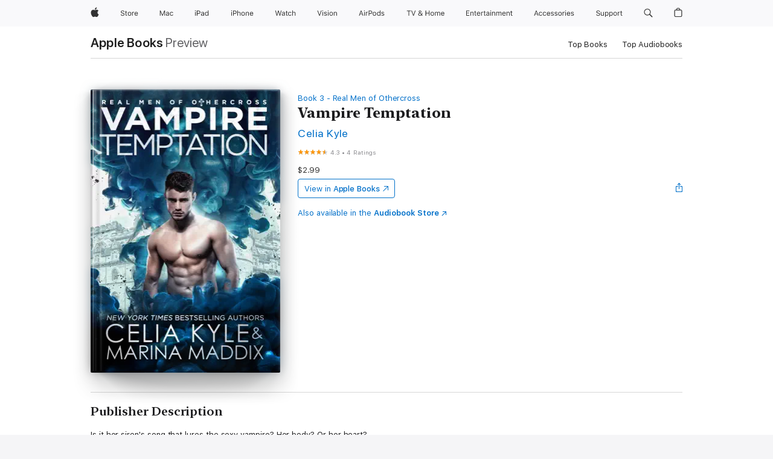

--- FILE ---
content_type: text/html
request_url: https://books.apple.com/us/book/vampire-temptation/id1600184270
body_size: 49812
content:
<!DOCTYPE html><html  dir="ltr" lang="en-US"><head>
    <meta charset="utf-8">
    <meta http-equiv="X-UA-Compatible" content="IE=edge">
    <meta name="viewport" content="width=device-width, initial-scale=1, viewport-fit=cover">
    <meta name="applicable-device" content="pc,mobile">

    <script id="perfkit">window.initialPageRequestTime = +new Date();</script>
    <link rel="preconnect" href="https://amp-api.books.apple.com" crossorigin="">
<link rel="preconnect" href="https://is1-ssl.mzstatic.com" crossorigin="">
<link rel="preconnect" href="https://is2-ssl.mzstatic.com" crossorigin="">
<link rel="preconnect" href="https://is3-ssl.mzstatic.com" crossorigin="">
<link rel="preconnect" href="https://is4-ssl.mzstatic.com" crossorigin="">
<link rel="preconnect" href="https://is5-ssl.mzstatic.com" crossorigin="">
<link rel="preconnect" href="https://xp.apple.com" crossorigin="">
<link rel="preconnect" href="https://js-cdn.music.apple.com" crossorigin="">
<link rel="preconnect" href="https://www.apple.com" crossorigin="">
    
<meta name="web-experience-app/config/environment" content="%7B%22appVersion%22%3A1%2C%22modulePrefix%22%3A%22web-experience-app%22%2C%22environment%22%3A%22production%22%2C%22rootURL%22%3A%22%2F%22%2C%22locationType%22%3A%22history-hash-router-scroll%22%2C%22historySupportMiddleware%22%3Atrue%2C%22EmberENV%22%3A%7B%22FEATURES%22%3A%7B%7D%2C%22EXTEND_PROTOTYPES%22%3A%7B%22Date%22%3Afalse%7D%2C%22_APPLICATION_TEMPLATE_WRAPPER%22%3Afalse%2C%22_DEFAULT_ASYNC_OBSERVERS%22%3Atrue%2C%22_JQUERY_INTEGRATION%22%3Afalse%2C%22_TEMPLATE_ONLY_GLIMMER_COMPONENTS%22%3Atrue%7D%2C%22APP%22%3A%7B%22PROGRESS_BAR_DELAY%22%3A3000%2C%22CLOCK_INTERVAL%22%3A1000%2C%22LOADING_SPINNER_SPY%22%3Atrue%2C%22BREAKPOINTS%22%3A%7B%22large%22%3A%7B%22min%22%3A1069%2C%22content%22%3A980%7D%2C%22medium%22%3A%7B%22min%22%3A735%2C%22max%22%3A1068%2C%22content%22%3A692%7D%2C%22small%22%3A%7B%22min%22%3A320%2C%22max%22%3A734%2C%22content%22%3A280%7D%7D%2C%22buildVariant%22%3A%22books%22%2C%22name%22%3A%22web-experience-app%22%2C%22version%22%3A%222548.0.0%2B0b472053%22%7D%2C%22MEDIA_API%22%3A%7B%22token%22%3A%22eyJhbGciOiJFUzI1NiIsInR5cCI6IkpXVCIsImtpZCI6IkNOM1dVNkVKTzEifQ.eyJpc3MiOiJOVjBTRVdHRlNSIiwiaWF0IjoxNzY0NzIyNzU2LCJleHAiOjE3NzE5ODAzNTYsInJvb3RfaHR0cHNfb3JpZ2luIjpbImFwcGxlLmNvbSJdfQ.Y-cFl9j5HGWR1S_YFqK_Hy1qwk1hW9aBvWtIfb4iDzMDCQO9JcdexCvQGzSRxWYIEXS3JtD3vpWxYDj3puQYsA%22%7D%2C%22i18n%22%3A%7B%22defaultLocale%22%3A%22en-gb%22%2C%22useDevLoc%22%3Afalse%2C%22pathToLocales%22%3A%22dist%2Flocales%22%7D%2C%22MEDIA_ARTWORK%22%3A%7B%22BREAKPOINTS%22%3A%7B%22large%22%3A%7B%22min%22%3A1069%2C%22content%22%3A980%7D%2C%22medium%22%3A%7B%22min%22%3A735%2C%22max%22%3A1068%2C%22content%22%3A692%7D%2C%22small%22%3A%7B%22min%22%3A320%2C%22max%22%3A734%2C%22content%22%3A280%7D%7D%7D%2C%22API%22%3A%7B%22BookHost%22%3A%22https%3A%2F%2Famp-api.books.apple.com%22%2C%22obcMetadataBaseUrl%22%3A%22%2Fapi%2Fbooks-metadata%22%2C%22globalElementsPath%22%3A%22%2Fglobal-elements%22%7D%2C%22fastboot%22%3A%7B%22hostWhitelist%22%3A%5B%7B%7D%5D%7D%2C%22ember-short-number%22%3A%7B%22locales%22%3A%5B%22ar-dz%22%2C%22ar-bh%22%2C%22ar-eg%22%2C%22ar-iq%22%2C%22ar-jo%22%2C%22ar-kw%22%2C%22ar-lb%22%2C%22ar-ly%22%2C%22ar-ma%22%2C%22ar-om%22%2C%22ar-qa%22%2C%22ar-sa%22%2C%22ar-sd%22%2C%22ar-sy%22%2C%22ar-tn%22%2C%22ar-ae%22%2C%22ar-ye%22%2C%22he-il%22%2C%22iw-il%22%2C%22ca-es%22%2C%22cs-cz%22%2C%22da-dk%22%2C%22de-ch%22%2C%22de-de%22%2C%22el-gr%22%2C%22en-au%22%2C%22en-ca%22%2C%22en-gb%22%2C%22en-us%22%2C%22es-419%22%2C%22es-es%22%2C%22es-mx%22%2C%22es-xl%22%2C%22et-ee%22%2C%22fi-fi%22%2C%22fr-ca%22%2C%22fr-fr%22%2C%22hi-in%22%2C%22hr-hr%22%2C%22hu-hu%22%2C%22id-id%22%2C%22is-is%22%2C%22it-it%22%2C%22iw-il%22%2C%22ja-jp%22%2C%22ko-kr%22%2C%22lt-lt%22%2C%22lv-lv%22%2C%22ms-my%22%2C%22nl-nl%22%2C%22no-no%22%2C%22no-nb%22%2C%22nb-no%22%2C%22pl-pl%22%2C%22pt-br%22%2C%22pt-pt%22%2C%22ro-ro%22%2C%22ru-ru%22%2C%22sk-sk%22%2C%22sv-se%22%2C%22th-th%22%2C%22tr-tr%22%2C%22uk-ua%22%2C%22vi-vi%22%2C%22vi-vn%22%2C%22zh-cn%22%2C%22zh-hans%22%2C%22zh-hans-cn%22%2C%22zh-hant%22%2C%22zh-hant-hk%22%2C%22zh-hant-tw%22%2C%22zh-hk%22%2C%22zh-tw%22%2C%22ar%22%2C%22ca%22%2C%22cs%22%2C%22da%22%2C%22de%22%2C%22el%22%2C%22en%22%2C%22es%22%2C%22fi%22%2C%22fr%22%2C%22he%22%2C%22hi%22%2C%22hr%22%2C%22hu%22%2C%22id%22%2C%22is%22%2C%22it%22%2C%22ja%22%2C%22ko%22%2C%22lt%22%2C%22lv%22%2C%22ms%22%2C%22nb%22%2C%22nl%22%2C%22no%22%2C%22pl%22%2C%22pt%22%2C%22ro%22%2C%22ru%22%2C%22sk%22%2C%22sv%22%2C%22th%22%2C%22tr%22%2C%22uk%22%2C%22vi%22%2C%22zh%22%5D%7D%2C%22ember-cli-mirage%22%3A%7B%22enabled%22%3Afalse%2C%22usingProxy%22%3Afalse%2C%22useDefaultPassthroughs%22%3Atrue%7D%2C%22BREAKPOINTS%22%3A%7B%22large%22%3A%7B%22min%22%3A1069%2C%22content%22%3A980%7D%2C%22medium%22%3A%7B%22min%22%3A735%2C%22max%22%3A1068%2C%22content%22%3A692%7D%2C%22small%22%3A%7B%22min%22%3A320%2C%22max%22%3A734%2C%22content%22%3A280%7D%7D%2C%22METRICS%22%3A%7B%22variant%22%3A%22web%22%2C%22baseFields%22%3A%7B%22appName%22%3A%22web-experience-app%22%2C%22constraintProfiles%22%3A%5B%22AMPWeb%22%5D%7D%2C%22clickstream%22%3A%7B%22enabled%22%3Atrue%2C%22topic%22%3A%5B%22xp_amp_web_exp%22%5D%2C%22autoTrackClicks%22%3Atrue%7D%2C%22performance%22%3A%7B%22enabled%22%3Atrue%2C%22topic%22%3A%22xp_amp_bookstore_perf%22%7D%7D%2C%22MEDIA_SHELF%22%3A%7B%22GRID_CONFIG%22%3A%7B%22books-brick-row%22%3A%7B%22small%22%3A1%2C%22medium%22%3A2%2C%22large%22%3A3%7D%2C%22story%22%3A%7B%22small%22%3A1%2C%22medium%22%3A2%2C%22large%22%3A3%7D%2C%22small-brick%22%3A%7B%22small%22%3A1%2C%22medium%22%3A2%2C%22large%22%3A3%7D%2C%22editorial-lockup-large%22%3A%7B%22small%22%3A1%2C%22medium%22%3A2%2C%22large%22%3A2%7D%2C%22editorial-lockup-medium%22%3A%7B%22small%22%3A1%2C%22medium%22%3A2%2C%22large%22%3A3%7D%2C%22large-brick%22%3A%7B%22small%22%3A1%2C%22medium%22%3A1%2C%22large%22%3A2%7D%2C%22lockup-small%22%3A%7B%22small%22%3A1%2C%22medium%22%3A2%2C%22large%22%3A3%7D%2C%22lockup-large%22%3A%7B%22small%22%3A1%2C%22medium%22%3A3%2C%22large%22%3A4%7D%2C%22posters%22%3A%7B%22small%22%3A1%2C%22medium%22%3A1%2C%22large%22%3A2%7D%2C%22breakout-large%22%3A%7B%22small%22%3A1%2C%22medium%22%3A1%2C%22large%22%3A1%7D%7D%2C%22BREAKPOINTS%22%3A%7B%22large%22%3A%7B%22min%22%3A1069%2C%22content%22%3A980%7D%2C%22medium%22%3A%7B%22min%22%3A735%2C%22max%22%3A1068%2C%22content%22%3A692%7D%2C%22small%22%3A%7B%22min%22%3A320%2C%22max%22%3A734%2C%22content%22%3A280%7D%7D%7D%2C%22SASSKIT_GENERATOR%22%3A%7B%22VIEWPORT_CONFIG%22%3A%7B%22BREAKPOINTS%22%3A%7B%22large%22%3A%7B%22min%22%3A1069%2C%22content%22%3A980%7D%2C%22medium%22%3A%7B%22min%22%3A735%2C%22max%22%3A1068%2C%22content%22%3A692%7D%2C%22small%22%3A%7B%22min%22%3A320%2C%22max%22%3A734%2C%22content%22%3A280%7D%7D%7D%7D%2C%22features%22%3A%7B%22BUILD_VARIANT_APPS%22%3Afalse%2C%22BUILD_VARIANT_BOOKS%22%3Atrue%2C%22BUILD_VARIANT_FITNESS%22%3Afalse%2C%22BUILD_VARIANT_PODCASTS%22%3Afalse%2C%22BUILD_VARIANT_ITUNES%22%3Afalse%2C%22TV%22%3Afalse%2C%22PODCASTS%22%3Afalse%2C%22BOOKS%22%3Atrue%2C%22APPS%22%3Afalse%2C%22ARTISTS%22%3Afalse%2C%22DEEPLINK_ROUTE%22%3Afalse%2C%22EMBER_DATA%22%3Afalse%2C%22CHARTS%22%3Atrue%2C%22FITNESS%22%3Afalse%2C%22SHARE_UI%22%3Atrue%2C%22SEPARATE_RTL_STYLESHEET%22%3Atrue%7D%2C%22%40amp%2Fember-ui-global-elements%22%3A%7B%22useFooterWithoutRefundLink%22%3Atrue%7D%2C%22ember-cli-content-security-policy%22%3A%7B%22policy%22%3A%22upgrade-insecure-requests%20%3B%20default-src%20'none'%3B%20img-src%20'self'%20https%3A%2F%2F*.apple.com%20https%3A%2F%2F*.mzstatic.com%20data%3A%3B%20style-src%20'self'%20https%3A%2F%2F*.apple.com%20'unsafe-inline'%3B%20font-src%20'self'%20https%3A%2F%2F*.apple.com%3B%20media-src%20'self'%20https%3A%2F%2F*.apple.com%20blob%3A%3B%20connect-src%20'self'%20https%3A%2F%2F*.apple.com%20https%3A%2F%2F*.mzstatic.com%3B%20script-src%20'self'%20https%3A%2F%2F*.apple.com%20'unsafe-eval'%20'sha256-4ywTGAe4rEpoHt8XkjbkdOWklMJ%2F1Py%2Fx6b3%2FaGbtSQ%3D'%3B%20frame-src%20'self'%20https%3A%2F%2F*.apple.com%20itmss%3A%20itms-appss%3A%20itms-bookss%3A%20itms-itunesus%3A%20itms-messagess%3A%20itms-podcasts%3A%20itms-watchs%3A%20macappstores%3A%20musics%3A%20apple-musics%3A%20podcasts%3A%20videos%3A%3B%22%2C%22reportOnly%22%3Afalse%7D%2C%22exportApplicationGlobal%22%3Afalse%7D">
<!-- EMBER_CLI_FASTBOOT_TITLE --><link rel="stylesheet preload" name="fonts" href="//www.apple.com/wss/fonts?families=SF+Pro,v2|SF+Pro+Icons,v1|SF+Pro+Rounded,v1|New+York+Small,v1|New+York+Medium,v1" as="style"><link rel="stylesheet" type="text/css" href="https://www.apple.com/api-www/global-elements/global-header/v1/assets/globalheader.css" data-global-elements-nav-styles>
<link rel="stylesheet" type="text/css" href="/global-elements/2426.0.0/en_US/ac-global-footer.89780a9d2eedff61551113850a3547ef.css" data-global-elements-footer-styles>
<meta name="ac-gn-search-suggestions-enabled" content="false"/>
<meta name="globalnav-search-suggestions-enabled" content="false"/>
    <title>
      ‎Vampire Temptation by Celia Kyle on Apple Books
    </title>
      <meta name="keywords" content="download, Vampire Temptation, books on iphone, ipad, Mac, Apple Books">

      <meta name="description" content="Is it her siren&amp;#39;s song that lures the sexy vampire? Her body? Or her heart?<br/>
<br/>
As a sultry siren, Cora Murphy can have any man she wants—and her interfering mother has a long list of eager candidates suited to her daughter’s station as fae royalty. But Cora just wants to live a normal li…">

<!---->
      <link rel="canonical" href="https://books.apple.com/us/book/vampire-temptation/id1600184270">

      <link rel="icon" sizes="48x48" href="https://books.apple.com/assets/images/favicon/favicon-books-48-a8eb8171a8d912ed29d99e7a134953d3.png" type="image/png">

<!---->
<!---->
      <meta name="apple:content_id" content="1600184270">

<!---->
      <script name="schema:book" type="application/ld+json">
        {"@context":"http://schema.org","@type":"Book","additionalType":"Product","author":"Celia Kyle","bookFormat":"EBook","datePublished":"2020-01-23T00:00:00.000Z","description":"Is it her siren&amp;#39;s song that lures the sexy vampire? Her body? Or her heart?&lt;br/&gt;\n&lt;br/&gt;\nAs a sultry siren, Cora Murphy can have any man she wants—and her interfering mother has a long list of eager candidates suited to her daughter’s station as fae royalty. But Cora just wants to live a normal li…","genre":["Paranormal Romance","Books","Romance","Sci-Fi &amp; Fantasy","Fantasy","Paranormal Fantasy"],"image":"https://is1-ssl.mzstatic.com/image/thumb/Publication116/v4/68/19/f7/6819f77c-7ab3-6825-88e2-f1de812149ca/2498324c-5e7a-436b-9e1e-91168dc1aa35_cover_image.jpg/1200x630wz.png","inLanguage":"en-US","name":"Vampire Temptation","numberOfPages":93,"publisher":"Real Men Romance™","thumbnailUrl":["https://is1-ssl.mzstatic.com/image/thumb/Publication116/v4/68/19/f7/6819f77c-7ab3-6825-88e2-f1de812149ca/2498324c-5e7a-436b-9e1e-91168dc1aa35_cover_image.jpg/1200x675wz.jpg","https://is1-ssl.mzstatic.com/image/thumb/Publication116/v4/68/19/f7/6819f77c-7ab3-6825-88e2-f1de812149ca/2498324c-5e7a-436b-9e1e-91168dc1aa35_cover_image.jpg/1200x900wz.jpg","https://is1-ssl.mzstatic.com/image/thumb/Publication116/v4/68/19/f7/6819f77c-7ab3-6825-88e2-f1de812149ca/2498324c-5e7a-436b-9e1e-91168dc1aa35_cover_image.jpg/1200x1200wz.jpg"],"isPartof":{"@type":"BookSeries","name":"Real Men of Othercross"},"offers":{"@type":"Offer","price":2.99,"priceCurrency":"USD","hasMerchantReturnPolicy":{"@type":"MerchantReturnPolicy","returnPolicyCategory":"https://schema.org/MerchantReturnNotPermitted","merchantReturnDays":0}},"aggregateRating":{"@type":"AggregateRating","ratingValue":4.3,"reviewCount":4}}
      </script>

        <meta property="al:ios:app_store_id" content="364709193">
        <meta property="al:ios:app_name" content="Apple Books">

        <meta property="og:title" content="‎Vampire Temptation">
        <meta property="og:description" content="‎Romance · 2020">
        <meta property="og:site_name" content="Apple Books">
        <meta property="og:url" content="https://books.apple.com/us/book/vampire-temptation/id1600184270">
        <meta property="og:image" content="https://is1-ssl.mzstatic.com/image/thumb/Publication116/v4/68/19/f7/6819f77c-7ab3-6825-88e2-f1de812149ca/2498324c-5e7a-436b-9e1e-91168dc1aa35_cover_image.jpg/1200x630wz.png">
        <meta property="og:image:alt" content="Vampire Temptation by Celia Kyle on Apple Books">
        <meta property="og:image:type" content="image/png">
        <meta property="og:image:width" content="1200">
        <meta property="og:image:height" content="630">
        <meta property="og:image:secure_url" content="https://is1-ssl.mzstatic.com/image/thumb/Publication116/v4/68/19/f7/6819f77c-7ab3-6825-88e2-f1de812149ca/2498324c-5e7a-436b-9e1e-91168dc1aa35_cover_image.jpg/1200x630wz.png">
        <meta property="og:type" content="book">
        <meta property="og:locale" content="en_US">

        <meta name="twitter:title" content="‎Vampire Temptation">
        <meta name="twitter:description" content="‎Romance · 2020">
        <meta name="twitter:site" content="@AppleBooks">
        <meta name="twitter:card" content="summary_large_image">
        <meta name="twitter:image" content="https://is1-ssl.mzstatic.com/image/thumb/Publication116/v4/68/19/f7/6819f77c-7ab3-6825-88e2-f1de812149ca/2498324c-5e7a-436b-9e1e-91168dc1aa35_cover_image.jpg/1200x600wz.png">
        <meta name="twitter:image:alt" content="Vampire Temptation by Celia Kyle on Apple Books">

<!---->
    <meta name="version" content="2548.0.0">
    <!-- @@HEAD@@ -->
    <script src="https://js-cdn.music.apple.com/musickit/v2/amp/musickit.js?t=1764722790239"></script>

    <link integrity="" rel="stylesheet" href="/assets/web-experience-app-real-f1ca40148188f63f7dd2cd7d4d6d7e05.css" data-rtl="/assets/web-experience-rtl-app-dc89d135bf4a79beed79bacafc906bdf.css">

    
  </head>
  <body class="no-js no-touch globalnav-scrim">
    <script type="x/boundary" id="fastboot-body-start"></script><div id="globalheader"><aside id="globalmessage-segment" lang="en-US" dir="ltr" class="globalmessage-segment"><ul data-strings="{&quot;view&quot;:&quot;{%STOREFRONT%} Store Home&quot;,&quot;segments&quot;:{&quot;smb&quot;:&quot;Business Store Home&quot;,&quot;eduInd&quot;:&quot;Education Store Home&quot;,&quot;other&quot;:&quot;Store Home&quot;},&quot;exit&quot;:&quot;Exit&quot;}" class="globalmessage-segment-content"></ul></aside><nav id="globalnav" lang="en-US" dir="ltr" aria-label="Global" data-analytics-element-engagement-start="globalnav:onFlyoutOpen" data-analytics-element-engagement-end="globalnav:onFlyoutClose" data-store-api="https://www.apple.com/[storefront]/shop/bag/status" data-analytics-activitymap-region-id="global nav" data-analytics-region="global nav" class="globalnav no-js   "><div class="globalnav-content"><div class="globalnav-item globalnav-menuback"><button aria-label="Main menu" class="globalnav-menuback-button"><span class="globalnav-chevron-icon"><svg height="48" viewbox="0 0 9 48" width="9" xmlns="http://www.w3.org/2000/svg"><path d="m1.5618 24.0621 6.5581-6.4238c.2368-.2319.2407-.6118.0088-.8486-.2324-.2373-.6123-.2407-.8486-.0088l-7 6.8569c-.1157.1138-.1807.2695-.1802.4316.001.1621.0674.3174.1846.4297l7 6.7241c.1162.1118.2661.1675.4155.1675.1577 0 .3149-.062.4326-.1846.2295-.2388.2222-.6187-.0171-.8481z"/></svg></span></button></div><ul id="globalnav-list" class="globalnav-list"><li data-analytics-element-engagement="globalnav hover - apple" class="
				globalnav-item
				globalnav-item-apple
				
				
			"><a href="https://www.apple.com/" data-globalnav-item-name="apple" data-analytics-title="apple home" aria-label="Apple" class="globalnav-link globalnav-link-apple"><span class="globalnav-image-regular globalnav-link-image"><svg height="44" viewbox="0 0 14 44" width="14" xmlns="http://www.w3.org/2000/svg"><path d="m13.0729 17.6825a3.61 3.61 0 0 0 -1.7248 3.0365 3.5132 3.5132 0 0 0 2.1379 3.2223 8.394 8.394 0 0 1 -1.0948 2.2618c-.6816.9812-1.3943 1.9623-2.4787 1.9623s-1.3633-.63-2.613-.63c-1.2187 0-1.6525.6507-2.644.6507s-1.6834-.9089-2.4787-2.0243a9.7842 9.7842 0 0 1 -1.6628-5.2776c0-3.0984 2.014-4.7405 3.9969-4.7405 1.0535 0 1.9314.6919 2.5924.6919.63 0 1.6112-.7333 2.8092-.7333a3.7579 3.7579 0 0 1 3.1604 1.5802zm-3.7284-2.8918a3.5615 3.5615 0 0 0 .8469-2.22 1.5353 1.5353 0 0 0 -.031-.32 3.5686 3.5686 0 0 0 -2.3445 1.2084 3.4629 3.4629 0 0 0 -.8779 2.1585 1.419 1.419 0 0 0 .031.2892 1.19 1.19 0 0 0 .2169.0207 3.0935 3.0935 0 0 0 2.1586-1.1368z"/></svg></span><span class="globalnav-image-compact globalnav-link-image"><svg height="48" viewbox="0 0 17 48" width="17" xmlns="http://www.w3.org/2000/svg"><path d="m15.5752 19.0792a4.2055 4.2055 0 0 0 -2.01 3.5376 4.0931 4.0931 0 0 0 2.4908 3.7542 9.7779 9.7779 0 0 1 -1.2755 2.6351c-.7941 1.1431-1.6244 2.2862-2.8878 2.2862s-1.5883-.734-3.0443-.734c-1.42 0-1.9252.7581-3.08.7581s-1.9611-1.0589-2.8876-2.3584a11.3987 11.3987 0 0 1 -1.9373-6.1487c0-3.61 2.3464-5.523 4.6566-5.523 1.2274 0 2.25.8062 3.02.8062.734 0 1.8771-.8543 3.2729-.8543a4.3778 4.3778 0 0 1 3.6822 1.841zm-6.8586-2.0456a1.3865 1.3865 0 0 1 -.2527-.024 1.6557 1.6557 0 0 1 -.0361-.337 4.0341 4.0341 0 0 1 1.0228-2.5148 4.1571 4.1571 0 0 1 2.7314-1.4078 1.7815 1.7815 0 0 1 .0361.373 4.1487 4.1487 0 0 1 -.9867 2.587 3.6039 3.6039 0 0 1 -2.5148 1.3236z"/></svg></span><span class="globalnav-link-text">Apple</span></a></li><li data-topnav-flyout-item="menu" data-topnav-flyout-label="Menu" role="none" class="globalnav-item globalnav-menu"><div data-topnav-flyout="menu" class="globalnav-flyout"><div class="globalnav-menu-list"><div data-analytics-element-engagement="globalnav hover - store" class="
				globalnav-item
				globalnav-item-store
				globalnav-item-menu
				
			"><ul role="none" class="globalnav-submenu-trigger-group"><li class="globalnav-submenu-trigger-item"><a href="https://www.apple.com/us/shop/goto/store" data-globalnav-item-name="store" data-topnav-flyout-trigger-compact data-analytics-title="store" data-analytics-element-engagement="hover - store" aria-label="Store" class="globalnav-link globalnav-submenu-trigger-link globalnav-link-store"><span class="globalnav-link-text-container"><span class="globalnav-image-regular globalnav-link-image"><svg height="44" viewbox="0 0 30 44" width="30" xmlns="http://www.w3.org/2000/svg"><path d="m26.5679 20.4629c1.002 0 1.67.738 1.693 1.857h-3.48c.076-1.119.779-1.857 1.787-1.857zm2.754 2.672v-.387c0-1.963-1.037-3.176-2.742-3.176-1.735 0-2.848 1.289-2.848 3.276 0 1.998 1.096 3.263 2.848 3.263 1.383 0 2.367-.668 2.66-1.746h-1.008c-.264.557-.814.856-1.629.856-1.072 0-1.769-.791-1.822-2.039v-.047zm-9.547-3.451h.96v.937h.094c.188-.615.914-1.049 1.752-1.049.164 0 .375.012.504.03v1.007c-.082-.023-.445-.058-.644-.058-.961 0-1.659 1.098-1.659 1.535v3.914h-1.007zm-4.27 5.519c-1.195 0-1.869-.867-1.869-2.361 0-1.5.674-2.361 1.869-2.361 1.196 0 1.87.861 1.87 2.361 0 1.494-.674 2.361-1.87 2.361zm0-5.631c-1.798 0-2.912 1.237-2.912 3.27 0 2.027 1.114 3.269 2.912 3.269 1.799 0 2.913-1.242 2.913-3.269 0-2.033-1.114-3.27-2.913-3.27zm-5.478-1.475v1.635h1.407v.843h-1.407v3.575c0 .744.282 1.06.938 1.06.182 0 .281-.006.469-.023v.849c-.199.035-.393.059-.592.059-1.301 0-1.822-.481-1.822-1.688v-3.832h-1.02v-.843h1.02v-1.635zm-8.103 5.694c.129.885.973 1.447 2.174 1.447 1.137 0 1.975-.615 1.975-1.453 0-.72-.527-1.177-1.693-1.47l-1.084-.282c-1.53-.386-2.192-1.078-2.192-2.279 0-1.436 1.201-2.408 2.988-2.408 1.635 0 2.854.972 2.942 2.338h-1.061c-.146-.867-.861-1.383-1.916-1.383-1.125 0-1.869.562-1.869 1.418 0 .662.463 1.043 1.629 1.342l.885.234c1.752.439 2.455 1.119 2.455 2.361 0 1.553-1.225 2.543-3.158 2.543-1.793 0-3.03-.949-3.141-2.408z"/></svg></span><span class="globalnav-link-text">Store</span></span></a></li></ul></div><div data-analytics-element-engagement="globalnav hover - mac" class="
				globalnav-item
				globalnav-item-mac
				globalnav-item-menu
				
			"><ul role="none" class="globalnav-submenu-trigger-group"><li class="globalnav-submenu-trigger-item"><a href="https://www.apple.com/mac/" data-globalnav-item-name="mac" data-topnav-flyout-trigger-compact data-analytics-title="mac" data-analytics-element-engagement="hover - mac" aria-label="Mac" class="globalnav-link globalnav-submenu-trigger-link globalnav-link-mac"><span class="globalnav-link-text-container"><span class="globalnav-image-regular globalnav-link-image"><svg height="44" viewbox="0 0 23 44" width="23" xmlns="http://www.w3.org/2000/svg"><path d="m8.1558 25.9987v-6.457h-.0703l-2.666 6.457h-.8907l-2.666-6.457h-.0703v6.457h-.9844v-8.4551h1.2246l2.8945 7.0547h.0938l2.8945-7.0547h1.2246v8.4551zm2.5166-1.7696c0-1.1309.832-1.7812 2.3027-1.8691l1.8223-.1113v-.5742c0-.7793-.4863-1.207-1.4297-1.207-.7559 0-1.2832.2871-1.4238.7852h-1.0195c.1348-1.0137 1.1309-1.6816 2.4785-1.6816 1.541 0 2.4023.791 2.4023 2.1035v4.3242h-.9609v-.9318h-.0938c-.4102.6738-1.1016 1.043-1.9453 1.043-1.2246 0-2.1328-.7266-2.1328-1.8809zm4.125-.5859v-.5801l-1.6992.1113c-.9609.0645-1.3828.3984-1.3828 1.0312 0 .6445.5449 1.0195 1.2773 1.0195 1.0371.0001 1.8047-.6796 1.8047-1.5819zm6.958-2.0273c-.1641-.627-.7207-1.1367-1.6289-1.1367-1.1367 0-1.8516.9082-1.8516 2.3379 0 1.459.7266 2.3848 1.8516 2.3848.8496 0 1.4414-.3926 1.6289-1.1074h1.0195c-.1816 1.1602-1.125 2.0156-2.6426 2.0156-1.7695 0-2.9004-1.2832-2.9004-3.293 0-1.9688 1.125-3.2461 2.8945-3.2461 1.5352 0 2.4727.9199 2.6484 2.0449z"/></svg></span><span class="globalnav-link-text">Mac</span></span></a></li></ul></div><div data-analytics-element-engagement="globalnav hover - ipad" class="
				globalnav-item
				globalnav-item-ipad
				globalnav-item-menu
				
			"><ul role="none" class="globalnav-submenu-trigger-group"><li class="globalnav-submenu-trigger-item"><a href="https://www.apple.com/ipad/" data-globalnav-item-name="ipad" data-topnav-flyout-trigger-compact data-analytics-title="ipad" data-analytics-element-engagement="hover - ipad" aria-label="iPad" class="globalnav-link globalnav-submenu-trigger-link globalnav-link-ipad"><span class="globalnav-link-text-container"><span class="globalnav-image-regular globalnav-link-image"><svg height="44" viewbox="0 0 24 44" width="24" xmlns="http://www.w3.org/2000/svg"><path d="m14.9575 23.7002c0 .902-.768 1.582-1.805 1.582-.732 0-1.277-.375-1.277-1.02 0-.632.422-.966 1.383-1.031l1.699-.111zm-1.395-4.072c-1.347 0-2.343.668-2.478 1.681h1.019c.141-.498.668-.785 1.424-.785.944 0 1.43.428 1.43 1.207v.574l-1.822.112c-1.471.088-2.303.738-2.303 1.869 0 1.154.908 1.881 2.133 1.881.844 0 1.535-.369 1.945-1.043h.094v.931h.961v-4.324c0-1.312-.862-2.103-2.403-2.103zm6.769 5.575c-1.155 0-1.846-.885-1.846-2.361 0-1.471.697-2.362 1.846-2.362 1.142 0 1.857.914 1.857 2.362 0 1.459-.709 2.361-1.857 2.361zm1.834-8.027v3.503h-.088c-.358-.691-1.102-1.107-1.981-1.107-1.605 0-2.654 1.289-2.654 3.27 0 1.986 1.037 3.269 2.654 3.269.873 0 1.623-.416 2.022-1.119h.093v1.008h.961v-8.824zm-15.394 4.869h-1.863v-3.563h1.863c1.225 0 1.899.639 1.899 1.799 0 1.119-.697 1.764-1.899 1.764zm.276-4.5h-3.194v8.455h1.055v-3.018h2.127c1.588 0 2.719-1.119 2.719-2.701 0-1.611-1.108-2.736-2.707-2.736zm-6.064 8.454h1.008v-6.316h-1.008zm-.199-8.237c0-.387.316-.704.703-.704s.703.317.703.704c0 .386-.316.703-.703.703s-.703-.317-.703-.703z"/></svg></span><span class="globalnav-link-text">iPad</span></span></a></li></ul></div><div data-analytics-element-engagement="globalnav hover - iphone" class="
				globalnav-item
				globalnav-item-iphone
				globalnav-item-menu
				
			"><ul role="none" class="globalnav-submenu-trigger-group"><li class="globalnav-submenu-trigger-item"><a href="https://www.apple.com/iphone/" data-globalnav-item-name="iphone" data-topnav-flyout-trigger-compact data-analytics-title="iphone" data-analytics-element-engagement="hover - iphone" aria-label="iPhone" class="globalnav-link globalnav-submenu-trigger-link globalnav-link-iphone"><span class="globalnav-link-text-container"><span class="globalnav-image-regular globalnav-link-image"><svg height="44" viewbox="0 0 38 44" width="38" xmlns="http://www.w3.org/2000/svg"><path d="m32.7129 22.3203h3.48c-.023-1.119-.691-1.857-1.693-1.857-1.008 0-1.711.738-1.787 1.857zm4.459 2.045c-.293 1.078-1.277 1.746-2.66 1.746-1.752 0-2.848-1.266-2.848-3.264 0-1.986 1.113-3.275 2.848-3.275 1.705 0 2.742 1.213 2.742 3.176v.386h-4.541v.047c.053 1.248.75 2.039 1.822 2.039.815 0 1.366-.298 1.629-.855zm-12.282-4.682h.961v.996h.094c.316-.697.932-1.107 1.898-1.107 1.418 0 2.209.838 2.209 2.338v4.09h-1.007v-3.844c0-1.137-.481-1.676-1.489-1.676s-1.658.674-1.658 1.781v3.739h-1.008zm-2.499 3.158c0-1.5-.674-2.361-1.869-2.361-1.196 0-1.87.861-1.87 2.361 0 1.495.674 2.362 1.87 2.362 1.195 0 1.869-.867 1.869-2.362zm-4.782 0c0-2.033 1.114-3.269 2.913-3.269 1.798 0 2.912 1.236 2.912 3.269 0 2.028-1.114 3.27-2.912 3.27-1.799 0-2.913-1.242-2.913-3.27zm-6.636-5.666h1.008v3.504h.093c.317-.697.979-1.107 1.946-1.107 1.336 0 2.179.855 2.179 2.338v4.09h-1.007v-3.844c0-1.119-.504-1.676-1.459-1.676-1.131 0-1.752.715-1.752 1.781v3.739h-1.008zm-6.015 4.87h1.863c1.202 0 1.899-.645 1.899-1.764 0-1.16-.674-1.799-1.899-1.799h-1.863zm2.139-4.5c1.599 0 2.707 1.125 2.707 2.736 0 1.582-1.131 2.701-2.719 2.701h-2.127v3.018h-1.055v-8.455zm-6.114 8.454h1.008v-6.316h-1.008zm-.2-8.238c0-.386.317-.703.703-.703.387 0 .704.317.704.703 0 .387-.317.704-.704.704-.386 0-.703-.317-.703-.704z"/></svg></span><span class="globalnav-link-text">iPhone</span></span></a></li></ul></div><div data-analytics-element-engagement="globalnav hover - watch" class="
				globalnav-item
				globalnav-item-watch
				globalnav-item-menu
				
			"><ul role="none" class="globalnav-submenu-trigger-group"><li class="globalnav-submenu-trigger-item"><a href="https://www.apple.com/watch/" data-globalnav-item-name="watch" data-topnav-flyout-trigger-compact data-analytics-title="watch" data-analytics-element-engagement="hover - watch" aria-label="Watch" class="globalnav-link globalnav-submenu-trigger-link globalnav-link-watch"><span class="globalnav-link-text-container"><span class="globalnav-image-regular globalnav-link-image"><svg height="44" viewbox="0 0 35 44" width="35" xmlns="http://www.w3.org/2000/svg"><path d="m28.9819 17.1758h1.008v3.504h.094c.316-.697.978-1.108 1.945-1.108 1.336 0 2.18.856 2.18 2.338v4.09h-1.008v-3.844c0-1.119-.504-1.675-1.459-1.675-1.131 0-1.752.715-1.752 1.781v3.738h-1.008zm-2.42 4.441c-.164-.627-.721-1.136-1.629-1.136-1.137 0-1.852.908-1.852 2.338 0 1.459.727 2.384 1.852 2.384.849 0 1.441-.392 1.629-1.107h1.019c-.182 1.16-1.125 2.016-2.642 2.016-1.77 0-2.901-1.284-2.901-3.293 0-1.969 1.125-3.247 2.895-3.247 1.535 0 2.472.92 2.648 2.045zm-6.533-3.568v1.635h1.407v.844h-1.407v3.574c0 .744.282 1.06.938 1.06.182 0 .281-.006.469-.023v.85c-.2.035-.393.058-.592.058-1.301 0-1.822-.48-1.822-1.687v-3.832h-1.02v-.844h1.02v-1.635zm-4.2 5.596v-.58l-1.699.111c-.961.064-1.383.398-1.383 1.031 0 .645.545 1.02 1.277 1.02 1.038 0 1.805-.68 1.805-1.582zm-4.125.586c0-1.131.832-1.782 2.303-1.869l1.822-.112v-.574c0-.779-.486-1.207-1.43-1.207-.755 0-1.283.287-1.423.785h-1.02c.135-1.014 1.131-1.682 2.479-1.682 1.541 0 2.402.792 2.402 2.104v4.324h-.961v-.931h-.094c-.41.673-1.101 1.043-1.945 1.043-1.225 0-2.133-.727-2.133-1.881zm-7.684 1.769h-.996l-2.303-8.455h1.101l1.682 6.873h.07l1.893-6.873h1.066l1.893 6.873h.07l1.682-6.873h1.101l-2.302 8.455h-.996l-1.946-6.674h-.07z"/></svg></span><span class="globalnav-link-text">Watch</span></span></a></li></ul></div><div data-analytics-element-engagement="globalnav hover - vision" class="
				globalnav-item
				globalnav-item-vision
				globalnav-item-menu
				
			"><ul role="none" class="globalnav-submenu-trigger-group"><li class="globalnav-submenu-trigger-item"><a href="https://www.apple.com/apple-vision-pro/" data-globalnav-item-name="vision" data-topnav-flyout-trigger-compact data-analytics-title="vision" data-analytics-element-engagement="hover - vision" aria-label="Vision" class="globalnav-link globalnav-submenu-trigger-link globalnav-link-vision"><span class="globalnav-link-text-container"><span class="globalnav-image-regular globalnav-link-image"><svg xmlns="http://www.w3.org/2000/svg" width="34" height="44" viewbox="0 0 34 44"><g id="en-US_globalnav_links_vision_image_large"><rect id="box_" width="34" height="44" fill="none"/><path id="art_" d="m.4043,17.5449h1.1074l2.4844,7.0898h.0938l2.4844-7.0898h1.1074l-3.1172,8.4551h-1.043L.4043,17.5449Zm8.3467.2168c0-.3867.3164-.7031.7031-.7031s.7031.3164.7031.7031-.3164.7031-.7031.7031-.7031-.3164-.7031-.7031Zm.1875,1.9219h1.0195v6.3164h-1.0195v-6.3164Zm2.499,4.7051h1.043c.1699.5273.6738.873,1.4824.873.8496,0,1.4531-.4043,1.4531-.9785v-.0117c0-.4277-.3223-.7266-1.1016-.9141l-.9785-.2344c-1.1836-.2812-1.7168-.7969-1.7168-1.7051v-.0059c0-1.0488,1.0078-1.8398,2.3496-1.8398,1.3242,0,2.2441.6621,2.3848,1.6934h-1.002c-.1348-.498-.627-.8438-1.3887-.8438-.75,0-1.3008.3867-1.3008.9434v.0117c0,.4277.3164.6973,1.0605.8789l.9727.2344c1.1895.2871,1.7637.8027,1.7637,1.7051v.0117c0,1.125-1.0957,1.9043-2.5312,1.9043-1.4062,0-2.373-.6797-2.4902-1.7227Zm6.3203-6.627c0-.3867.3164-.7031.7031-.7031s.7031.3164.7031.7031-.3164.7031-.7031.7031-.7031-.3164-.7031-.7031Zm.1875,1.9219h1.0195v6.3164h-1.0195v-6.3164Zm2.5049,3.1641v-.0117c0-2.0273,1.1133-3.2637,2.9121-3.2637s2.9121,1.2363,2.9121,3.2637v.0117c0,2.0215-1.1133,3.2637-2.9121,3.2637s-2.9121-1.2422-2.9121-3.2637Zm4.7812,0v-.0117c0-1.4941-.6738-2.3613-1.8691-2.3613s-1.8691.8672-1.8691,2.3613v.0117c0,1.4883.6738,2.3613,1.8691,2.3613s1.8691-.873,1.8691-2.3613Zm2.5049-3.1641h1.0195v.9492h.0938c.3164-.668.9082-1.0605,1.8398-1.0605,1.418,0,2.209.8379,2.209,2.3379v4.0898h-1.0195v-3.8438c0-1.1367-.4688-1.6816-1.4766-1.6816s-1.6465.6797-1.6465,1.7871v3.7383h-1.0195v-6.3164Z"/></g></svg></span><span class="globalnav-link-text">Vision</span></span></a></li></ul></div><div data-analytics-element-engagement="globalnav hover - airpods" class="
				globalnav-item
				globalnav-item-airpods
				globalnav-item-menu
				
			"><ul role="none" class="globalnav-submenu-trigger-group"><li class="globalnav-submenu-trigger-item"><a href="https://www.apple.com/airpods/" data-globalnav-item-name="airpods" data-topnav-flyout-trigger-compact data-analytics-title="airpods" data-analytics-element-engagement="hover - airpods" aria-label="AirPods" class="globalnav-link globalnav-submenu-trigger-link globalnav-link-airpods"><span class="globalnav-link-text-container"><span class="globalnav-image-regular globalnav-link-image"><svg height="44" viewbox="0 0 43 44" width="43" xmlns="http://www.w3.org/2000/svg"><path d="m11.7153 19.6836h.961v.937h.094c.187-.615.914-1.048 1.752-1.048.164 0 .375.011.504.029v1.008c-.082-.024-.446-.059-.645-.059-.961 0-1.658.645-1.658 1.535v3.914h-1.008zm28.135-.111c1.324 0 2.244.656 2.379 1.693h-.996c-.135-.504-.627-.838-1.389-.838-.75 0-1.336.381-1.336.943 0 .434.352.704 1.096.885l.973.235c1.189.287 1.763.802 1.763 1.711 0 1.13-1.095 1.91-2.531 1.91-1.406 0-2.373-.674-2.484-1.723h1.037c.17.533.674.873 1.482.873.85 0 1.459-.404 1.459-.984 0-.434-.328-.727-1.002-.891l-1.084-.264c-1.183-.287-1.722-.796-1.722-1.71 0-1.049 1.013-1.84 2.355-1.84zm-6.665 5.631c-1.155 0-1.846-.885-1.846-2.362 0-1.471.697-2.361 1.846-2.361 1.142 0 1.857.914 1.857 2.361 0 1.459-.709 2.362-1.857 2.362zm1.834-8.028v3.504h-.088c-.358-.691-1.102-1.107-1.981-1.107-1.605 0-2.654 1.289-2.654 3.269 0 1.987 1.037 3.27 2.654 3.27.873 0 1.623-.416 2.022-1.119h.094v1.007h.961v-8.824zm-9.001 8.028c-1.195 0-1.869-.868-1.869-2.362 0-1.5.674-2.361 1.869-2.361 1.196 0 1.869.861 1.869 2.361 0 1.494-.673 2.362-1.869 2.362zm0-5.631c-1.799 0-2.912 1.236-2.912 3.269 0 2.028 1.113 3.27 2.912 3.27s2.912-1.242 2.912-3.27c0-2.033-1.113-3.269-2.912-3.269zm-17.071 6.427h1.008v-6.316h-1.008zm-.199-8.238c0-.387.317-.703.703-.703.387 0 .703.316.703.703s-.316.703-.703.703c-.386 0-.703-.316-.703-.703zm-6.137 4.922 1.324-3.773h.093l1.325 3.773zm1.892-5.139h-1.043l-3.117 8.455h1.107l.85-2.42h3.363l.85 2.42h1.107zm14.868 4.5h-1.864v-3.562h1.864c1.224 0 1.898.639 1.898 1.799 0 1.119-.697 1.763-1.898 1.763zm.275-4.5h-3.193v8.455h1.054v-3.017h2.127c1.588 0 2.719-1.119 2.719-2.701 0-1.612-1.107-2.737-2.707-2.737z"/></svg></span><span class="globalnav-link-text">AirPods</span></span></a></li></ul></div><div data-analytics-element-engagement="globalnav hover - tv-home" class="
				globalnav-item
				globalnav-item-tv-home
				globalnav-item-menu
				
			"><ul role="none" class="globalnav-submenu-trigger-group"><li class="globalnav-submenu-trigger-item"><a href="https://www.apple.com/tv-home/" data-globalnav-item-name="tv-home" data-topnav-flyout-trigger-compact data-analytics-title="tv &amp; home" data-analytics-element-engagement="hover - tv &amp; home" aria-label="TV and Home" class="globalnav-link globalnav-submenu-trigger-link globalnav-link-tv-home"><span class="globalnav-link-text-container"><span class="globalnav-image-regular globalnav-link-image"><svg height="44" viewbox="0 0 65 44" width="65" xmlns="http://www.w3.org/2000/svg"><path d="m4.3755 26v-7.5059h-2.7246v-.9492h6.5039v.9492h-2.7246v7.5059zm7.7314 0-3.1172-8.4551h1.1074l2.4844 7.0898h.0938l2.4844-7.0898h1.1074l-3.1172 8.4551zm13.981-.8438c-.7207.6328-1.7109 1.002-2.7363 1.002-1.6816 0-2.8594-.9961-2.8594-2.4141 0-1.002.5449-1.7637 1.6758-2.3613.0762-.0352.2344-.1172.3281-.1641-.7793-.8203-1.0605-1.3652-1.0605-1.9805 0-1.084.9199-1.8926 2.1562-1.8926 1.248 0 2.1562.7969 2.1562 1.9043 0 .8672-.5215 1.5-1.8281 2.1855l2.1152 2.2734c.2637-.5273.3984-1.2188.3984-2.2734v-.1465h.9844v.1523c0 1.3125-.2344 2.2676-.6973 2.9824l1.4708 1.5764h-1.3242zm-4.541-1.4824c0 .9492.7676 1.5938 1.8984 1.5938.7676 0 1.5586-.3047 2.0215-.791l-2.3906-2.6133c-.0645.0234-.2168.0996-.2988.1406-.8145.4219-1.2305 1.0078-1.2305 1.6699zm3.2109-4.3886c0-.6562-.4746-1.1016-1.1602-1.1016-.6738 0-1.1543.457-1.1543 1.1133 0 .4688.2402.8789.9082 1.541 1.0313-.5274 1.4063-.9492 1.4063-1.5527zm13.5176 6.7148v-3.8496h-4.6406v3.8496h-1.0547v-8.4551h1.0547v3.6562h4.6406v-3.6562h1.0547v8.4551zm2.6455-3.1582c0-2.0332 1.1133-3.2695 2.9121-3.2695s2.9121 1.2363 2.9121 3.2695c0 2.0273-1.1133 3.2695-2.9121 3.2695s-2.9121-1.2422-2.9121-3.2695zm4.7812 0c0-1.5-.6738-2.3613-1.8691-2.3613s-1.8691.8613-1.8691 2.3613c0 1.4941.6738 2.3613 1.8691 2.3613s1.8691-.8672 1.8691-2.3613zm2.5054-3.1582h.9609v.9961h.0938c.2871-.7031.9199-1.1074 1.7637-1.1074.8555 0 1.4531.4512 1.7461 1.1074h.0938c.3398-.668 1.0605-1.1074 1.9336-1.1074 1.2891 0 2.0098.7383 2.0098 2.0625v4.3652h-1.0078v-4.1309c0-.9316-.4395-1.3887-1.3301-1.3887-.8789 0-1.4648.6562-1.4648 1.459v4.0606h-1.0078v-4.2891c0-.75-.5215-1.2305-1.3184-1.2305-.8262 0-1.4648.7148-1.4648 1.6055v3.9141h-1.0078v-6.3164zm15.5127 4.6816c-.293 1.0781-1.2773 1.7461-2.6602 1.7461-1.752 0-2.8477-1.2656-2.8477-3.2637 0-1.9863 1.1133-3.2754 2.8477-3.2754 1.7051 0 2.7422 1.2129 2.7422 3.1758v.3867h-4.541v.0469c.0527 1.248.75 2.0391 1.8223 2.0391.8145 0 1.3652-.2988 1.6289-.8555zm-4.459-2.0449h3.4805c-.0234-1.1191-.6914-1.8574-1.6934-1.8574-1.0078 0-1.7109.7383-1.7871 1.8574z"/></svg></span><span class="globalnav-link-text">TV &amp; Home</span></span></a></li></ul></div><div data-analytics-element-engagement="globalnav hover - entertainment" class="
				globalnav-item
				globalnav-item-entertainment
				globalnav-item-menu
				
			"><ul role="none" class="globalnav-submenu-trigger-group"><li class="globalnav-submenu-trigger-item"><a href="https://www.apple.com/entertainment/" data-globalnav-item-name="entertainment" data-topnav-flyout-trigger-compact data-analytics-title="entertainment" data-analytics-element-engagement="hover - entertainment" aria-label="Entertainment" class="globalnav-link globalnav-submenu-trigger-link globalnav-link-entertainment"><span class="globalnav-link-text-container"><span class="globalnav-image-regular globalnav-link-image"><svg xmlns="http://www.w3.org/2000/svg" viewbox="0 0 77 44" width="77" height="44"><path d="m0 17.4863h5.2383v.9492h-4.1836v2.7129h3.9668v.9375h-3.9668v2.9062h4.1836v.9492h-5.2383zm6.8994 2.1387h1.0195v.9492h.0938c.3164-.668.9082-1.0605 1.8398-1.0605 1.418 0 2.209.8379 2.209 2.3379v4.0898h-1.0195v-3.8438c0-1.1367-.4688-1.6816-1.4766-1.6816s-1.6465.6797-1.6465 1.7871v3.7383h-1.0195zm7.2803 4.6758v-3.832h-.9961v-.8438h.9961v-1.6348h1.0547v1.6348h1.3828v.8438h-1.3828v3.5742c0 .7441.2578 1.043.9141 1.043.1816 0 .2812-.0059.4688-.0234v.8672c-.1992.0352-.3926.0586-.5918.0586-1.3009-.0001-1.8458-.4806-1.8458-1.6876zm3.4365-1.4942v-.0059c0-1.9512 1.1133-3.2871 2.8301-3.2871s2.7598 1.2773 2.7598 3.1641v.3984h-4.5469c.0293 1.3066.75 2.0684 1.875 2.0684.8555 0 1.3828-.4043 1.5527-.7852l.0234-.0527h1.0195l-.0117.0469c-.2168.8555-1.1191 1.6992-2.6074 1.6992-1.8046 0-2.8945-1.2656-2.8945-3.2461zm1.0606-.5449h3.4922c-.1055-1.248-.7969-1.8398-1.7285-1.8398-.9376 0-1.6524.6386-1.7637 1.8398zm5.9912-2.6367h1.0195v.9375h.0938c.2402-.6621.832-1.0488 1.6875-1.0488.1934 0 .4102.0234.5098.041v.9902c-.2109-.0352-.4043-.0586-.627-.0586-.9727 0-1.6641.6152-1.6641 1.541v3.9141h-1.0195zm4.9658 4.6758v-3.832h-.9961v-.8438h.9961v-1.6348h1.0547v1.6348h1.3828v.8438h-1.3828v3.5742c0 .7441.2578 1.043.9141 1.043.1816 0 .2812-.0059.4688-.0234v.8672c-.1992.0352-.3926.0586-.5918.0586-1.3009-.0001-1.8458-.4806-1.8458-1.6876zm3.4658-.1231v-.0117c0-1.125.832-1.7754 2.3027-1.8633l1.8105-.1113v-.5742c0-.7793-.4746-1.2012-1.418-1.2012-.7559 0-1.2539.2812-1.418.7734l-.0059.0176h-1.0195l.0059-.0352c.1641-.9902 1.125-1.6582 2.4727-1.6582 1.541 0 2.4023.791 2.4023 2.1035v4.3242h-1.0195v-.9316h-.0938c-.3984.6738-1.0605 1.043-1.9102 1.043-1.201 0-2.1092-.7265-2.1092-1.875zm2.3203.9903c1.0371 0 1.793-.6797 1.793-1.582v-.5742l-1.6875.1055c-.9609.0586-1.3828.3984-1.3828 1.0254v.0117c0 .6386.5449 1.0136 1.2773 1.0136zm4.3926-7.4649c0-.3867.3164-.7031.7031-.7031s.7031.3164.7031.7031-.3164.7031-.7031.7031-.7031-.3164-.7031-.7031zm.1875 1.9219h1.0195v6.3164h-1.0195zm2.8213 0h1.0195v.9492h.0938c.3164-.668.9082-1.0605 1.8398-1.0605 1.418 0 2.209.8379 2.209 2.3379v4.0898h-1.0195v-3.8438c0-1.1367-.4688-1.6816-1.4766-1.6816s-1.6465.6797-1.6465 1.7871v3.7383h-1.0195zm6.8818 0h1.0195v.9609h.0938c.2812-.6797.8789-1.0723 1.7051-1.0723.8555 0 1.4531.4512 1.7461 1.1074h.0938c.3398-.668 1.0605-1.1074 1.9336-1.1074 1.2891 0 2.0098.7383 2.0098 2.0625v4.3652h-1.0195v-4.1309c0-.9316-.4277-1.3945-1.3184-1.3945-.8789 0-1.459.6621-1.459 1.4648v4.0605h-1.0195v-4.2891c0-.75-.5156-1.2363-1.3125-1.2363-.8262 0-1.4531.7207-1.4531 1.6113v3.9141h-1.0195v-6.3162zm10.0049 3.1816v-.0059c0-1.9512 1.1133-3.2871 2.8301-3.2871s2.7598 1.2773 2.7598 3.1641v.3984h-4.5469c.0293 1.3066.75 2.0684 1.875 2.0684.8555 0 1.3828-.4043 1.5527-.7852l.0234-.0527h1.0195l-.0116.0469c-.2168.8555-1.1191 1.6992-2.6074 1.6992-1.8047 0-2.8946-1.2656-2.8946-3.2461zm1.0606-.5449h3.4922c-.1055-1.248-.7969-1.8398-1.7285-1.8398-.9376 0-1.6524.6386-1.7637 1.8398zm5.9912-2.6367h1.0195v.9492h.0938c.3164-.668.9082-1.0605 1.8398-1.0605 1.418 0 2.209.8379 2.209 2.3379v4.0898h-1.0195v-3.8438c0-1.1367-.4688-1.6816-1.4766-1.6816s-1.6465.6797-1.6465 1.7871v3.7383h-1.0195zm7.2802 4.6758v-3.832h-.9961v-.8438h.9961v-1.6348h1.0547v1.6348h1.3828v.8438h-1.3828v3.5742c0 .7441.2578 1.043.9141 1.043.1816 0 .2812-.0059.4688-.0234v.8672c-.1992.0352-.3926.0586-.5918.0586-1.3008-.0001-1.8458-.4806-1.8458-1.6876z"/></svg></span><span class="globalnav-link-text">Entertainment</span></span></a></li></ul></div><div data-analytics-element-engagement="globalnav hover - accessories" class="
				globalnav-item
				globalnav-item-accessories
				globalnav-item-menu
				
			"><ul role="none" class="globalnav-submenu-trigger-group"><li class="globalnav-submenu-trigger-item"><a href="https://www.apple.com/us/shop/goto/buy_accessories" data-globalnav-item-name="accessories" data-topnav-flyout-trigger-compact data-analytics-title="accessories" data-analytics-element-engagement="hover - accessories" aria-label="Accessories" class="globalnav-link globalnav-submenu-trigger-link globalnav-link-accessories"><span class="globalnav-link-text-container"><span class="globalnav-image-regular globalnav-link-image"><svg height="44" viewbox="0 0 67 44" width="67" xmlns="http://www.w3.org/2000/svg"><path d="m5.6603 23.5715h-3.3633l-.8496 2.4199h-1.1074l3.1172-8.4551h1.043l3.1172 8.4551h-1.1075zm-3.0527-.8965h2.7422l-1.3242-3.7734h-.0938zm10.0986-1.0664c-.1641-.627-.7207-1.1367-1.6289-1.1367-1.1367 0-1.8516.9082-1.8516 2.3379 0 1.459.7266 2.3848 1.8516 2.3848.8496 0 1.4414-.3926 1.6289-1.1074h1.0195c-.1816 1.1602-1.125 2.0156-2.6426 2.0156-1.7695 0-2.9004-1.2832-2.9004-3.293 0-1.9688 1.125-3.2461 2.8945-3.2461 1.5352 0 2.4727.9199 2.6484 2.0449zm6.5947 0c-.1641-.627-.7207-1.1367-1.6289-1.1367-1.1367 0-1.8516.9082-1.8516 2.3379 0 1.459.7266 2.3848 1.8516 2.3848.8496 0 1.4414-.3926 1.6289-1.1074h1.0195c-.1816 1.1602-1.125 2.0156-2.6426 2.0156-1.7695 0-2.9004-1.2832-2.9004-3.293 0-1.9688 1.125-3.2461 2.8945-3.2461 1.5352 0 2.4727.9199 2.6484 2.0449zm7.5796 2.748c-.293 1.0781-1.2773 1.7461-2.6602 1.7461-1.752 0-2.8477-1.2656-2.8477-3.2637 0-1.9863 1.1133-3.2754 2.8477-3.2754 1.7051 0 2.7422 1.2129 2.7422 3.1758v.3867h-4.541v.0469c.0527 1.248.75 2.0391 1.8223 2.0391.8145 0 1.3652-.2988 1.6289-.8555zm-4.459-2.0449h3.4805c-.0234-1.1191-.6914-1.8574-1.6934-1.8574-1.0078 0-1.7109.7383-1.7871 1.8574zm8.212-2.748c1.3242 0 2.2441.6562 2.3789 1.6934h-.9961c-.1348-.5039-.627-.8379-1.3887-.8379-.75 0-1.3359.3809-1.3359.9434 0 .4336.3516.7031 1.0957.8848l.9727.2344c1.1895.2871 1.7637.8027 1.7637 1.7109 0 1.1309-1.0957 1.9102-2.5312 1.9102-1.4062 0-2.373-.6738-2.4844-1.7227h1.0371c.1699.5332.6738.873 1.4824.873.8496 0 1.459-.4043 1.459-.9844 0-.4336-.3281-.7266-1.002-.8906l-1.084-.2637c-1.1836-.2871-1.7227-.7969-1.7227-1.7109 0-1.0489 1.0137-1.8399 2.3555-1.8399zm6.0439 0c1.3242 0 2.2441.6562 2.3789 1.6934h-.9961c-.1348-.5039-.627-.8379-1.3887-.8379-.75 0-1.3359.3809-1.3359.9434 0 .4336.3516.7031 1.0957.8848l.9727.2344c1.1895.2871 1.7637.8027 1.7637 1.7109 0 1.1309-1.0957 1.9102-2.5312 1.9102-1.4062 0-2.373-.6738-2.4844-1.7227h1.0371c.1699.5332.6738.873 1.4824.873.8496 0 1.459-.4043 1.459-.9844 0-.4336-.3281-.7266-1.002-.8906l-1.084-.2637c-1.1836-.2871-1.7227-.7969-1.7227-1.7109 0-1.0489 1.0137-1.8399 2.3555-1.8399zm3.6357 3.2695c0-2.0332 1.1133-3.2695 2.9121-3.2695s2.9121 1.2363 2.9121 3.2695c0 2.0273-1.1133 3.2695-2.9121 3.2695s-2.9121-1.2422-2.9121-3.2695zm4.7813 0c0-1.5-.6738-2.3613-1.8691-2.3613s-1.8691.8613-1.8691 2.3613c0 1.4941.6738 2.3613 1.8691 2.3613s1.8691-.8672 1.8691-2.3613zm2.5054-3.1582h.9609v.9375h.0938c.1875-.6152.9141-1.0488 1.752-1.0488.1641 0 .375.0117.5039.0293v1.0078c-.082-.0234-.4453-.0586-.6445-.0586-.9609 0-1.6582.6445-1.6582 1.5352v3.9141h-1.0078v-6.3165zm4.2744-1.9219c0-.3867.3164-.7031.7031-.7031s.7031.3164.7031.7031-.3164.7031-.7031.7031-.7031-.3164-.7031-.7031zm.1992 1.9219h1.0078v6.3164h-1.0078zm8.001 4.6816c-.293 1.0781-1.2773 1.7461-2.6602 1.7461-1.752 0-2.8477-1.2656-2.8477-3.2637 0-1.9863 1.1133-3.2754 2.8477-3.2754 1.7051 0 2.7422 1.2129 2.7422 3.1758v.3867h-4.541v.0469c.0527 1.248.75 2.0391 1.8223 2.0391.8145 0 1.3652-.2988 1.6289-.8555zm-4.459-2.0449h3.4805c-.0234-1.1191-.6914-1.8574-1.6934-1.8574-1.0078 0-1.7109.7383-1.7871 1.8574zm8.2119-2.748c1.3242 0 2.2441.6562 2.3789 1.6934h-.9961c-.1348-.5039-.627-.8379-1.3887-.8379-.75 0-1.3359.3809-1.3359.9434 0 .4336.3516.7031 1.0957.8848l.9727.2344c1.1895.2871 1.7637.8027 1.7637 1.7109 0 1.1309-1.0957 1.9102-2.5312 1.9102-1.4062 0-2.373-.6738-2.4844-1.7227h1.0371c.1699.5332.6738.873 1.4824.873.8496 0 1.459-.4043 1.459-.9844 0-.4336-.3281-.7266-1.002-.8906l-1.084-.2637c-1.1836-.2871-1.7227-.7969-1.7227-1.7109 0-1.0489 1.0137-1.8399 2.3555-1.8399z"/></svg></span><span class="globalnav-link-text">Accessories</span></span></a></li></ul></div><div data-analytics-element-engagement="globalnav hover - support" class="
				globalnav-item
				globalnav-item-support
				globalnav-item-menu
				
			"><ul role="none" class="globalnav-submenu-trigger-group"><li class="globalnav-submenu-trigger-item"><a href="https://support.apple.com/?cid=gn-ols-home-hp-tab" data-globalnav-item-name="support" data-topnav-flyout-trigger-compact data-analytics-title="support" data-analytics-element-engagement="hover - support" data-analytics-exit-link="true" aria-label="Support" class="globalnav-link globalnav-submenu-trigger-link globalnav-link-support"><span class="globalnav-link-text-container"><span class="globalnav-image-regular globalnav-link-image"><svg height="44" viewbox="0 0 44 44" width="44" xmlns="http://www.w3.org/2000/svg"><path d="m42.1206 18.0337v1.635h1.406v.844h-1.406v3.574c0 .744.281 1.06.937 1.06.182 0 .282-.006.469-.023v.849c-.199.036-.392.059-.592.059-1.3 0-1.822-.48-1.822-1.687v-3.832h-1.019v-.844h1.019v-1.635zm-6.131 1.635h.961v.937h.093c.188-.615.914-1.049 1.752-1.049.164 0 .375.012.504.03v1.008c-.082-.024-.445-.059-.644-.059-.961 0-1.659.644-1.659 1.535v3.914h-1.007zm-2.463 3.158c0-1.5-.674-2.361-1.869-2.361s-1.869.861-1.869 2.361c0 1.494.674 2.361 1.869 2.361s1.869-.867 1.869-2.361zm-4.781 0c0-2.033 1.113-3.27 2.912-3.27s2.912 1.237 2.912 3.27c0 2.027-1.113 3.27-2.912 3.27s-2.912-1.243-2.912-3.27zm-2.108 0c0-1.477-.692-2.361-1.846-2.361-1.143 0-1.863.908-1.863 2.361 0 1.447.72 2.361 1.857 2.361 1.16 0 1.852-.884 1.852-2.361zm1.043 0c0 1.975-1.049 3.27-2.655 3.27-.902 0-1.629-.393-1.974-1.061h-.094v3.059h-1.008v-8.426h.961v1.054h.094c.404-.726 1.16-1.166 2.021-1.166 1.612 0 2.655 1.284 2.655 3.27zm-8.048 0c0-1.477-.691-2.361-1.845-2.361-1.143 0-1.864.908-1.864 2.361 0 1.447.721 2.361 1.858 2.361 1.16 0 1.851-.884 1.851-2.361zm1.043 0c0 1.975-1.049 3.27-2.654 3.27-.902 0-1.629-.393-1.975-1.061h-.093v3.059h-1.008v-8.426h.961v1.054h.093c.405-.726 1.161-1.166 2.022-1.166 1.611 0 2.654 1.284 2.654 3.27zm-7.645 3.158h-.961v-.99h-.094c-.316.703-.99 1.102-1.957 1.102-1.418 0-2.156-.844-2.156-2.338v-4.09h1.008v3.844c0 1.136.422 1.664 1.43 1.664 1.113 0 1.722-.663 1.722-1.77v-3.738h1.008zm-11.69-2.209c.129.885.972 1.447 2.174 1.447 1.136 0 1.974-.615 1.974-1.453 0-.72-.527-1.177-1.693-1.47l-1.084-.282c-1.529-.386-2.192-1.078-2.192-2.279 0-1.435 1.202-2.408 2.989-2.408 1.634 0 2.853.973 2.941 2.338h-1.06c-.147-.867-.862-1.383-1.916-1.383-1.125 0-1.87.562-1.87 1.418 0 .662.463 1.043 1.629 1.342l.885.234c1.752.44 2.455 1.119 2.455 2.361 0 1.553-1.224 2.543-3.158 2.543-1.793 0-3.029-.949-3.141-2.408z"/></svg></span><span class="globalnav-link-text">Support</span></span></a></li></ul></div></div></div></li><li data-topnav-flyout-label="Search apple.com" data-analytics-title="open - search field" class="globalnav-item globalnav-search"><a role="button" id="globalnav-menubutton-link-search" href="https://www.apple.com/us/search" data-topnav-flyout-trigger-regular data-topnav-flyout-trigger-compact aria-label="Search apple.com" data-analytics-title="open - search field" class="globalnav-link globalnav-link-search"><span class="globalnav-image-regular"><svg xmlns="http://www.w3.org/2000/svg" width="15px" height="44px" viewbox="0 0 15 44">
<path d="M14.298,27.202l-3.87-3.87c0.701-0.929,1.122-2.081,1.122-3.332c0-3.06-2.489-5.55-5.55-5.55c-3.06,0-5.55,2.49-5.55,5.55 c0,3.061,2.49,5.55,5.55,5.55c1.251,0,2.403-0.421,3.332-1.122l3.87,3.87c0.151,0.151,0.35,0.228,0.548,0.228 s0.396-0.076,0.548-0.228C14.601,27.995,14.601,27.505,14.298,27.202z M1.55,20c0-2.454,1.997-4.45,4.45-4.45 c2.454,0,4.45,1.997,4.45,4.45S8.454,24.45,6,24.45C3.546,24.45,1.55,22.454,1.55,20z"/>
</svg>
</span><span class="globalnav-image-compact"><svg height="48" viewbox="0 0 17 48" width="17" xmlns="http://www.w3.org/2000/svg"><path d="m16.2294 29.9556-4.1755-4.0821a6.4711 6.4711 0 1 0 -1.2839 1.2625l4.2005 4.1066a.9.9 0 1 0 1.2588-1.287zm-14.5294-8.0017a5.2455 5.2455 0 1 1 5.2455 5.2527 5.2549 5.2549 0 0 1 -5.2455-5.2527z"/></svg></span></a><div id="globalnav-submenu-search" aria-labelledby="globalnav-menubutton-link-search" class="globalnav-flyout globalnav-submenu"><div class="globalnav-flyout-scroll-container"><div class="globalnav-flyout-content globalnav-submenu-content"><form action="https://www.apple.com/us/search" method="get" class="globalnav-searchfield"><div class="globalnav-searchfield-wrapper"><input placeholder="Search apple.com" aria-label="Search apple.com" autocorrect="off" autocapitalize="off" autocomplete="off" class="globalnav-searchfield-input"><input id="globalnav-searchfield-src" type="hidden" name="src" value><input type="hidden" name="type" value><input type="hidden" name="page" value><input type="hidden" name="locale" value><button aria-label="Clear search" tabindex="-1" type="button" class="globalnav-searchfield-reset"><span class="globalnav-image-regular"><svg height="14" viewbox="0 0 14 14" width="14" xmlns="http://www.w3.org/2000/svg"><path d="m7 .0339a6.9661 6.9661 0 1 0 6.9661 6.9661 6.9661 6.9661 0 0 0 -6.9661-6.9661zm2.798 8.9867a.55.55 0 0 1 -.778.7774l-2.02-2.02-2.02 2.02a.55.55 0 0 1 -.7784-.7774l2.0206-2.0206-2.0204-2.02a.55.55 0 0 1 .7782-.7778l2.02 2.02 2.02-2.02a.55.55 0 0 1 .778.7778l-2.0203 2.02z"/></svg></span><span class="globalnav-image-compact"><svg height="16" viewbox="0 0 16 16" width="16" xmlns="http://www.w3.org/2000/svg"><path d="m0 8a8.0474 8.0474 0 0 1 7.9922-8 8.0609 8.0609 0 0 1 8.0078 8 8.0541 8.0541 0 0 1 -8 8 8.0541 8.0541 0 0 1 -8-8zm5.6549 3.2863 2.3373-2.353 2.3451 2.353a.6935.6935 0 0 0 .4627.1961.6662.6662 0 0 0 .6667-.6667.6777.6777 0 0 0 -.1961-.4706l-2.3451-2.3373 2.3529-2.3607a.5943.5943 0 0 0 .1961-.4549.66.66 0 0 0 -.6667-.6589.6142.6142 0 0 0 -.447.1961l-2.3686 2.3606-2.353-2.3527a.6152.6152 0 0 0 -.447-.1883.6529.6529 0 0 0 -.6667.651.6264.6264 0 0 0 .1961.4549l2.3451 2.3529-2.3451 2.353a.61.61 0 0 0 -.1961.4549.6661.6661 0 0 0 .6667.6667.6589.6589 0 0 0 .4627-.1961z"/></svg></span></button><button aria-label="Submit search" tabindex="-1" aria-hidden="true" type="submit" class="globalnav-searchfield-submit"><span class="globalnav-image-regular"><svg height="32" viewbox="0 0 30 32" width="30" xmlns="http://www.w3.org/2000/svg"><path d="m23.3291 23.3066-4.35-4.35c-.0105-.0105-.0247-.0136-.0355-.0235a6.8714 6.8714 0 1 0 -1.5736 1.4969c.0214.0256.03.0575.0542.0815l4.35 4.35a1.1 1.1 0 1 0 1.5557-1.5547zm-15.4507-8.582a5.6031 5.6031 0 1 1 5.603 5.61 5.613 5.613 0 0 1 -5.603-5.61z"/></svg></span><span class="globalnav-image-compact"><svg width="38" height="40" viewbox="0 0 38 40" xmlns="http://www.w3.org/2000/svg"><path d="m28.6724 27.8633-5.07-5.07c-.0095-.0095-.0224-.0122-.032-.0213a7.9967 7.9967 0 1 0 -1.8711 1.7625c.0254.03.0357.0681.0642.0967l5.07 5.07a1.3 1.3 0 0 0 1.8389-1.8379zm-18.0035-10.0033a6.5447 6.5447 0 1 1 6.545 6.5449 6.5518 6.5518 0 0 1 -6.545-6.5449z"/></svg></span></button></div><div role="status" aria-live="polite" data-topnav-searchresults-label="total results" class="globalnav-searchresults-count"></div></form><div class="globalnav-searchresults"></div></div></div></div></li><li id="globalnav-bag" data-analytics-region="bag" class="globalnav-item globalnav-bag"><div class="globalnav-bag-wrapper"><a role="button" id="globalnav-menubutton-link-bag" href="https://www.apple.com/us/shop/goto/bag" aria-label="Shopping Bag" data-globalnav-item-name="bag" data-topnav-flyout-trigger-regular data-topnav-flyout-trigger-compact data-analytics-title="open - bag" class="globalnav-link globalnav-link-bag"><span class="globalnav-image-regular"><svg height="44" viewbox="0 0 14 44" width="14" xmlns="http://www.w3.org/2000/svg"><path d="m11.3535 16.0283h-1.0205a3.4229 3.4229 0 0 0 -3.333-2.9648 3.4229 3.4229 0 0 0 -3.333 2.9648h-1.02a2.1184 2.1184 0 0 0 -2.117 2.1162v7.7155a2.1186 2.1186 0 0 0 2.1162 2.1167h8.707a2.1186 2.1186 0 0 0 2.1168-2.1167v-7.7155a2.1184 2.1184 0 0 0 -2.1165-2.1162zm-4.3535-1.8652a2.3169 2.3169 0 0 1 2.2222 1.8652h-4.4444a2.3169 2.3169 0 0 1 2.2222-1.8652zm5.37 11.6969a1.0182 1.0182 0 0 1 -1.0166 1.0171h-8.7069a1.0182 1.0182 0 0 1 -1.0165-1.0171v-7.7155a1.0178 1.0178 0 0 1 1.0166-1.0166h8.707a1.0178 1.0178 0 0 1 1.0164 1.0166z"/></svg></span><span class="globalnav-image-compact"><svg height="48" viewbox="0 0 17 48" width="17" xmlns="http://www.w3.org/2000/svg"><path d="m13.4575 16.9268h-1.1353a3.8394 3.8394 0 0 0 -7.6444 0h-1.1353a2.6032 2.6032 0 0 0 -2.6 2.6v8.9232a2.6032 2.6032 0 0 0 2.6 2.6h9.915a2.6032 2.6032 0 0 0 2.6-2.6v-8.9231a2.6032 2.6032 0 0 0 -2.6-2.6001zm-4.9575-2.2768a2.658 2.658 0 0 1 2.6221 2.2764h-5.2442a2.658 2.658 0 0 1 2.6221-2.2764zm6.3574 13.8a1.4014 1.4014 0 0 1 -1.4 1.4h-9.9149a1.4014 1.4014 0 0 1 -1.4-1.4v-8.9231a1.4014 1.4014 0 0 1 1.4-1.4h9.915a1.4014 1.4014 0 0 1 1.4 1.4z"/></svg></span></a><span aria-hidden="true" data-analytics-title="open - bag" class="globalnav-bag-badge"><span class="globalnav-bag-badge-separator"></span><span class="globalnav-bag-badge-number">0</span><span class="globalnav-bag-badge-unit">+</span></span></div><div id="globalnav-submenu-bag" aria-labelledby="globalnav-menubutton-link-bag" class="globalnav-flyout globalnav-submenu"><div class="globalnav-flyout-scroll-container"><div class="globalnav-flyout-content globalnav-submenu-content"></div></div></div></li></ul><div class="globalnav-menutrigger"><button id="globalnav-menutrigger-button" aria-controls="globalnav-list" aria-label="Menu" data-topnav-menu-label-open="Menu" data-topnav-menu-label-close="Close" data-topnav-flyout-trigger-compact="menu" class="globalnav-menutrigger-button"><svg width="18" height="18" viewbox="0 0 18 18"><polyline id="globalnav-menutrigger-bread-bottom" fill="none" stroke="currentColor" stroke-width="1.2" stroke-linecap="round" stroke-linejoin="round" points="2 12, 16 12" class="globalnav-menutrigger-bread globalnav-menutrigger-bread-bottom"><animate id="globalnav-anim-menutrigger-bread-bottom-open" attributename="points" keytimes="0;0.5;1" dur="0.24s" begin="indefinite" fill="freeze" calcmode="spline" keysplines="0.42, 0, 1, 1;0, 0, 0.58, 1" values=" 2 12, 16 12; 2 9, 16 9; 3.5 15, 15 3.5"/><animate id="globalnav-anim-menutrigger-bread-bottom-close" attributename="points" keytimes="0;0.5;1" dur="0.24s" begin="indefinite" fill="freeze" calcmode="spline" keysplines="0.42, 0, 1, 1;0, 0, 0.58, 1" values=" 3.5 15, 15 3.5; 2 9, 16 9; 2 12, 16 12"/></polyline><polyline id="globalnav-menutrigger-bread-top" fill="none" stroke="currentColor" stroke-width="1.2" stroke-linecap="round" stroke-linejoin="round" points="2 5, 16 5" class="globalnav-menutrigger-bread globalnav-menutrigger-bread-top"><animate id="globalnav-anim-menutrigger-bread-top-open" attributename="points" keytimes="0;0.5;1" dur="0.24s" begin="indefinite" fill="freeze" calcmode="spline" keysplines="0.42, 0, 1, 1;0, 0, 0.58, 1" values=" 2 5, 16 5; 2 9, 16 9; 3.5 3.5, 15 15"/><animate id="globalnav-anim-menutrigger-bread-top-close" attributename="points" keytimes="0;0.5;1" dur="0.24s" begin="indefinite" fill="freeze" calcmode="spline" keysplines="0.42, 0, 1, 1;0, 0, 0.58, 1" values=" 3.5 3.5, 15 15; 2 9, 16 9; 2 5, 16 5"/></polyline></svg></button></div></div></nav><div id="globalnav-curtain" class="globalnav-curtain"></div><div id="globalnav-placeholder" class="globalnav-placeholder"></div></div><script id="__ACGH_DATA__" type="application/json">{"props":{"globalNavData":{"locale":"en_US","ariaLabel":"Global","analyticsAttributes":[{"name":"data-analytics-activitymap-region-id","value":"global nav"},{"name":"data-analytics-region","value":"global nav"}],"links":[{"id":"2758e8127e4ab787ae4e849277f79b83b3522719ae4b96a595421e50ea2d03f7","name":"apple","text":"Apple","url":"/","ariaLabel":"Apple","submenuAriaLabel":"Apple menu","images":[{"name":"regular","assetInline":"<svg height=\"44\" viewBox=\"0 0 14 44\" width=\"14\" xmlns=\"http://www.w3.org/2000/svg\"><path d=\"m13.0729 17.6825a3.61 3.61 0 0 0 -1.7248 3.0365 3.5132 3.5132 0 0 0 2.1379 3.2223 8.394 8.394 0 0 1 -1.0948 2.2618c-.6816.9812-1.3943 1.9623-2.4787 1.9623s-1.3633-.63-2.613-.63c-1.2187 0-1.6525.6507-2.644.6507s-1.6834-.9089-2.4787-2.0243a9.7842 9.7842 0 0 1 -1.6628-5.2776c0-3.0984 2.014-4.7405 3.9969-4.7405 1.0535 0 1.9314.6919 2.5924.6919.63 0 1.6112-.7333 2.8092-.7333a3.7579 3.7579 0 0 1 3.1604 1.5802zm-3.7284-2.8918a3.5615 3.5615 0 0 0 .8469-2.22 1.5353 1.5353 0 0 0 -.031-.32 3.5686 3.5686 0 0 0 -2.3445 1.2084 3.4629 3.4629 0 0 0 -.8779 2.1585 1.419 1.419 0 0 0 .031.2892 1.19 1.19 0 0 0 .2169.0207 3.0935 3.0935 0 0 0 2.1586-1.1368z\"/></svg>"},{"name":"compact","assetInline":"<svg height=\"48\" viewBox=\"0 0 17 48\" width=\"17\" xmlns=\"http://www.w3.org/2000/svg\"><path d=\"m15.5752 19.0792a4.2055 4.2055 0 0 0 -2.01 3.5376 4.0931 4.0931 0 0 0 2.4908 3.7542 9.7779 9.7779 0 0 1 -1.2755 2.6351c-.7941 1.1431-1.6244 2.2862-2.8878 2.2862s-1.5883-.734-3.0443-.734c-1.42 0-1.9252.7581-3.08.7581s-1.9611-1.0589-2.8876-2.3584a11.3987 11.3987 0 0 1 -1.9373-6.1487c0-3.61 2.3464-5.523 4.6566-5.523 1.2274 0 2.25.8062 3.02.8062.734 0 1.8771-.8543 3.2729-.8543a4.3778 4.3778 0 0 1 3.6822 1.841zm-6.8586-2.0456a1.3865 1.3865 0 0 1 -.2527-.024 1.6557 1.6557 0 0 1 -.0361-.337 4.0341 4.0341 0 0 1 1.0228-2.5148 4.1571 4.1571 0 0 1 2.7314-1.4078 1.7815 1.7815 0 0 1 .0361.373 4.1487 4.1487 0 0 1 -.9867 2.587 3.6039 3.6039 0 0 1 -2.5148 1.3236z\"/></svg>"}],"analyticsAttributes":[{"name":"data-analytics-title","value":"apple home"}]},{"id":"ad4a2a26eb4836393385e9f6c61b526b4a3cb31409c5ed8730ce7a704dd7132f","name":"store","text":"Store","url":"/us/shop/goto/store","ariaLabel":"Store","submenuAriaLabel":"Store menu","images":[{"name":"regular","assetInline":"<svg height=\"44\" viewBox=\"0 0 30 44\" width=\"30\" xmlns=\"http://www.w3.org/2000/svg\"><path d=\"m26.5679 20.4629c1.002 0 1.67.738 1.693 1.857h-3.48c.076-1.119.779-1.857 1.787-1.857zm2.754 2.672v-.387c0-1.963-1.037-3.176-2.742-3.176-1.735 0-2.848 1.289-2.848 3.276 0 1.998 1.096 3.263 2.848 3.263 1.383 0 2.367-.668 2.66-1.746h-1.008c-.264.557-.814.856-1.629.856-1.072 0-1.769-.791-1.822-2.039v-.047zm-9.547-3.451h.96v.937h.094c.188-.615.914-1.049 1.752-1.049.164 0 .375.012.504.03v1.007c-.082-.023-.445-.058-.644-.058-.961 0-1.659 1.098-1.659 1.535v3.914h-1.007zm-4.27 5.519c-1.195 0-1.869-.867-1.869-2.361 0-1.5.674-2.361 1.869-2.361 1.196 0 1.87.861 1.87 2.361 0 1.494-.674 2.361-1.87 2.361zm0-5.631c-1.798 0-2.912 1.237-2.912 3.27 0 2.027 1.114 3.269 2.912 3.269 1.799 0 2.913-1.242 2.913-3.269 0-2.033-1.114-3.27-2.913-3.27zm-5.478-1.475v1.635h1.407v.843h-1.407v3.575c0 .744.282 1.06.938 1.06.182 0 .281-.006.469-.023v.849c-.199.035-.393.059-.592.059-1.301 0-1.822-.481-1.822-1.688v-3.832h-1.02v-.843h1.02v-1.635zm-8.103 5.694c.129.885.973 1.447 2.174 1.447 1.137 0 1.975-.615 1.975-1.453 0-.72-.527-1.177-1.693-1.47l-1.084-.282c-1.53-.386-2.192-1.078-2.192-2.279 0-1.436 1.201-2.408 2.988-2.408 1.635 0 2.854.972 2.942 2.338h-1.061c-.146-.867-.861-1.383-1.916-1.383-1.125 0-1.869.562-1.869 1.418 0 .662.463 1.043 1.629 1.342l.885.234c1.752.439 2.455 1.119 2.455 2.361 0 1.553-1.225 2.543-3.158 2.543-1.793 0-3.03-.949-3.141-2.408z\"/></svg>"}],"analyticsAttributes":[{"name":"data-analytics-title","value":"store"},{"name":"data-analytics-element-engagement","value":"hover - store"}]},{"id":"9a82f08a3cc17e59a61372a40e7ecb17783e9c10aef163465f29bb5b00d4725a","name":"mac","text":"Mac","url":"/mac/","ariaLabel":"Mac","submenuAriaLabel":"Mac menu","images":[{"name":"regular","assetInline":"<svg height=\"44\" viewBox=\"0 0 23 44\" width=\"23\" xmlns=\"http://www.w3.org/2000/svg\"><path d=\"m8.1558 25.9987v-6.457h-.0703l-2.666 6.457h-.8907l-2.666-6.457h-.0703v6.457h-.9844v-8.4551h1.2246l2.8945 7.0547h.0938l2.8945-7.0547h1.2246v8.4551zm2.5166-1.7696c0-1.1309.832-1.7812 2.3027-1.8691l1.8223-.1113v-.5742c0-.7793-.4863-1.207-1.4297-1.207-.7559 0-1.2832.2871-1.4238.7852h-1.0195c.1348-1.0137 1.1309-1.6816 2.4785-1.6816 1.541 0 2.4023.791 2.4023 2.1035v4.3242h-.9609v-.9318h-.0938c-.4102.6738-1.1016 1.043-1.9453 1.043-1.2246 0-2.1328-.7266-2.1328-1.8809zm4.125-.5859v-.5801l-1.6992.1113c-.9609.0645-1.3828.3984-1.3828 1.0312 0 .6445.5449 1.0195 1.2773 1.0195 1.0371.0001 1.8047-.6796 1.8047-1.5819zm6.958-2.0273c-.1641-.627-.7207-1.1367-1.6289-1.1367-1.1367 0-1.8516.9082-1.8516 2.3379 0 1.459.7266 2.3848 1.8516 2.3848.8496 0 1.4414-.3926 1.6289-1.1074h1.0195c-.1816 1.1602-1.125 2.0156-2.6426 2.0156-1.7695 0-2.9004-1.2832-2.9004-3.293 0-1.9688 1.125-3.2461 2.8945-3.2461 1.5352 0 2.4727.9199 2.6484 2.0449z\"/></svg>"}],"analyticsAttributes":[{"name":"data-analytics-title","value":"mac"},{"name":"data-analytics-element-engagement","value":"hover - mac"}]},{"id":"00948525be55e5a61fc12335c2fe8fbc94664d6237757d79344cadd205bde991","name":"ipad","text":"iPad","url":"/ipad/","ariaLabel":"iPad","submenuAriaLabel":"iPad menu","images":[{"name":"regular","assetInline":"<svg height=\"44\" viewBox=\"0 0 24 44\" width=\"24\" xmlns=\"http://www.w3.org/2000/svg\"><path d=\"m14.9575 23.7002c0 .902-.768 1.582-1.805 1.582-.732 0-1.277-.375-1.277-1.02 0-.632.422-.966 1.383-1.031l1.699-.111zm-1.395-4.072c-1.347 0-2.343.668-2.478 1.681h1.019c.141-.498.668-.785 1.424-.785.944 0 1.43.428 1.43 1.207v.574l-1.822.112c-1.471.088-2.303.738-2.303 1.869 0 1.154.908 1.881 2.133 1.881.844 0 1.535-.369 1.945-1.043h.094v.931h.961v-4.324c0-1.312-.862-2.103-2.403-2.103zm6.769 5.575c-1.155 0-1.846-.885-1.846-2.361 0-1.471.697-2.362 1.846-2.362 1.142 0 1.857.914 1.857 2.362 0 1.459-.709 2.361-1.857 2.361zm1.834-8.027v3.503h-.088c-.358-.691-1.102-1.107-1.981-1.107-1.605 0-2.654 1.289-2.654 3.27 0 1.986 1.037 3.269 2.654 3.269.873 0 1.623-.416 2.022-1.119h.093v1.008h.961v-8.824zm-15.394 4.869h-1.863v-3.563h1.863c1.225 0 1.899.639 1.899 1.799 0 1.119-.697 1.764-1.899 1.764zm.276-4.5h-3.194v8.455h1.055v-3.018h2.127c1.588 0 2.719-1.119 2.719-2.701 0-1.611-1.108-2.736-2.707-2.736zm-6.064 8.454h1.008v-6.316h-1.008zm-.199-8.237c0-.387.316-.704.703-.704s.703.317.703.704c0 .386-.316.703-.703.703s-.703-.317-.703-.703z\"/></svg>"}],"analyticsAttributes":[{"name":"data-analytics-title","value":"ipad"},{"name":"data-analytics-element-engagement","value":"hover - ipad"}]},{"id":"254873a73c00038209d1c486273a47e092f598ac6df39eaa74322285d69c22d6","name":"iphone","text":"iPhone","url":"/iphone/","ariaLabel":"iPhone","submenuAriaLabel":"iPhone menu","images":[{"name":"regular","assetInline":"<svg height=\"44\" viewBox=\"0 0 38 44\" width=\"38\" xmlns=\"http://www.w3.org/2000/svg\"><path d=\"m32.7129 22.3203h3.48c-.023-1.119-.691-1.857-1.693-1.857-1.008 0-1.711.738-1.787 1.857zm4.459 2.045c-.293 1.078-1.277 1.746-2.66 1.746-1.752 0-2.848-1.266-2.848-3.264 0-1.986 1.113-3.275 2.848-3.275 1.705 0 2.742 1.213 2.742 3.176v.386h-4.541v.047c.053 1.248.75 2.039 1.822 2.039.815 0 1.366-.298 1.629-.855zm-12.282-4.682h.961v.996h.094c.316-.697.932-1.107 1.898-1.107 1.418 0 2.209.838 2.209 2.338v4.09h-1.007v-3.844c0-1.137-.481-1.676-1.489-1.676s-1.658.674-1.658 1.781v3.739h-1.008zm-2.499 3.158c0-1.5-.674-2.361-1.869-2.361-1.196 0-1.87.861-1.87 2.361 0 1.495.674 2.362 1.87 2.362 1.195 0 1.869-.867 1.869-2.362zm-4.782 0c0-2.033 1.114-3.269 2.913-3.269 1.798 0 2.912 1.236 2.912 3.269 0 2.028-1.114 3.27-2.912 3.27-1.799 0-2.913-1.242-2.913-3.27zm-6.636-5.666h1.008v3.504h.093c.317-.697.979-1.107 1.946-1.107 1.336 0 2.179.855 2.179 2.338v4.09h-1.007v-3.844c0-1.119-.504-1.676-1.459-1.676-1.131 0-1.752.715-1.752 1.781v3.739h-1.008zm-6.015 4.87h1.863c1.202 0 1.899-.645 1.899-1.764 0-1.16-.674-1.799-1.899-1.799h-1.863zm2.139-4.5c1.599 0 2.707 1.125 2.707 2.736 0 1.582-1.131 2.701-2.719 2.701h-2.127v3.018h-1.055v-8.455zm-6.114 8.454h1.008v-6.316h-1.008zm-.2-8.238c0-.386.317-.703.703-.703.387 0 .704.317.704.703 0 .387-.317.704-.704.704-.386 0-.703-.317-.703-.704z\"/></svg>"}],"analyticsAttributes":[{"name":"data-analytics-title","value":"iphone"},{"name":"data-analytics-element-engagement","value":"hover - iphone"}]},{"id":"53df160ebeaf43e20199b03d483006c3d35b44cc88b0fc6ad48af0114776e209","name":"watch","text":"Watch","url":"/watch/","ariaLabel":"Watch","submenuAriaLabel":"Watch menu","images":[{"name":"regular","assetInline":"<svg height=\"44\" viewBox=\"0 0 35 44\" width=\"35\" xmlns=\"http://www.w3.org/2000/svg\"><path d=\"m28.9819 17.1758h1.008v3.504h.094c.316-.697.978-1.108 1.945-1.108 1.336 0 2.18.856 2.18 2.338v4.09h-1.008v-3.844c0-1.119-.504-1.675-1.459-1.675-1.131 0-1.752.715-1.752 1.781v3.738h-1.008zm-2.42 4.441c-.164-.627-.721-1.136-1.629-1.136-1.137 0-1.852.908-1.852 2.338 0 1.459.727 2.384 1.852 2.384.849 0 1.441-.392 1.629-1.107h1.019c-.182 1.16-1.125 2.016-2.642 2.016-1.77 0-2.901-1.284-2.901-3.293 0-1.969 1.125-3.247 2.895-3.247 1.535 0 2.472.92 2.648 2.045zm-6.533-3.568v1.635h1.407v.844h-1.407v3.574c0 .744.282 1.06.938 1.06.182 0 .281-.006.469-.023v.85c-.2.035-.393.058-.592.058-1.301 0-1.822-.48-1.822-1.687v-3.832h-1.02v-.844h1.02v-1.635zm-4.2 5.596v-.58l-1.699.111c-.961.064-1.383.398-1.383 1.031 0 .645.545 1.02 1.277 1.02 1.038 0 1.805-.68 1.805-1.582zm-4.125.586c0-1.131.832-1.782 2.303-1.869l1.822-.112v-.574c0-.779-.486-1.207-1.43-1.207-.755 0-1.283.287-1.423.785h-1.02c.135-1.014 1.131-1.682 2.479-1.682 1.541 0 2.402.792 2.402 2.104v4.324h-.961v-.931h-.094c-.41.673-1.101 1.043-1.945 1.043-1.225 0-2.133-.727-2.133-1.881zm-7.684 1.769h-.996l-2.303-8.455h1.101l1.682 6.873h.07l1.893-6.873h1.066l1.893 6.873h.07l1.682-6.873h1.101l-2.302 8.455h-.996l-1.946-6.674h-.07z\"/></svg>"}],"analyticsAttributes":[{"name":"data-analytics-title","value":"watch"},{"name":"data-analytics-element-engagement","value":"hover - watch"}]},{"id":"b605ab234f32c76b9d586469b3201bde23eb3c09e73007566a1ab8ee6a3fb8e4","name":"vision","text":"Vision","url":"/apple-vision-pro/","ariaLabel":"Vision","submenuAriaLabel":"Vision menu","images":[{"name":"regular","assetInline":"<svg xmlns=\"http://www.w3.org/2000/svg\" width=\"34\" height=\"44\" viewBox=\"0 0 34 44\"><g id=\"en-US_globalnav_links_vision_image_large\"><rect id=\"box_\" width=\"34\" height=\"44\" fill=\"none\"/><path id=\"art_\" d=\"m.4043,17.5449h1.1074l2.4844,7.0898h.0938l2.4844-7.0898h1.1074l-3.1172,8.4551h-1.043L.4043,17.5449Zm8.3467.2168c0-.3867.3164-.7031.7031-.7031s.7031.3164.7031.7031-.3164.7031-.7031.7031-.7031-.3164-.7031-.7031Zm.1875,1.9219h1.0195v6.3164h-1.0195v-6.3164Zm2.499,4.7051h1.043c.1699.5273.6738.873,1.4824.873.8496,0,1.4531-.4043,1.4531-.9785v-.0117c0-.4277-.3223-.7266-1.1016-.9141l-.9785-.2344c-1.1836-.2812-1.7168-.7969-1.7168-1.7051v-.0059c0-1.0488,1.0078-1.8398,2.3496-1.8398,1.3242,0,2.2441.6621,2.3848,1.6934h-1.002c-.1348-.498-.627-.8438-1.3887-.8438-.75,0-1.3008.3867-1.3008.9434v.0117c0,.4277.3164.6973,1.0605.8789l.9727.2344c1.1895.2871,1.7637.8027,1.7637,1.7051v.0117c0,1.125-1.0957,1.9043-2.5312,1.9043-1.4062,0-2.373-.6797-2.4902-1.7227Zm6.3203-6.627c0-.3867.3164-.7031.7031-.7031s.7031.3164.7031.7031-.3164.7031-.7031.7031-.7031-.3164-.7031-.7031Zm.1875,1.9219h1.0195v6.3164h-1.0195v-6.3164Zm2.5049,3.1641v-.0117c0-2.0273,1.1133-3.2637,2.9121-3.2637s2.9121,1.2363,2.9121,3.2637v.0117c0,2.0215-1.1133,3.2637-2.9121,3.2637s-2.9121-1.2422-2.9121-3.2637Zm4.7812,0v-.0117c0-1.4941-.6738-2.3613-1.8691-2.3613s-1.8691.8672-1.8691,2.3613v.0117c0,1.4883.6738,2.3613,1.8691,2.3613s1.8691-.873,1.8691-2.3613Zm2.5049-3.1641h1.0195v.9492h.0938c.3164-.668.9082-1.0605,1.8398-1.0605,1.418,0,2.209.8379,2.209,2.3379v4.0898h-1.0195v-3.8438c0-1.1367-.4688-1.6816-1.4766-1.6816s-1.6465.6797-1.6465,1.7871v3.7383h-1.0195v-6.3164Z\"/></g></svg>"}],"analyticsAttributes":[{"name":"data-analytics-title","value":"vision"},{"name":"data-analytics-element-engagement","value":"hover - vision"}]},{"id":"43b376b005d0715028ef96e1ca418805056f15d9b10456f5139d4e361450b048","name":"airpods","text":"AirPods","url":"/airpods/","ariaLabel":"AirPods","submenuAriaLabel":"AirPods menu","images":[{"name":"regular","assetInline":"<svg height=\"44\" viewBox=\"0 0 43 44\" width=\"43\" xmlns=\"http://www.w3.org/2000/svg\"><path d=\"m11.7153 19.6836h.961v.937h.094c.187-.615.914-1.048 1.752-1.048.164 0 .375.011.504.029v1.008c-.082-.024-.446-.059-.645-.059-.961 0-1.658.645-1.658 1.535v3.914h-1.008zm28.135-.111c1.324 0 2.244.656 2.379 1.693h-.996c-.135-.504-.627-.838-1.389-.838-.75 0-1.336.381-1.336.943 0 .434.352.704 1.096.885l.973.235c1.189.287 1.763.802 1.763 1.711 0 1.13-1.095 1.91-2.531 1.91-1.406 0-2.373-.674-2.484-1.723h1.037c.17.533.674.873 1.482.873.85 0 1.459-.404 1.459-.984 0-.434-.328-.727-1.002-.891l-1.084-.264c-1.183-.287-1.722-.796-1.722-1.71 0-1.049 1.013-1.84 2.355-1.84zm-6.665 5.631c-1.155 0-1.846-.885-1.846-2.362 0-1.471.697-2.361 1.846-2.361 1.142 0 1.857.914 1.857 2.361 0 1.459-.709 2.362-1.857 2.362zm1.834-8.028v3.504h-.088c-.358-.691-1.102-1.107-1.981-1.107-1.605 0-2.654 1.289-2.654 3.269 0 1.987 1.037 3.27 2.654 3.27.873 0 1.623-.416 2.022-1.119h.094v1.007h.961v-8.824zm-9.001 8.028c-1.195 0-1.869-.868-1.869-2.362 0-1.5.674-2.361 1.869-2.361 1.196 0 1.869.861 1.869 2.361 0 1.494-.673 2.362-1.869 2.362zm0-5.631c-1.799 0-2.912 1.236-2.912 3.269 0 2.028 1.113 3.27 2.912 3.27s2.912-1.242 2.912-3.27c0-2.033-1.113-3.269-2.912-3.269zm-17.071 6.427h1.008v-6.316h-1.008zm-.199-8.238c0-.387.317-.703.703-.703.387 0 .703.316.703.703s-.316.703-.703.703c-.386 0-.703-.316-.703-.703zm-6.137 4.922 1.324-3.773h.093l1.325 3.773zm1.892-5.139h-1.043l-3.117 8.455h1.107l.85-2.42h3.363l.85 2.42h1.107zm14.868 4.5h-1.864v-3.562h1.864c1.224 0 1.898.639 1.898 1.799 0 1.119-.697 1.763-1.898 1.763zm.275-4.5h-3.193v8.455h1.054v-3.017h2.127c1.588 0 2.719-1.119 2.719-2.701 0-1.612-1.107-2.737-2.707-2.737z\"/></svg>"}],"analyticsAttributes":[{"name":"data-analytics-title","value":"airpods"},{"name":"data-analytics-element-engagement","value":"hover - airpods"}]},{"id":"88973494415bba4821f7311af3edeaf1e71fbc36382664e2b7f6e313fb356e06","name":"tv-home","text":"TV & Home","url":"/tv-home/","ariaLabel":"TV and Home","submenuAriaLabel":"TV and Home menu","images":[{"name":"regular","assetInline":"<svg height=\"44\" viewBox=\"0 0 65 44\" width=\"65\" xmlns=\"http://www.w3.org/2000/svg\"><path d=\"m4.3755 26v-7.5059h-2.7246v-.9492h6.5039v.9492h-2.7246v7.5059zm7.7314 0-3.1172-8.4551h1.1074l2.4844 7.0898h.0938l2.4844-7.0898h1.1074l-3.1172 8.4551zm13.981-.8438c-.7207.6328-1.7109 1.002-2.7363 1.002-1.6816 0-2.8594-.9961-2.8594-2.4141 0-1.002.5449-1.7637 1.6758-2.3613.0762-.0352.2344-.1172.3281-.1641-.7793-.8203-1.0605-1.3652-1.0605-1.9805 0-1.084.9199-1.8926 2.1562-1.8926 1.248 0 2.1562.7969 2.1562 1.9043 0 .8672-.5215 1.5-1.8281 2.1855l2.1152 2.2734c.2637-.5273.3984-1.2188.3984-2.2734v-.1465h.9844v.1523c0 1.3125-.2344 2.2676-.6973 2.9824l1.4708 1.5764h-1.3242zm-4.541-1.4824c0 .9492.7676 1.5938 1.8984 1.5938.7676 0 1.5586-.3047 2.0215-.791l-2.3906-2.6133c-.0645.0234-.2168.0996-.2988.1406-.8145.4219-1.2305 1.0078-1.2305 1.6699zm3.2109-4.3886c0-.6562-.4746-1.1016-1.1602-1.1016-.6738 0-1.1543.457-1.1543 1.1133 0 .4688.2402.8789.9082 1.541 1.0313-.5274 1.4063-.9492 1.4063-1.5527zm13.5176 6.7148v-3.8496h-4.6406v3.8496h-1.0547v-8.4551h1.0547v3.6562h4.6406v-3.6562h1.0547v8.4551zm2.6455-3.1582c0-2.0332 1.1133-3.2695 2.9121-3.2695s2.9121 1.2363 2.9121 3.2695c0 2.0273-1.1133 3.2695-2.9121 3.2695s-2.9121-1.2422-2.9121-3.2695zm4.7812 0c0-1.5-.6738-2.3613-1.8691-2.3613s-1.8691.8613-1.8691 2.3613c0 1.4941.6738 2.3613 1.8691 2.3613s1.8691-.8672 1.8691-2.3613zm2.5054-3.1582h.9609v.9961h.0938c.2871-.7031.9199-1.1074 1.7637-1.1074.8555 0 1.4531.4512 1.7461 1.1074h.0938c.3398-.668 1.0605-1.1074 1.9336-1.1074 1.2891 0 2.0098.7383 2.0098 2.0625v4.3652h-1.0078v-4.1309c0-.9316-.4395-1.3887-1.3301-1.3887-.8789 0-1.4648.6562-1.4648 1.459v4.0606h-1.0078v-4.2891c0-.75-.5215-1.2305-1.3184-1.2305-.8262 0-1.4648.7148-1.4648 1.6055v3.9141h-1.0078v-6.3164zm15.5127 4.6816c-.293 1.0781-1.2773 1.7461-2.6602 1.7461-1.752 0-2.8477-1.2656-2.8477-3.2637 0-1.9863 1.1133-3.2754 2.8477-3.2754 1.7051 0 2.7422 1.2129 2.7422 3.1758v.3867h-4.541v.0469c.0527 1.248.75 2.0391 1.8223 2.0391.8145 0 1.3652-.2988 1.6289-.8555zm-4.459-2.0449h3.4805c-.0234-1.1191-.6914-1.8574-1.6934-1.8574-1.0078 0-1.7109.7383-1.7871 1.8574z\"/></svg>"}],"analyticsAttributes":[{"name":"data-analytics-title","value":"tv & home"},{"name":"data-analytics-element-engagement","value":"hover - tv & home"}]},{"id":"be3677bd24a8b7fb6f4dd14ddc77c350b5b7ba5b8e5ae63e9cbaf717a0533237","name":"entertainment","text":"Entertainment","url":"/entertainment/","ariaLabel":"Entertainment","submenuAriaLabel":"Entertainment menu","images":[{"name":"regular","assetInline":"<svg xmlns=\"http://www.w3.org/2000/svg\" viewBox=\"0 0 77 44\" width=\"77\" height=\"44\"><path d=\"m0 17.4863h5.2383v.9492h-4.1836v2.7129h3.9668v.9375h-3.9668v2.9062h4.1836v.9492h-5.2383zm6.8994 2.1387h1.0195v.9492h.0938c.3164-.668.9082-1.0605 1.8398-1.0605 1.418 0 2.209.8379 2.209 2.3379v4.0898h-1.0195v-3.8438c0-1.1367-.4688-1.6816-1.4766-1.6816s-1.6465.6797-1.6465 1.7871v3.7383h-1.0195zm7.2803 4.6758v-3.832h-.9961v-.8438h.9961v-1.6348h1.0547v1.6348h1.3828v.8438h-1.3828v3.5742c0 .7441.2578 1.043.9141 1.043.1816 0 .2812-.0059.4688-.0234v.8672c-.1992.0352-.3926.0586-.5918.0586-1.3009-.0001-1.8458-.4806-1.8458-1.6876zm3.4365-1.4942v-.0059c0-1.9512 1.1133-3.2871 2.8301-3.2871s2.7598 1.2773 2.7598 3.1641v.3984h-4.5469c.0293 1.3066.75 2.0684 1.875 2.0684.8555 0 1.3828-.4043 1.5527-.7852l.0234-.0527h1.0195l-.0117.0469c-.2168.8555-1.1191 1.6992-2.6074 1.6992-1.8046 0-2.8945-1.2656-2.8945-3.2461zm1.0606-.5449h3.4922c-.1055-1.248-.7969-1.8398-1.7285-1.8398-.9376 0-1.6524.6386-1.7637 1.8398zm5.9912-2.6367h1.0195v.9375h.0938c.2402-.6621.832-1.0488 1.6875-1.0488.1934 0 .4102.0234.5098.041v.9902c-.2109-.0352-.4043-.0586-.627-.0586-.9727 0-1.6641.6152-1.6641 1.541v3.9141h-1.0195zm4.9658 4.6758v-3.832h-.9961v-.8438h.9961v-1.6348h1.0547v1.6348h1.3828v.8438h-1.3828v3.5742c0 .7441.2578 1.043.9141 1.043.1816 0 .2812-.0059.4688-.0234v.8672c-.1992.0352-.3926.0586-.5918.0586-1.3009-.0001-1.8458-.4806-1.8458-1.6876zm3.4658-.1231v-.0117c0-1.125.832-1.7754 2.3027-1.8633l1.8105-.1113v-.5742c0-.7793-.4746-1.2012-1.418-1.2012-.7559 0-1.2539.2812-1.418.7734l-.0059.0176h-1.0195l.0059-.0352c.1641-.9902 1.125-1.6582 2.4727-1.6582 1.541 0 2.4023.791 2.4023 2.1035v4.3242h-1.0195v-.9316h-.0938c-.3984.6738-1.0605 1.043-1.9102 1.043-1.201 0-2.1092-.7265-2.1092-1.875zm2.3203.9903c1.0371 0 1.793-.6797 1.793-1.582v-.5742l-1.6875.1055c-.9609.0586-1.3828.3984-1.3828 1.0254v.0117c0 .6386.5449 1.0136 1.2773 1.0136zm4.3926-7.4649c0-.3867.3164-.7031.7031-.7031s.7031.3164.7031.7031-.3164.7031-.7031.7031-.7031-.3164-.7031-.7031zm.1875 1.9219h1.0195v6.3164h-1.0195zm2.8213 0h1.0195v.9492h.0938c.3164-.668.9082-1.0605 1.8398-1.0605 1.418 0 2.209.8379 2.209 2.3379v4.0898h-1.0195v-3.8438c0-1.1367-.4688-1.6816-1.4766-1.6816s-1.6465.6797-1.6465 1.7871v3.7383h-1.0195zm6.8818 0h1.0195v.9609h.0938c.2812-.6797.8789-1.0723 1.7051-1.0723.8555 0 1.4531.4512 1.7461 1.1074h.0938c.3398-.668 1.0605-1.1074 1.9336-1.1074 1.2891 0 2.0098.7383 2.0098 2.0625v4.3652h-1.0195v-4.1309c0-.9316-.4277-1.3945-1.3184-1.3945-.8789 0-1.459.6621-1.459 1.4648v4.0605h-1.0195v-4.2891c0-.75-.5156-1.2363-1.3125-1.2363-.8262 0-1.4531.7207-1.4531 1.6113v3.9141h-1.0195v-6.3162zm10.0049 3.1816v-.0059c0-1.9512 1.1133-3.2871 2.8301-3.2871s2.7598 1.2773 2.7598 3.1641v.3984h-4.5469c.0293 1.3066.75 2.0684 1.875 2.0684.8555 0 1.3828-.4043 1.5527-.7852l.0234-.0527h1.0195l-.0116.0469c-.2168.8555-1.1191 1.6992-2.6074 1.6992-1.8047 0-2.8946-1.2656-2.8946-3.2461zm1.0606-.5449h3.4922c-.1055-1.248-.7969-1.8398-1.7285-1.8398-.9376 0-1.6524.6386-1.7637 1.8398zm5.9912-2.6367h1.0195v.9492h.0938c.3164-.668.9082-1.0605 1.8398-1.0605 1.418 0 2.209.8379 2.209 2.3379v4.0898h-1.0195v-3.8438c0-1.1367-.4688-1.6816-1.4766-1.6816s-1.6465.6797-1.6465 1.7871v3.7383h-1.0195zm7.2802 4.6758v-3.832h-.9961v-.8438h.9961v-1.6348h1.0547v1.6348h1.3828v.8438h-1.3828v3.5742c0 .7441.2578 1.043.9141 1.043.1816 0 .2812-.0059.4688-.0234v.8672c-.1992.0352-.3926.0586-.5918.0586-1.3008-.0001-1.8458-.4806-1.8458-1.6876z\"/></svg>"}],"analyticsAttributes":[{"name":"data-analytics-title","value":"entertainment"},{"name":"data-analytics-element-engagement","value":"hover - entertainment"}]},{"id":"fd83bca7a55944f57ac7196504a29bdb8d2358f441cbd4d34ebd74a12eb0157c","name":"accessories","text":"Accessories","url":"/us/shop/goto/buy_accessories","ariaLabel":"Accessories","submenuAriaLabel":"Accessories menu","images":[{"name":"regular","assetInline":"<svg height=\"44\" viewBox=\"0 0 67 44\" width=\"67\" xmlns=\"http://www.w3.org/2000/svg\"><path d=\"m5.6603 23.5715h-3.3633l-.8496 2.4199h-1.1074l3.1172-8.4551h1.043l3.1172 8.4551h-1.1075zm-3.0527-.8965h2.7422l-1.3242-3.7734h-.0938zm10.0986-1.0664c-.1641-.627-.7207-1.1367-1.6289-1.1367-1.1367 0-1.8516.9082-1.8516 2.3379 0 1.459.7266 2.3848 1.8516 2.3848.8496 0 1.4414-.3926 1.6289-1.1074h1.0195c-.1816 1.1602-1.125 2.0156-2.6426 2.0156-1.7695 0-2.9004-1.2832-2.9004-3.293 0-1.9688 1.125-3.2461 2.8945-3.2461 1.5352 0 2.4727.9199 2.6484 2.0449zm6.5947 0c-.1641-.627-.7207-1.1367-1.6289-1.1367-1.1367 0-1.8516.9082-1.8516 2.3379 0 1.459.7266 2.3848 1.8516 2.3848.8496 0 1.4414-.3926 1.6289-1.1074h1.0195c-.1816 1.1602-1.125 2.0156-2.6426 2.0156-1.7695 0-2.9004-1.2832-2.9004-3.293 0-1.9688 1.125-3.2461 2.8945-3.2461 1.5352 0 2.4727.9199 2.6484 2.0449zm7.5796 2.748c-.293 1.0781-1.2773 1.7461-2.6602 1.7461-1.752 0-2.8477-1.2656-2.8477-3.2637 0-1.9863 1.1133-3.2754 2.8477-3.2754 1.7051 0 2.7422 1.2129 2.7422 3.1758v.3867h-4.541v.0469c.0527 1.248.75 2.0391 1.8223 2.0391.8145 0 1.3652-.2988 1.6289-.8555zm-4.459-2.0449h3.4805c-.0234-1.1191-.6914-1.8574-1.6934-1.8574-1.0078 0-1.7109.7383-1.7871 1.8574zm8.212-2.748c1.3242 0 2.2441.6562 2.3789 1.6934h-.9961c-.1348-.5039-.627-.8379-1.3887-.8379-.75 0-1.3359.3809-1.3359.9434 0 .4336.3516.7031 1.0957.8848l.9727.2344c1.1895.2871 1.7637.8027 1.7637 1.7109 0 1.1309-1.0957 1.9102-2.5312 1.9102-1.4062 0-2.373-.6738-2.4844-1.7227h1.0371c.1699.5332.6738.873 1.4824.873.8496 0 1.459-.4043 1.459-.9844 0-.4336-.3281-.7266-1.002-.8906l-1.084-.2637c-1.1836-.2871-1.7227-.7969-1.7227-1.7109 0-1.0489 1.0137-1.8399 2.3555-1.8399zm6.0439 0c1.3242 0 2.2441.6562 2.3789 1.6934h-.9961c-.1348-.5039-.627-.8379-1.3887-.8379-.75 0-1.3359.3809-1.3359.9434 0 .4336.3516.7031 1.0957.8848l.9727.2344c1.1895.2871 1.7637.8027 1.7637 1.7109 0 1.1309-1.0957 1.9102-2.5312 1.9102-1.4062 0-2.373-.6738-2.4844-1.7227h1.0371c.1699.5332.6738.873 1.4824.873.8496 0 1.459-.4043 1.459-.9844 0-.4336-.3281-.7266-1.002-.8906l-1.084-.2637c-1.1836-.2871-1.7227-.7969-1.7227-1.7109 0-1.0489 1.0137-1.8399 2.3555-1.8399zm3.6357 3.2695c0-2.0332 1.1133-3.2695 2.9121-3.2695s2.9121 1.2363 2.9121 3.2695c0 2.0273-1.1133 3.2695-2.9121 3.2695s-2.9121-1.2422-2.9121-3.2695zm4.7813 0c0-1.5-.6738-2.3613-1.8691-2.3613s-1.8691.8613-1.8691 2.3613c0 1.4941.6738 2.3613 1.8691 2.3613s1.8691-.8672 1.8691-2.3613zm2.5054-3.1582h.9609v.9375h.0938c.1875-.6152.9141-1.0488 1.752-1.0488.1641 0 .375.0117.5039.0293v1.0078c-.082-.0234-.4453-.0586-.6445-.0586-.9609 0-1.6582.6445-1.6582 1.5352v3.9141h-1.0078v-6.3165zm4.2744-1.9219c0-.3867.3164-.7031.7031-.7031s.7031.3164.7031.7031-.3164.7031-.7031.7031-.7031-.3164-.7031-.7031zm.1992 1.9219h1.0078v6.3164h-1.0078zm8.001 4.6816c-.293 1.0781-1.2773 1.7461-2.6602 1.7461-1.752 0-2.8477-1.2656-2.8477-3.2637 0-1.9863 1.1133-3.2754 2.8477-3.2754 1.7051 0 2.7422 1.2129 2.7422 3.1758v.3867h-4.541v.0469c.0527 1.248.75 2.0391 1.8223 2.0391.8145 0 1.3652-.2988 1.6289-.8555zm-4.459-2.0449h3.4805c-.0234-1.1191-.6914-1.8574-1.6934-1.8574-1.0078 0-1.7109.7383-1.7871 1.8574zm8.2119-2.748c1.3242 0 2.2441.6562 2.3789 1.6934h-.9961c-.1348-.5039-.627-.8379-1.3887-.8379-.75 0-1.3359.3809-1.3359.9434 0 .4336.3516.7031 1.0957.8848l.9727.2344c1.1895.2871 1.7637.8027 1.7637 1.7109 0 1.1309-1.0957 1.9102-2.5312 1.9102-1.4062 0-2.373-.6738-2.4844-1.7227h1.0371c.1699.5332.6738.873 1.4824.873.8496 0 1.459-.4043 1.459-.9844 0-.4336-.3281-.7266-1.002-.8906l-1.084-.2637c-1.1836-.2871-1.7227-.7969-1.7227-1.7109 0-1.0489 1.0137-1.8399 2.3555-1.8399z\"/></svg>"}],"analyticsAttributes":[{"name":"data-analytics-title","value":"accessories"},{"name":"data-analytics-element-engagement","value":"hover - accessories"}]},{"id":"561bd1ac8baed0db4c73be831d80363608dd831c84487f80535ef4b6a0f65957","name":"support","text":"Support","url":"https://support.apple.com/?cid=gn-ols-home-hp-tab","ariaLabel":"Support","submenuAriaLabel":"Support menu","images":[{"name":"regular","assetInline":"<svg height=\"44\" viewBox=\"0 0 44 44\" width=\"44\" xmlns=\"http://www.w3.org/2000/svg\"><path d=\"m42.1206 18.0337v1.635h1.406v.844h-1.406v3.574c0 .744.281 1.06.937 1.06.182 0 .282-.006.469-.023v.849c-.199.036-.392.059-.592.059-1.3 0-1.822-.48-1.822-1.687v-3.832h-1.019v-.844h1.019v-1.635zm-6.131 1.635h.961v.937h.093c.188-.615.914-1.049 1.752-1.049.164 0 .375.012.504.03v1.008c-.082-.024-.445-.059-.644-.059-.961 0-1.659.644-1.659 1.535v3.914h-1.007zm-2.463 3.158c0-1.5-.674-2.361-1.869-2.361s-1.869.861-1.869 2.361c0 1.494.674 2.361 1.869 2.361s1.869-.867 1.869-2.361zm-4.781 0c0-2.033 1.113-3.27 2.912-3.27s2.912 1.237 2.912 3.27c0 2.027-1.113 3.27-2.912 3.27s-2.912-1.243-2.912-3.27zm-2.108 0c0-1.477-.692-2.361-1.846-2.361-1.143 0-1.863.908-1.863 2.361 0 1.447.72 2.361 1.857 2.361 1.16 0 1.852-.884 1.852-2.361zm1.043 0c0 1.975-1.049 3.27-2.655 3.27-.902 0-1.629-.393-1.974-1.061h-.094v3.059h-1.008v-8.426h.961v1.054h.094c.404-.726 1.16-1.166 2.021-1.166 1.612 0 2.655 1.284 2.655 3.27zm-8.048 0c0-1.477-.691-2.361-1.845-2.361-1.143 0-1.864.908-1.864 2.361 0 1.447.721 2.361 1.858 2.361 1.16 0 1.851-.884 1.851-2.361zm1.043 0c0 1.975-1.049 3.27-2.654 3.27-.902 0-1.629-.393-1.975-1.061h-.093v3.059h-1.008v-8.426h.961v1.054h.093c.405-.726 1.161-1.166 2.022-1.166 1.611 0 2.654 1.284 2.654 3.27zm-7.645 3.158h-.961v-.99h-.094c-.316.703-.99 1.102-1.957 1.102-1.418 0-2.156-.844-2.156-2.338v-4.09h1.008v3.844c0 1.136.422 1.664 1.43 1.664 1.113 0 1.722-.663 1.722-1.77v-3.738h1.008zm-11.69-2.209c.129.885.972 1.447 2.174 1.447 1.136 0 1.974-.615 1.974-1.453 0-.72-.527-1.177-1.693-1.47l-1.084-.282c-1.529-.386-2.192-1.078-2.192-2.279 0-1.435 1.202-2.408 2.989-2.408 1.634 0 2.853.973 2.941 2.338h-1.06c-.147-.867-.862-1.383-1.916-1.383-1.125 0-1.87.562-1.87 1.418 0 .662.463 1.043 1.629 1.342l.885.234c1.752.44 2.455 1.119 2.455 2.361 0 1.553-1.224 2.543-3.158 2.543-1.793 0-3.029-.949-3.141-2.408z\"/></svg>"}],"analyticsAttributes":[{"name":"data-analytics-title","value":"support"},{"name":"data-analytics-element-engagement","value":"hover - support"},{"name":"data-analytics-exit-link","value":"true"}]}],"bag":{"analyticsAttributes":[{"name":"data-analytics-region","value":"bag"}],"open":{"url":"/us/shop/goto/bag","images":[{"name":"regular","assetInline":"<svg height=\"44\" viewBox=\"0 0 14 44\" width=\"14\" xmlns=\"http://www.w3.org/2000/svg\"><path d=\"m11.3535 16.0283h-1.0205a3.4229 3.4229 0 0 0 -3.333-2.9648 3.4229 3.4229 0 0 0 -3.333 2.9648h-1.02a2.1184 2.1184 0 0 0 -2.117 2.1162v7.7155a2.1186 2.1186 0 0 0 2.1162 2.1167h8.707a2.1186 2.1186 0 0 0 2.1168-2.1167v-7.7155a2.1184 2.1184 0 0 0 -2.1165-2.1162zm-4.3535-1.8652a2.3169 2.3169 0 0 1 2.2222 1.8652h-4.4444a2.3169 2.3169 0 0 1 2.2222-1.8652zm5.37 11.6969a1.0182 1.0182 0 0 1 -1.0166 1.0171h-8.7069a1.0182 1.0182 0 0 1 -1.0165-1.0171v-7.7155a1.0178 1.0178 0 0 1 1.0166-1.0166h8.707a1.0178 1.0178 0 0 1 1.0164 1.0166z\"/></svg>"},{"name":"compact","assetInline":"<svg height=\"48\" viewBox=\"0 0 17 48\" width=\"17\" xmlns=\"http://www.w3.org/2000/svg\"><path d=\"m13.4575 16.9268h-1.1353a3.8394 3.8394 0 0 0 -7.6444 0h-1.1353a2.6032 2.6032 0 0 0 -2.6 2.6v8.9232a2.6032 2.6032 0 0 0 2.6 2.6h9.915a2.6032 2.6032 0 0 0 2.6-2.6v-8.9231a2.6032 2.6032 0 0 0 -2.6-2.6001zm-4.9575-2.2768a2.658 2.658 0 0 1 2.6221 2.2764h-5.2442a2.658 2.658 0 0 1 2.6221-2.2764zm6.3574 13.8a1.4014 1.4014 0 0 1 -1.4 1.4h-9.9149a1.4014 1.4014 0 0 1 -1.4-1.4v-8.9231a1.4014 1.4014 0 0 1 1.4-1.4h9.915a1.4014 1.4014 0 0 1 1.4 1.4z\"/></svg>"}],"analyticsAttributes":[{"name":"data-analytics-title","value":"open - bag"}],"ariaLabel":"Shopping Bag"},"close":{"analyticsAttributes":[{"name":"data-analytics-click","value":"prop3:close - bag"},{"name":"data-analytics-title","value":"close - bag"}],"ariaLabel":"Close"},"badge":{"ariaLabel":"Shopping Bag with item count : {%BAGITEMCOUNT%}"},"storeApiUrl":"/[storefront]/shop/bag/status"},"search":{"analyticsAttributes":[{"name":"data-analytics-region","value":"search"}],"open":{"url":"/us/search","images":[{"name":"regular","assetInline":"<svg xmlns=\"http://www.w3.org/2000/svg\" width=\"15px\" height=\"44px\" viewBox=\"0 0 15 44\">\n<path d=\"M14.298,27.202l-3.87-3.87c0.701-0.929,1.122-2.081,1.122-3.332c0-3.06-2.489-5.55-5.55-5.55c-3.06,0-5.55,2.49-5.55,5.55 c0,3.061,2.49,5.55,5.55,5.55c1.251,0,2.403-0.421,3.332-1.122l3.87,3.87c0.151,0.151,0.35,0.228,0.548,0.228 s0.396-0.076,0.548-0.228C14.601,27.995,14.601,27.505,14.298,27.202z M1.55,20c0-2.454,1.997-4.45,4.45-4.45 c2.454,0,4.45,1.997,4.45,4.45S8.454,24.45,6,24.45C3.546,24.45,1.55,22.454,1.55,20z\"/>\n</svg>\n"},{"name":"compact","assetInline":"<svg height=\"48\" viewBox=\"0 0 17 48\" width=\"17\" xmlns=\"http://www.w3.org/2000/svg\"><path d=\"m16.2294 29.9556-4.1755-4.0821a6.4711 6.4711 0 1 0 -1.2839 1.2625l4.2005 4.1066a.9.9 0 1 0 1.2588-1.287zm-14.5294-8.0017a5.2455 5.2455 0 1 1 5.2455 5.2527 5.2549 5.2549 0 0 1 -5.2455-5.2527z\"/></svg>"}],"ariaLabel":"Search apple.com","analyticsAttributes":[{"name":"data-analytics-title","value":"open - search field"}]},"close":{"ariaLabel":"Close"},"input":{"placeholderTextRegular":"Search apple.com","placeholderTextCompact":"Search","ariaLabel":"Search apple.com"},"submit":{"images":[{"name":"regular","assetInline":"<svg height=\"32\" viewBox=\"0 0 30 32\" width=\"30\" xmlns=\"http://www.w3.org/2000/svg\"><path d=\"m23.3291 23.3066-4.35-4.35c-.0105-.0105-.0247-.0136-.0355-.0235a6.8714 6.8714 0 1 0 -1.5736 1.4969c.0214.0256.03.0575.0542.0815l4.35 4.35a1.1 1.1 0 1 0 1.5557-1.5547zm-15.4507-8.582a5.6031 5.6031 0 1 1 5.603 5.61 5.613 5.613 0 0 1 -5.603-5.61z\"/></svg>"},{"name":"compact","assetInline":"<svg width=\"38\" height=\"40\" viewBox=\"0 0 38 40\" xmlns=\"http://www.w3.org/2000/svg\"><path d=\"m28.6724 27.8633-5.07-5.07c-.0095-.0095-.0224-.0122-.032-.0213a7.9967 7.9967 0 1 0 -1.8711 1.7625c.0254.03.0357.0681.0642.0967l5.07 5.07a1.3 1.3 0 0 0 1.8389-1.8379zm-18.0035-10.0033a6.5447 6.5447 0 1 1 6.545 6.5449 6.5518 6.5518 0 0 1 -6.545-6.5449z\"/></svg>"}],"ariaLabel":"Submit search"},"reset":{"images":[{"name":"regular","assetInline":"<svg height=\"14\" viewBox=\"0 0 14 14\" width=\"14\" xmlns=\"http://www.w3.org/2000/svg\"><path d=\"m7 .0339a6.9661 6.9661 0 1 0 6.9661 6.9661 6.9661 6.9661 0 0 0 -6.9661-6.9661zm2.798 8.9867a.55.55 0 0 1 -.778.7774l-2.02-2.02-2.02 2.02a.55.55 0 0 1 -.7784-.7774l2.0206-2.0206-2.0204-2.02a.55.55 0 0 1 .7782-.7778l2.02 2.02 2.02-2.02a.55.55 0 0 1 .778.7778l-2.0203 2.02z\"/></svg>"},{"name":"compact","assetInline":"<svg height=\"16\" viewBox=\"0 0 16 16\" width=\"16\" xmlns=\"http://www.w3.org/2000/svg\"><path d=\"m0 8a8.0474 8.0474 0 0 1 7.9922-8 8.0609 8.0609 0 0 1 8.0078 8 8.0541 8.0541 0 0 1 -8 8 8.0541 8.0541 0 0 1 -8-8zm5.6549 3.2863 2.3373-2.353 2.3451 2.353a.6935.6935 0 0 0 .4627.1961.6662.6662 0 0 0 .6667-.6667.6777.6777 0 0 0 -.1961-.4706l-2.3451-2.3373 2.3529-2.3607a.5943.5943 0 0 0 .1961-.4549.66.66 0 0 0 -.6667-.6589.6142.6142 0 0 0 -.447.1961l-2.3686 2.3606-2.353-2.3527a.6152.6152 0 0 0 -.447-.1883.6529.6529 0 0 0 -.6667.651.6264.6264 0 0 0 .1961.4549l2.3451 2.3529-2.3451 2.353a.61.61 0 0 0 -.1961.4549.6661.6661 0 0 0 .6667.6667.6589.6589 0 0 0 .4627-.1961z\" /></svg>"}],"ariaLabel":"Clear search"},"results":{"ariaLabel":"total results"},"defaultLinks":{"title":"Quick Links","images":[{"name":"regular","assetInline":"<svg height=\"16\" viewBox=\"0 0 9 16\" width=\"9\" xmlns=\"http://www.w3.org/2000/svg\"><path d=\"m8.6124 8.1035-2.99 2.99a.5.5 0 0 1 -.7071-.7071l2.1366-2.1364h-6.316a.5.5 0 0 1 0-1h6.316l-2.1368-2.1367a.5.5 0 0 1 .7071-.7071l2.99 2.99a.5.5 0 0 1 .0002.7073z\"/></svg>"},{"name":"compact","assetInline":"<svg height=\"25\" viewBox=\"0 0 13 25\" width=\"13\" xmlns=\"http://www.w3.org/2000/svg\"><path d=\"m12.3577 13.4238-4.4444 4.4444a.6.6 0 0 1 -.8486-.8477l3.37-3.37h-9.3231a.65.65 0 0 1 0-1.3008h9.3232l-3.37-3.37a.6.6 0 0 1 .8486-.8477l4.4444 4.4444a.5989.5989 0 0 1 -.0001.8474z\"/></svg>"}],"analyticsAttributes":[{"name":"data-analytics-region","value":"defaultlinks search"}]},"defaultLinksApiUrl":"/search-services/suggestions/defaultlinks/","suggestedLinks":{"title":"Suggested Links","images":[{"name":"regular","assetInline":"<svg height=\"16\" viewBox=\"0 0 9 16\" width=\"9\" xmlns=\"http://www.w3.org/2000/svg\"><path d=\"m8.6124 8.1035-2.99 2.99a.5.5 0 0 1 -.7071-.7071l2.1366-2.1364h-6.316a.5.5 0 0 1 0-1h6.316l-2.1368-2.1367a.5.5 0 0 1 .7071-.7071l2.99 2.99a.5.5 0 0 1 .0002.7073z\"/></svg>"},{"name":"compact","assetInline":"<svg height=\"25\" viewBox=\"0 0 13 25\" width=\"13\" xmlns=\"http://www.w3.org/2000/svg\"><path d=\"m12.3577 13.4238-4.4444 4.4444a.6.6 0 0 1 -.8486-.8477l3.37-3.37h-9.3231a.65.65 0 0 1 0-1.3008h9.3232l-3.37-3.37a.6.6 0 0 1 .8486-.8477l4.4444 4.4444a.5989.5989 0 0 1 -.0001.8474z\"/></svg>"}],"analyticsAttributes":[{"name":"data-analytics-region","value":"suggested links"}]},"suggestedSearches":{"title":"Suggested Searches","images":[{"name":"regular","assetInline":"<svg height=\"16\" viewBox=\"0 0 9 16\" width=\"9\" xmlns=\"http://www.w3.org/2000/svg\"><path d=\"m8.6235 11.2266-2.2141-2.2142a3.43 3.43 0 0 0 .7381-2.1124 3.469 3.469 0 1 0 -1.5315 2.8737l2.23 2.23a.55.55 0 0 0 .7773-.7773zm-7.708-4.3266a2.7659 2.7659 0 1 1 2.7657 2.766 2.7694 2.7694 0 0 1 -2.7657-2.766z\"/></svg>"},{"name":"compact","assetInline":"<svg height=\"25\" viewBox=\"0 0 13 25\" width=\"13\" xmlns=\"http://www.w3.org/2000/svg\"><path d=\"m12.3936 17.7969-3.1231-3.1231a4.83 4.83 0 0 0 1.023-2.9541 4.89 4.89 0 1 0 -2.1806 4.059v.0006l3.1484 3.1484a.8.8 0 0 0 1.1319-1.1308zm-10.9536-6.0769a3.9768 3.9768 0 1 1 3.976 3.9773 3.981 3.981 0 0 1 -3.976-3.9773z\"/></svg>"}],"analyticsAttributes":[{"name":"data-analytics-region","value":"suggested search"}]},"suggestionsApiUrl":"/search-services/suggestions/"},"segmentbar":{"dataStrings":{"view":"{%STOREFRONT%} Store Home","exit":"Exit","segments":{"smb":"Business Store Home","eduInd":"Education Store Home","other":"Store Home"}}},"menu":{"open":{"ariaLabel":"Menu"},"close":{"ariaLabel":"Close"},"back":{"ariaLabel":"Main menu","images":[{"name":"compact","assetInline":"<svg height=\"48\" viewBox=\"0 0 9 48\" width=\"9\" xmlns=\"http://www.w3.org/2000/svg\"><path d=\"m1.5618 24.0621 6.5581-6.4238c.2368-.2319.2407-.6118.0088-.8486-.2324-.2373-.6123-.2407-.8486-.0088l-7 6.8569c-.1157.1138-.1807.2695-.1802.4316.001.1621.0674.3174.1846.4297l7 6.7241c.1162.1118.2661.1675.4155.1675.1577 0 .3149-.062.4326-.1846.2295-.2388.2222-.6187-.0171-.8481z\"/></svg>"}]}},"submenu":{"open":{"images":[{"name":"regular","assetInline":"<svg height=\"10\" viewBox=\"0 0 10 10\" width=\"10\" xmlns=\"http://www.w3.org/2000/svg\"><path d=\"m4.6725 6.635-2.655-2.667a.445.445 0 0 1 -.123-.304.4331.4331 0 0 1 .427-.439h.006a.447.447 0 0 1 .316.135l2.357 2.365 2.356-2.365a.458.458 0 0 1 .316-.135.433.433 0 0 1 .433.433v.006a.4189.4189 0 0 1 -.123.3l-2.655 2.671a.4451.4451 0 0 1 -.327.14.464.464 0 0 1 -.328-.14z\"/></svg>"},{"name":"compact","assetInline":"<svg height=\"48\" viewBox=\"0 0 9 48\" width=\"9\" xmlns=\"http://www.w3.org/2000/svg\"><path d=\"m7.4382 24.0621-6.5581-6.4238c-.2368-.2319-.2407-.6118-.0088-.8486.2324-.2373.6123-.2407.8486-.0088l7 6.8569c.1157.1138.1807.2695.1802.4316-.001.1621-.0674.3174-.1846.4297l-7 6.7242c-.1162.1118-.2661.1675-.4155.1675-.1577 0-.3149-.062-.4326-.1846-.2295-.2388-.2222-.6187.0171-.8481l6.5537-6.2959z\"/></svg>"}]}},"textDirection":"ltr","wwwDomain":"www.apple.com","searchUrlPath":"/us/search","storeUrlPath":"/us","hasAbsoluteUrls":true,"hasShopRedirectUrls":false,"analyticsType":"marcom","storeApiKey":"","submenuApiUrl":"https://www.apple.com/api-www/global-elements/global-header/v1/flyouts"}}}</script><div class="ember-view">
  <!---->
<!---->
<!---->
<!---->
<!---->
<!---->

  <main class="selfclear is-books-theme">
    <!---->
<input id="localnav-menustate" class="localnav-menustate" type="checkbox">

<nav id="localnav" class="css-sticky we-localnav localnav   we-localnav--books" data-sticky>
  <div class="localnav-wrapper">
    <div class="localnav-background we-localnav__background"></div>
    <div class="localnav-content we-localnav__content">
        <div class="localnav-title we-localnav__title">
          <a href="https://www.apple.com/apple-books/" data-we-link-to-exclude><span class="we-localnav__title__product" data-test-we-localnav-store-title>Apple Books</span></a> <span class="we-localnav__title__qualifier" data-test-we-localnav-preview-title>Preview</span>
        </div>
      <div class="localnav-menu we-localnav__menu we-localnav__menu--books">
          <a href="#localnav-menustate" role="button" class="localnav-menucta-anchor localnav-menucta-anchor-open" id="localnav-menustate-open">
            <span class="localnav-menucta-anchor-label">Local Nav Open Menu</span>
          </a>
          <a href="#" role="button" class="localnav-menucta-anchor localnav-menucta-anchor-close" id="localnav-menustate-close">
            <span class="localnav-menucta-anchor-label">Local Nav Close Menu</span>
          </a>
          <div class="localnav-menu-tray">
            <ul class="localnav-menu-items" data-localnav-menu-items>
                <li class="localnav-menu-item">
                    <a id="ember443265" class="ember-view localnav-menu-link" role="link" href="/us/charts">
                      Top Books
                    </a>
                                  </li>
                <li class="localnav-menu-item">
                    <a id="ember443266" class="ember-view localnav-menu-link" role="link" href="/us/charts/audiobooks">
                      Top Audiobooks
                    </a>
                                  </li>
            </ul>
          </div>
        <div class="localnav-actions we-localnav__actions">
            <div class="localnav-action localnav-action-menucta" aria-hidden="true">
              <label for="localnav-menustate" class="localnav-menucta">
                <span class="localnav-menucta-chevron"></span>
              </label>
            </div>
<!---->        </div>
      </div>
    </div>
  </div>
</nav>
<span class="we-localnav__shim" aria-hidden="true"></span>
<label id="localnav-curtain" for="localnav-menustate"></label>



<div class="animation-wrapper is-visible">
  
    <article>
  <section class="l-content-width section section--hero section--hero-book product-hero">
  <div class="l-row">
    <div class="l-column medium-5 large-4 small-valign-top small-hide medium-show-inlineblock">
        <div class="we-book-artwork we-book-artwork--spine" dir="ltr">
  <div class="we-book-artwork__lighting">
    <picture class="we-artwork we-artwork--downloaded we-artwork--fullwidth we-artwork--no-border we-book-artwork__background product-artwork we-artwork--fullwidth we-artwork--ebook" style="--background-color: #001125;" id="ember443267">

        <source srcset="https://is1-ssl.mzstatic.com/image/thumb/Publication116/v4/68/19/f7/6819f77c-7ab3-6825-88e2-f1de812149ca/2498324c-5e7a-436b-9e1e-91168dc1aa35_cover_image.jpg/268x0w.webp 268w, https://is1-ssl.mzstatic.com/image/thumb/Publication116/v4/68/19/f7/6819f77c-7ab3-6825-88e2-f1de812149ca/2498324c-5e7a-436b-9e1e-91168dc1aa35_cover_image.jpg/276x0w.webp 276w, https://is1-ssl.mzstatic.com/image/thumb/Publication116/v4/68/19/f7/6819f77c-7ab3-6825-88e2-f1de812149ca/2498324c-5e7a-436b-9e1e-91168dc1aa35_cover_image.jpg/313x0w.webp 313w, https://is1-ssl.mzstatic.com/image/thumb/Publication116/v4/68/19/f7/6819f77c-7ab3-6825-88e2-f1de812149ca/2498324c-5e7a-436b-9e1e-91168dc1aa35_cover_image.jpg/536x0w.webp 536w, https://is1-ssl.mzstatic.com/image/thumb/Publication116/v4/68/19/f7/6819f77c-7ab3-6825-88e2-f1de812149ca/2498324c-5e7a-436b-9e1e-91168dc1aa35_cover_image.jpg/552x0w.webp 552w, https://is1-ssl.mzstatic.com/image/thumb/Publication116/v4/68/19/f7/6819f77c-7ab3-6825-88e2-f1de812149ca/2498324c-5e7a-436b-9e1e-91168dc1aa35_cover_image.jpg/626x0w.webp 626w" sizes="(max-width: 734px) 268px, (min-width: 735px) and (max-width: 1068px) 276px, 313px" type="image/webp">

      <source srcset="https://is1-ssl.mzstatic.com/image/thumb/Publication116/v4/68/19/f7/6819f77c-7ab3-6825-88e2-f1de812149ca/2498324c-5e7a-436b-9e1e-91168dc1aa35_cover_image.jpg/268x0w.jpg 268w, https://is1-ssl.mzstatic.com/image/thumb/Publication116/v4/68/19/f7/6819f77c-7ab3-6825-88e2-f1de812149ca/2498324c-5e7a-436b-9e1e-91168dc1aa35_cover_image.jpg/276x0w.jpg 276w, https://is1-ssl.mzstatic.com/image/thumb/Publication116/v4/68/19/f7/6819f77c-7ab3-6825-88e2-f1de812149ca/2498324c-5e7a-436b-9e1e-91168dc1aa35_cover_image.jpg/313x0w.jpg 313w, https://is1-ssl.mzstatic.com/image/thumb/Publication116/v4/68/19/f7/6819f77c-7ab3-6825-88e2-f1de812149ca/2498324c-5e7a-436b-9e1e-91168dc1aa35_cover_image.jpg/536x0w.jpg 536w, https://is1-ssl.mzstatic.com/image/thumb/Publication116/v4/68/19/f7/6819f77c-7ab3-6825-88e2-f1de812149ca/2498324c-5e7a-436b-9e1e-91168dc1aa35_cover_image.jpg/552x0w.jpg 552w, https://is1-ssl.mzstatic.com/image/thumb/Publication116/v4/68/19/f7/6819f77c-7ab3-6825-88e2-f1de812149ca/2498324c-5e7a-436b-9e1e-91168dc1aa35_cover_image.jpg/626x0w.jpg 626w" sizes="(max-width: 734px) 268px, (min-width: 735px) and (max-width: 1068px) 276px, 313px" type="image/jpeg">

      <img src="/assets/artwork/1x1-42817eea7ade52607a760cbee00d1495.gif" decoding="async" class="we-artwork__image ember443267 " alt="Vampire Temptation" role="presentation" height="401" width="268">


  <style>
    .ember443267, #ember443267::before {
           width: 268px;
           height: 401px;
         }
         .ember443267::before {
           padding-top: 149.62686567164178%;
         }
@media (min-width: 735px) {
           .ember443267, #ember443267::before {
           width: 276px;
           height: 413px;
         }
         .ember443267::before {
           padding-top: 149.63768115942028%;
         }
         }
@media (min-width: 1069px) {
           .ember443267, #ember443267::before {
           width: 313px;
           height: 469px;
         }
         .ember443267::before {
           padding-top: 149.84025559105433%;
         }
         }
  </style>
</picture>

    <picture class="we-artwork we-artwork--downloaded we-artwork--fullwidth we-artwork--no-border we-book-artwork__foreground product-artwork we-artwork--fullwidth we-artwork--ebook" style="--background-color: #001125;" id="ember443268">

        <source srcset="https://is1-ssl.mzstatic.com/image/thumb/Publication116/v4/68/19/f7/6819f77c-7ab3-6825-88e2-f1de812149ca/2498324c-5e7a-436b-9e1e-91168dc1aa35_cover_image.jpg/268x0w.webp 268w, https://is1-ssl.mzstatic.com/image/thumb/Publication116/v4/68/19/f7/6819f77c-7ab3-6825-88e2-f1de812149ca/2498324c-5e7a-436b-9e1e-91168dc1aa35_cover_image.jpg/276x0w.webp 276w, https://is1-ssl.mzstatic.com/image/thumb/Publication116/v4/68/19/f7/6819f77c-7ab3-6825-88e2-f1de812149ca/2498324c-5e7a-436b-9e1e-91168dc1aa35_cover_image.jpg/313x0w.webp 313w, https://is1-ssl.mzstatic.com/image/thumb/Publication116/v4/68/19/f7/6819f77c-7ab3-6825-88e2-f1de812149ca/2498324c-5e7a-436b-9e1e-91168dc1aa35_cover_image.jpg/536x0w.webp 536w, https://is1-ssl.mzstatic.com/image/thumb/Publication116/v4/68/19/f7/6819f77c-7ab3-6825-88e2-f1de812149ca/2498324c-5e7a-436b-9e1e-91168dc1aa35_cover_image.jpg/552x0w.webp 552w, https://is1-ssl.mzstatic.com/image/thumb/Publication116/v4/68/19/f7/6819f77c-7ab3-6825-88e2-f1de812149ca/2498324c-5e7a-436b-9e1e-91168dc1aa35_cover_image.jpg/626x0w.webp 626w" sizes="(max-width: 734px) 268px, (min-width: 735px) and (max-width: 1068px) 276px, 313px" type="image/webp">

      <source srcset="https://is1-ssl.mzstatic.com/image/thumb/Publication116/v4/68/19/f7/6819f77c-7ab3-6825-88e2-f1de812149ca/2498324c-5e7a-436b-9e1e-91168dc1aa35_cover_image.jpg/268x0w.jpg 268w, https://is1-ssl.mzstatic.com/image/thumb/Publication116/v4/68/19/f7/6819f77c-7ab3-6825-88e2-f1de812149ca/2498324c-5e7a-436b-9e1e-91168dc1aa35_cover_image.jpg/276x0w.jpg 276w, https://is1-ssl.mzstatic.com/image/thumb/Publication116/v4/68/19/f7/6819f77c-7ab3-6825-88e2-f1de812149ca/2498324c-5e7a-436b-9e1e-91168dc1aa35_cover_image.jpg/313x0w.jpg 313w, https://is1-ssl.mzstatic.com/image/thumb/Publication116/v4/68/19/f7/6819f77c-7ab3-6825-88e2-f1de812149ca/2498324c-5e7a-436b-9e1e-91168dc1aa35_cover_image.jpg/536x0w.jpg 536w, https://is1-ssl.mzstatic.com/image/thumb/Publication116/v4/68/19/f7/6819f77c-7ab3-6825-88e2-f1de812149ca/2498324c-5e7a-436b-9e1e-91168dc1aa35_cover_image.jpg/552x0w.jpg 552w, https://is1-ssl.mzstatic.com/image/thumb/Publication116/v4/68/19/f7/6819f77c-7ab3-6825-88e2-f1de812149ca/2498324c-5e7a-436b-9e1e-91168dc1aa35_cover_image.jpg/626x0w.jpg 626w" sizes="(max-width: 734px) 268px, (min-width: 735px) and (max-width: 1068px) 276px, 313px" type="image/jpeg">

      <img src="/assets/artwork/1x1-42817eea7ade52607a760cbee00d1495.gif" decoding="async" class="we-artwork__image ember443268 " alt="Vampire Temptation" role="presentation" height="401" width="268">


  <style>
    .ember443268, #ember443268::before {
           width: 268px;
           height: 401px;
         }
         .ember443268::before {
           padding-top: 149.62686567164178%;
         }
@media (min-width: 735px) {
           .ember443268, #ember443268::before {
           width: 276px;
           height: 413px;
         }
         .ember443268::before {
           padding-top: 149.63768115942028%;
         }
         }
@media (min-width: 1069px) {
           .ember443268, #ember443268::before {
           width: 313px;
           height: 469px;
         }
         .ember443268::before {
           padding-top: 149.84025559105433%;
         }
         }
  </style>
</picture>

  </div>
</div>

    </div>
    <div class="l-column small-12 medium-7 large-8 small-valign-top">
      <div class="l-row">
        <div class="l-column small-5 medium-hide small-valign-top">
            <div class="we-book-artwork we-book-artwork--spine" dir="ltr">
  <div class="we-book-artwork__lighting">
    <picture class="we-artwork we-artwork--downloaded we-artwork--fullwidth we-artwork--no-border we-book-artwork__background product-artwork product-artwork--bottom-separator product-artwork--bottom-separator-price we-artwork--ebook" style="--background-color: #001125;" id="ember443269">

        <source srcset="https://is1-ssl.mzstatic.com/image/thumb/Publication116/v4/68/19/f7/6819f77c-7ab3-6825-88e2-f1de812149ca/2498324c-5e7a-436b-9e1e-91168dc1aa35_cover_image.jpg/268x0w.webp 268w, https://is1-ssl.mzstatic.com/image/thumb/Publication116/v4/68/19/f7/6819f77c-7ab3-6825-88e2-f1de812149ca/2498324c-5e7a-436b-9e1e-91168dc1aa35_cover_image.jpg/276x0w.webp 276w, https://is1-ssl.mzstatic.com/image/thumb/Publication116/v4/68/19/f7/6819f77c-7ab3-6825-88e2-f1de812149ca/2498324c-5e7a-436b-9e1e-91168dc1aa35_cover_image.jpg/313x0w.webp 313w, https://is1-ssl.mzstatic.com/image/thumb/Publication116/v4/68/19/f7/6819f77c-7ab3-6825-88e2-f1de812149ca/2498324c-5e7a-436b-9e1e-91168dc1aa35_cover_image.jpg/536x0w.webp 536w, https://is1-ssl.mzstatic.com/image/thumb/Publication116/v4/68/19/f7/6819f77c-7ab3-6825-88e2-f1de812149ca/2498324c-5e7a-436b-9e1e-91168dc1aa35_cover_image.jpg/552x0w.webp 552w, https://is1-ssl.mzstatic.com/image/thumb/Publication116/v4/68/19/f7/6819f77c-7ab3-6825-88e2-f1de812149ca/2498324c-5e7a-436b-9e1e-91168dc1aa35_cover_image.jpg/626x0w.webp 626w" sizes="(max-width: 734px) 268px, (min-width: 735px) and (max-width: 1068px) 276px, 313px" type="image/webp">

      <source srcset="https://is1-ssl.mzstatic.com/image/thumb/Publication116/v4/68/19/f7/6819f77c-7ab3-6825-88e2-f1de812149ca/2498324c-5e7a-436b-9e1e-91168dc1aa35_cover_image.jpg/268x0w.jpg 268w, https://is1-ssl.mzstatic.com/image/thumb/Publication116/v4/68/19/f7/6819f77c-7ab3-6825-88e2-f1de812149ca/2498324c-5e7a-436b-9e1e-91168dc1aa35_cover_image.jpg/276x0w.jpg 276w, https://is1-ssl.mzstatic.com/image/thumb/Publication116/v4/68/19/f7/6819f77c-7ab3-6825-88e2-f1de812149ca/2498324c-5e7a-436b-9e1e-91168dc1aa35_cover_image.jpg/313x0w.jpg 313w, https://is1-ssl.mzstatic.com/image/thumb/Publication116/v4/68/19/f7/6819f77c-7ab3-6825-88e2-f1de812149ca/2498324c-5e7a-436b-9e1e-91168dc1aa35_cover_image.jpg/536x0w.jpg 536w, https://is1-ssl.mzstatic.com/image/thumb/Publication116/v4/68/19/f7/6819f77c-7ab3-6825-88e2-f1de812149ca/2498324c-5e7a-436b-9e1e-91168dc1aa35_cover_image.jpg/552x0w.jpg 552w, https://is1-ssl.mzstatic.com/image/thumb/Publication116/v4/68/19/f7/6819f77c-7ab3-6825-88e2-f1de812149ca/2498324c-5e7a-436b-9e1e-91168dc1aa35_cover_image.jpg/626x0w.jpg 626w" sizes="(max-width: 734px) 268px, (min-width: 735px) and (max-width: 1068px) 276px, 313px" type="image/jpeg">

      <img src="/assets/artwork/1x1-42817eea7ade52607a760cbee00d1495.gif" decoding="async" class="we-artwork__image ember443269 " alt role="presentation" height="401" width="268">


  <style>
    .ember443269, #ember443269::before {
           width: 268px;
           height: 401px;
         }
         .ember443269::before {
           padding-top: 149.62686567164178%;
         }
@media (min-width: 735px) {
           .ember443269, #ember443269::before {
           width: 276px;
           height: 413px;
         }
         .ember443269::before {
           padding-top: 149.63768115942028%;
         }
         }
@media (min-width: 1069px) {
           .ember443269, #ember443269::before {
           width: 313px;
           height: 469px;
         }
         .ember443269::before {
           padding-top: 149.84025559105433%;
         }
         }
  </style>
</picture>

    <picture class="we-artwork we-artwork--downloaded we-artwork--fullwidth we-artwork--no-border we-book-artwork__foreground product-artwork product-artwork--bottom-separator product-artwork--bottom-separator-price we-artwork--ebook" style="--background-color: #001125;" id="ember443270">

        <source srcset="https://is1-ssl.mzstatic.com/image/thumb/Publication116/v4/68/19/f7/6819f77c-7ab3-6825-88e2-f1de812149ca/2498324c-5e7a-436b-9e1e-91168dc1aa35_cover_image.jpg/268x0w.webp 268w, https://is1-ssl.mzstatic.com/image/thumb/Publication116/v4/68/19/f7/6819f77c-7ab3-6825-88e2-f1de812149ca/2498324c-5e7a-436b-9e1e-91168dc1aa35_cover_image.jpg/276x0w.webp 276w, https://is1-ssl.mzstatic.com/image/thumb/Publication116/v4/68/19/f7/6819f77c-7ab3-6825-88e2-f1de812149ca/2498324c-5e7a-436b-9e1e-91168dc1aa35_cover_image.jpg/313x0w.webp 313w, https://is1-ssl.mzstatic.com/image/thumb/Publication116/v4/68/19/f7/6819f77c-7ab3-6825-88e2-f1de812149ca/2498324c-5e7a-436b-9e1e-91168dc1aa35_cover_image.jpg/536x0w.webp 536w, https://is1-ssl.mzstatic.com/image/thumb/Publication116/v4/68/19/f7/6819f77c-7ab3-6825-88e2-f1de812149ca/2498324c-5e7a-436b-9e1e-91168dc1aa35_cover_image.jpg/552x0w.webp 552w, https://is1-ssl.mzstatic.com/image/thumb/Publication116/v4/68/19/f7/6819f77c-7ab3-6825-88e2-f1de812149ca/2498324c-5e7a-436b-9e1e-91168dc1aa35_cover_image.jpg/626x0w.webp 626w" sizes="(max-width: 734px) 268px, (min-width: 735px) and (max-width: 1068px) 276px, 313px" type="image/webp">

      <source srcset="https://is1-ssl.mzstatic.com/image/thumb/Publication116/v4/68/19/f7/6819f77c-7ab3-6825-88e2-f1de812149ca/2498324c-5e7a-436b-9e1e-91168dc1aa35_cover_image.jpg/268x0w.jpg 268w, https://is1-ssl.mzstatic.com/image/thumb/Publication116/v4/68/19/f7/6819f77c-7ab3-6825-88e2-f1de812149ca/2498324c-5e7a-436b-9e1e-91168dc1aa35_cover_image.jpg/276x0w.jpg 276w, https://is1-ssl.mzstatic.com/image/thumb/Publication116/v4/68/19/f7/6819f77c-7ab3-6825-88e2-f1de812149ca/2498324c-5e7a-436b-9e1e-91168dc1aa35_cover_image.jpg/313x0w.jpg 313w, https://is1-ssl.mzstatic.com/image/thumb/Publication116/v4/68/19/f7/6819f77c-7ab3-6825-88e2-f1de812149ca/2498324c-5e7a-436b-9e1e-91168dc1aa35_cover_image.jpg/536x0w.jpg 536w, https://is1-ssl.mzstatic.com/image/thumb/Publication116/v4/68/19/f7/6819f77c-7ab3-6825-88e2-f1de812149ca/2498324c-5e7a-436b-9e1e-91168dc1aa35_cover_image.jpg/552x0w.jpg 552w, https://is1-ssl.mzstatic.com/image/thumb/Publication116/v4/68/19/f7/6819f77c-7ab3-6825-88e2-f1de812149ca/2498324c-5e7a-436b-9e1e-91168dc1aa35_cover_image.jpg/626x0w.jpg 626w" sizes="(max-width: 734px) 268px, (min-width: 735px) and (max-width: 1068px) 276px, 313px" type="image/jpeg">

      <img src="/assets/artwork/1x1-42817eea7ade52607a760cbee00d1495.gif" decoding="async" class="we-artwork__image ember443270 " alt role="presentation" height="401" width="268">


  <style>
    .ember443270, #ember443270::before {
           width: 268px;
           height: 401px;
         }
         .ember443270::before {
           padding-top: 149.62686567164178%;
         }
@media (min-width: 735px) {
           .ember443270, #ember443270::before {
           width: 276px;
           height: 413px;
         }
         .ember443270::before {
           padding-top: 149.63768115942028%;
         }
         }
@media (min-width: 1069px) {
           .ember443270, #ember443270::before {
           width: 313px;
           height: 469px;
         }
         .ember443270::before {
           padding-top: 149.84025559105433%;
         }
         }
  </style>
</picture>

  </div>
</div>

        </div>

        <div class="l-column small-7 medium-12 small-valign-top">
          <header class="product-header product-header--padded-start book-header">
              <a href="https://books.apple.com/us/book-series/real-men-of-othercross/id1600174356">
                  Book 3 - Real Men of Othercross
              </a>

            <h1 class="product-header__title book-header__title">Vampire Temptation</h1>

<!---->
            <div class="book-header__author"><a href="https://books.apple.com/us/author/celia-kyle/id385743379">Celia Kyle</a><!----><!---->            </div>

            <ul class="product-header__list book-header__list">
              <li class="product-header__list__item">
                <ul class="inline-list">
                    <li class="product-header__list__item">
                      <figure class="we-star-rating" aria-label="4.3 out of 5">
  <span class="we-star-rating-stars-outlines">
    <span class="we-star-rating-stars we-star-rating-stars-4_5"></span>
  </span>
    <figcaption class="we-rating-count star-rating__count">4.3 • 4 Ratings</figcaption>
</figure>

                    </li>
                </ul>
              </li>
            </ul>

            <ul class="product-header__list book-header__list book-header__list--order small-hide medium-show">
<!---->                <li class="product-header__list__item book-header__list__item--price">
                  <ul class="inline-list">
                      <li class="inline-list__item inline-list__item--slashed">
                        <span>$2.99</span>
                      </li>
                  </ul>
                </li>
            </ul>
            <div class="product-header__routes book-header__routes small-hide medium-show">
<!---->
              <div class="we-share  we-share--header">
  <button class="we-share__trigger icon icon-sharrow" aria-label="Open sharing menu" aria-expanded="false" aria-haspopup="menu" type="button">
  </button>

<!----></div>
            </div>

            <div class="small-hide medium-show">
<!---->
                <a class="linked-product-link icon icon-external" href="https://books.apple.com/us/audiobook/vampire-temptation-real-men-of-othercross/id1642642612">
                  Also available in the <b>Audiobook Store</b>
                </a>
            </div>
          </header>
        </div>
      </div>

      <div class="l-row medium-hide">
        <div class="l-column small-12 product-header book-header">
          <ul class="product-header__list book-header__list book-header__list--order">
<!---->              <li class="product-header__list__item book-header__list__item--price">
                <ul class="inline-list">
                    <li class="inline-list__item inline-list__item--slashed">
                      <span>$2.99</span>
                    </li>
                </ul>
              </li>
          </ul>

          <div class="product-header__routes book-header__routes">
<!---->
            <div class="we-share  we-share--header">
  <button class="we-share__trigger icon icon-sharrow" aria-label="Open sharing menu" aria-expanded="false" aria-haspopup="menu" type="button">
  </button>

<!----></div>
          </div>

<!---->
            <a class="linked-product-link icon icon-external" href="https://books.apple.com/us/audiobook/vampire-temptation-real-men-of-othercross/id1642642612">
              Also available in the <b>Audiobook Store</b>
            </a>
        </div>
      </div>
    </div>
  </div>
</section>


    <section class="l-content-width section section--bordered section--publisher-description">
      <div class="section__nav">
        <h2 class="section__headline section__headline--book">Publisher Description</h2>
      </div>
        <div class="we-truncate we-truncate--multi-line we-truncate--interactive " dir>
        

        <p dir="false" data-test-bidi>Is it her siren&#39;s song that lures the sexy vampire? Her body? Or her heart?<br /><br /><br /><br />As a sultry siren, Cora Murphy can have any man she wants—and her interfering mother has a long list of eager candidates suited to her daughter’s station as fae royalty. But Cora just wants to live a normal life, working at Othercross as a Sentinel and hoping one day a man will fall in love with her instead of succumbing to her mystical—and totally bogus—allure.<br /><br /><br /><br />Of course, that can’t happen if she never lowers the glamour she uses to prevent every Tom, Dick, and Harriet from following her around like love-struck puppies. Even her best friend, Deo Nicolaides, must have been hit by her siren song, because the young vampire keeps trying to get her into bed. As tempting as that might be, Cora doesn’t dare give in to her primal desires. She’d rather die alone than live the rest of her life knowing Deo’s love isn’t true.<br /><br /><br /><br />But what if it is?</p>
    


<!----></div>


    </section>

<!---->
<!---->
<!---->
    <section class="l-content-width l-row l-row--peek section section--book-infobar">
    <figure class="book-badge">
    <div class="book-badge__content" role="text">
      <div class="book-badge__eyebrow">GENRE</div>
        <picture class="we-artwork we-artwork--downloaded we-artwork--not-round we-artwork--no-border we-artwork--book-badge book-badge__artwork" id="ember443271">

<!---->
      <source srcset="https://is1-ssl.mzstatic.com/image/thumb/Features118/v4/a6/6b/e8/a66be811-dcda-b332-94d3-660b0f27366a/mza_8251978715545353000.png/24x24sr.png 24w, https://is1-ssl.mzstatic.com/image/thumb/Features118/v4/a6/6b/e8/a66be811-dcda-b332-94d3-660b0f27366a/mza_8251978715545353000.png/24x24sr.png 24w, https://is1-ssl.mzstatic.com/image/thumb/Features118/v4/a6/6b/e8/a66be811-dcda-b332-94d3-660b0f27366a/mza_8251978715545353000.png/24x24sr.png 24w, https://is1-ssl.mzstatic.com/image/thumb/Features118/v4/a6/6b/e8/a66be811-dcda-b332-94d3-660b0f27366a/mza_8251978715545353000.png/48x48sr.png 48w, https://is1-ssl.mzstatic.com/image/thumb/Features118/v4/a6/6b/e8/a66be811-dcda-b332-94d3-660b0f27366a/mza_8251978715545353000.png/48x48sr.png 48w, https://is1-ssl.mzstatic.com/image/thumb/Features118/v4/a6/6b/e8/a66be811-dcda-b332-94d3-660b0f27366a/mza_8251978715545353000.png/48x48sr.png 48w" sizes="(max-width: 734px) 24px, (min-width: 735px) and (max-width: 1068px) 24px, 24px" type="image/png">

      <img src="/assets/artwork/1x1-42817eea7ade52607a760cbee00d1495.gif" decoding="async" loading="lazy" class="we-artwork__image ember443271  we-artwork__image--lazyload" alt role="presentation" height="24" width="24">


  <style>
    .ember443271, #ember443271::before {
           width: 24px;
           height: 24px;
         }
         .ember443271::before {
           padding-top: 100%;
         }
@media (min-width: 735px) {
           .ember443271, #ember443271::before {
           width: 24px;
           height: 24px;
         }
         .ember443271::before {
           padding-top: 100%;
         }
         }
@media (min-width: 1069px) {
           .ember443271, #ember443271::before {
           width: 24px;
           height: 24px;
         }
         .ember443271::before {
           padding-top: 100%;
         }
         }
  </style>
</picture>

      <div class="book-badge__caption">Romance</div>
    </div>
  </figure>
    <figure class="book-badge">
    <div class="book-badge__content" role="text">
      <div class="book-badge__eyebrow">
RELEASED      </div>
      <div class="book-badge__value">2020</div>
      <div class="book-badge__caption">January 23
      </div>
    </div>
  </figure>
    <figure class="book-badge">
    <div class="book-badge__content" role="text">
      <div class="book-badge__eyebrow">LANGUAGE</div>
      <div class="book-badge__value">EN</div>
      <div class="book-badge__caption">English</div>
    </div>
  </figure>
    <figure class="book-badge">
    <div class="book-badge__content" role="text">
      <div class="book-badge__eyebrow">LENGTH</div>
      <div class="book-badge__value">93</div>
      <div class="book-badge__caption">Pages
      </div>
    </div>
  </figure>
    <figure class="book-badge">
    <div class="book-badge__content" role="text">
      <div class="book-badge__eyebrow">PUBLISHER</div>
      <div class="book-badge__caption">Real Men Romance™</div>
    </div>
  </figure>
    <figure class="book-badge book-badge--seller">
    <div class="book-badge__content" role="text">        <div class="book-badge__eyebrow">SELLER</div>
        <div class="book-badge__caption">Three Cats LLC</div>
    </div>
  </figure>
    <figure class="book-badge">
    <div class="book-badge__content" role="text">
      <div class="book-badge__eyebrow">SIZE</div>
      <div class="book-badge__value">442.9</div>
      <div class="book-badge__caption">KB</div>
    </div>
  </figure>
    <!---->
</section>


<!---->
      <section class="section section--bordered l-content-width">
    <div class="section__nav">
          
        <a id="ember443272" class="ember-view section__headline-link" rel="nofollow" data-metrics-click="{&quot;actionType&quot;:&quot;navigate&quot;,&quot;targetType&quot;:&quot;button&quot;,&quot;targetId&quot;:&quot;SeeAllMoreBooksLikeThis&quot;}" data-we-link-to-exclude href="/us/book/vampire-temptation/id1600184270?see-all=more-books-like-this">
          <h2 class="section__headline">
            More Books Like This
          </h2>
        </a>
      


    </div>

    <div class="l-row l-row--peek">
          
      <a href="https://books.apple.com/us/book/one-click-buy-september-2009-harlequin-presents/id994409802" class="we-lockup  targeted-link l-column small-2 medium-3 large-2 we-lockup--in-book-shelf" aria-label="One-Click Buy: September 2009 Harlequin Presents. 2009." style data-metrics-click="{&quot;actionType&quot;:&quot;navigate&quot;,&quot;actionUrl&quot;:&quot;https://books.apple.com/us/book/one-click-buy-september-2009-harlequin-presents/id994409802&quot;,&quot;targetType&quot;:&quot;card&quot;,&quot;targetId&quot;:&quot;994409802&quot;}" data-metrics-location="{&quot;locationType&quot;:&quot;shelfmoreBooksLikeThis&quot;}">
<!---->        <div class="we-lockup__overlay">
            <div class="we-book-artwork we-lockup__artwork we-artwork--lockup we-artwork--fullwidth we-lockup__artwork--book we-book-artwork--spine we-artwork--ebook" dir="ltr">
  <div class="we-book-artwork__lighting">
    <picture class="we-artwork we-artwork--downloaded we-artwork--fullwidth we-artwork--no-border we-book-artwork__background we-lockup__artwork we-artwork--lockup we-artwork--fullwidth we-lockup__artwork--book we-book-artwork--spine we-artwork--ebook" style="--background-color: #dedede;" id="ember443273">

        <source srcset="https://is1-ssl.mzstatic.com/image/thumb/Publication115/v4/7d/10/e7/7d10e71e-39e3-461d-8166-5eec127ee4d9/9781426839894.jpg/320x0w.webp 320w, https://is1-ssl.mzstatic.com/image/thumb/Publication115/v4/7d/10/e7/7d10e71e-39e3-461d-8166-5eec127ee4d9/9781426839894.jpg/157x0w.webp 157w, https://is1-ssl.mzstatic.com/image/thumb/Publication115/v4/7d/10/e7/7d10e71e-39e3-461d-8166-5eec127ee4d9/9781426839894.jpg/146x0w.webp 146w, https://is1-ssl.mzstatic.com/image/thumb/Publication115/v4/7d/10/e7/7d10e71e-39e3-461d-8166-5eec127ee4d9/9781426839894.jpg/640x0w.webp 640w, https://is1-ssl.mzstatic.com/image/thumb/Publication115/v4/7d/10/e7/7d10e71e-39e3-461d-8166-5eec127ee4d9/9781426839894.jpg/314x0w.webp 314w, https://is1-ssl.mzstatic.com/image/thumb/Publication115/v4/7d/10/e7/7d10e71e-39e3-461d-8166-5eec127ee4d9/9781426839894.jpg/292x0w.webp 292w" sizes="(max-width: 734px) 320px, (min-width: 735px) and (max-width: 1068px) 157px, 146px" type="image/webp">

      <source srcset="https://is1-ssl.mzstatic.com/image/thumb/Publication115/v4/7d/10/e7/7d10e71e-39e3-461d-8166-5eec127ee4d9/9781426839894.jpg/320x0w.jpg 320w, https://is1-ssl.mzstatic.com/image/thumb/Publication115/v4/7d/10/e7/7d10e71e-39e3-461d-8166-5eec127ee4d9/9781426839894.jpg/157x0w.jpg 157w, https://is1-ssl.mzstatic.com/image/thumb/Publication115/v4/7d/10/e7/7d10e71e-39e3-461d-8166-5eec127ee4d9/9781426839894.jpg/146x0w.jpg 146w, https://is1-ssl.mzstatic.com/image/thumb/Publication115/v4/7d/10/e7/7d10e71e-39e3-461d-8166-5eec127ee4d9/9781426839894.jpg/640x0w.jpg 640w, https://is1-ssl.mzstatic.com/image/thumb/Publication115/v4/7d/10/e7/7d10e71e-39e3-461d-8166-5eec127ee4d9/9781426839894.jpg/314x0w.jpg 314w, https://is1-ssl.mzstatic.com/image/thumb/Publication115/v4/7d/10/e7/7d10e71e-39e3-461d-8166-5eec127ee4d9/9781426839894.jpg/292x0w.jpg 292w" sizes="(max-width: 734px) 320px, (min-width: 735px) and (max-width: 1068px) 157px, 146px" type="image/jpeg">

      <img src="/assets/artwork/1x1-42817eea7ade52607a760cbee00d1495.gif" decoding="async" loading="lazy" class="we-artwork__image ember443273  we-artwork__image--lazyload" alt="One-Click Buy: September 2009 Harlequin Presents" role="presentation" height="465" width="320">


  <style>
    .ember443273, #ember443273::before {
           width: 320px;
           height: 465px;
         }
         .ember443273::before {
           padding-top: 145.3125%;
         }
@media (min-width: 735px) {
           .ember443273, #ember443273::before {
           width: 157px;
           height: 228px;
         }
         .ember443273::before {
           padding-top: 145.22292993630572%;
         }
         }
@media (min-width: 1069px) {
           .ember443273, #ember443273::before {
           width: 146px;
           height: 212px;
         }
         .ember443273::before {
           padding-top: 145.2054794520548%;
         }
         }
  </style>
</picture>

    <picture class="we-artwork we-artwork--downloaded we-artwork--fullwidth we-artwork--no-border we-book-artwork__foreground we-lockup__artwork we-artwork--lockup we-artwork--fullwidth we-lockup__artwork--book we-book-artwork--spine we-artwork--ebook" style="--background-color: #dedede;" id="ember443274">

        <source srcset="https://is1-ssl.mzstatic.com/image/thumb/Publication115/v4/7d/10/e7/7d10e71e-39e3-461d-8166-5eec127ee4d9/9781426839894.jpg/320x0w.webp 320w, https://is1-ssl.mzstatic.com/image/thumb/Publication115/v4/7d/10/e7/7d10e71e-39e3-461d-8166-5eec127ee4d9/9781426839894.jpg/157x0w.webp 157w, https://is1-ssl.mzstatic.com/image/thumb/Publication115/v4/7d/10/e7/7d10e71e-39e3-461d-8166-5eec127ee4d9/9781426839894.jpg/146x0w.webp 146w, https://is1-ssl.mzstatic.com/image/thumb/Publication115/v4/7d/10/e7/7d10e71e-39e3-461d-8166-5eec127ee4d9/9781426839894.jpg/640x0w.webp 640w, https://is1-ssl.mzstatic.com/image/thumb/Publication115/v4/7d/10/e7/7d10e71e-39e3-461d-8166-5eec127ee4d9/9781426839894.jpg/314x0w.webp 314w, https://is1-ssl.mzstatic.com/image/thumb/Publication115/v4/7d/10/e7/7d10e71e-39e3-461d-8166-5eec127ee4d9/9781426839894.jpg/292x0w.webp 292w" sizes="(max-width: 734px) 320px, (min-width: 735px) and (max-width: 1068px) 157px, 146px" type="image/webp">

      <source srcset="https://is1-ssl.mzstatic.com/image/thumb/Publication115/v4/7d/10/e7/7d10e71e-39e3-461d-8166-5eec127ee4d9/9781426839894.jpg/320x0w.jpg 320w, https://is1-ssl.mzstatic.com/image/thumb/Publication115/v4/7d/10/e7/7d10e71e-39e3-461d-8166-5eec127ee4d9/9781426839894.jpg/157x0w.jpg 157w, https://is1-ssl.mzstatic.com/image/thumb/Publication115/v4/7d/10/e7/7d10e71e-39e3-461d-8166-5eec127ee4d9/9781426839894.jpg/146x0w.jpg 146w, https://is1-ssl.mzstatic.com/image/thumb/Publication115/v4/7d/10/e7/7d10e71e-39e3-461d-8166-5eec127ee4d9/9781426839894.jpg/640x0w.jpg 640w, https://is1-ssl.mzstatic.com/image/thumb/Publication115/v4/7d/10/e7/7d10e71e-39e3-461d-8166-5eec127ee4d9/9781426839894.jpg/314x0w.jpg 314w, https://is1-ssl.mzstatic.com/image/thumb/Publication115/v4/7d/10/e7/7d10e71e-39e3-461d-8166-5eec127ee4d9/9781426839894.jpg/292x0w.jpg 292w" sizes="(max-width: 734px) 320px, (min-width: 735px) and (max-width: 1068px) 157px, 146px" type="image/jpeg">

      <img src="/assets/artwork/1x1-42817eea7ade52607a760cbee00d1495.gif" decoding="async" loading="lazy" class="we-artwork__image ember443274  we-artwork__image--lazyload" alt="One-Click Buy: September 2009 Harlequin Presents" role="presentation" height="465" width="320">


  <style>
    .ember443274, #ember443274::before {
           width: 320px;
           height: 465px;
         }
         .ember443274::before {
           padding-top: 145.3125%;
         }
@media (min-width: 735px) {
           .ember443274, #ember443274::before {
           width: 157px;
           height: 228px;
         }
         .ember443274::before {
           padding-top: 145.22292993630572%;
         }
         }
@media (min-width: 1069px) {
           .ember443274, #ember443274::before {
           width: 146px;
           height: 212px;
         }
         .ember443274::before {
           padding-top: 145.2054794520548%;
         }
         }
  </style>
</picture>

  </div>
</div>

          <div class="we-lockup__material"></div>
          <div class="we-lockup__joe-color"></div>
        </div>

    <div class="we-lockup__copy">
<!---->      <div class="we-lockup__text ">
<!---->
<!---->
<!---->
          <div class="we-lockup__title  ">
              <div class="targeted-link__target">One-Click Buy: September 2009 Harlequin Presents</div>
                      </div>
              <div class="we-truncate we-truncate--single-line  we-lockup__subtitle" dir>
    2009
</div>


<!---->      </div>
    </div>
</a>



    
      <a href="https://books.apple.com/us/book/one-click-buy-april-harlequin-presents/id994408605" class="we-lockup  targeted-link l-column small-2 medium-3 large-2 we-lockup--in-book-shelf" aria-label="One-Click Buy: April Harlequin Presents. 2008." style data-metrics-click="{&quot;actionType&quot;:&quot;navigate&quot;,&quot;actionUrl&quot;:&quot;https://books.apple.com/us/book/one-click-buy-april-harlequin-presents/id994408605&quot;,&quot;targetType&quot;:&quot;card&quot;,&quot;targetId&quot;:&quot;994408605&quot;}" data-metrics-location="{&quot;locationType&quot;:&quot;shelfmoreBooksLikeThis&quot;}">
<!---->        <div class="we-lockup__overlay">
            <div class="we-book-artwork we-lockup__artwork we-artwork--lockup we-artwork--fullwidth we-lockup__artwork--book we-book-artwork--spine we-artwork--ebook" dir="ltr">
  <div class="we-book-artwork__lighting">
    <picture class="we-artwork we-artwork--downloaded we-artwork--fullwidth we-artwork--no-border we-book-artwork__background we-lockup__artwork we-artwork--lockup we-artwork--fullwidth we-lockup__artwork--book we-book-artwork--spine we-artwork--ebook" style="--background-color: #ecf7f3;" id="ember443275">

        <source srcset="https://is1-ssl.mzstatic.com/image/thumb/Publication115/v4/90/2d/5b/902d5b4c-01a1-9875-e9d4-24303805636b/9781426815782.jpg/320x0w.webp 320w, https://is1-ssl.mzstatic.com/image/thumb/Publication115/v4/90/2d/5b/902d5b4c-01a1-9875-e9d4-24303805636b/9781426815782.jpg/157x0w.webp 157w, https://is1-ssl.mzstatic.com/image/thumb/Publication115/v4/90/2d/5b/902d5b4c-01a1-9875-e9d4-24303805636b/9781426815782.jpg/146x0w.webp 146w, https://is1-ssl.mzstatic.com/image/thumb/Publication115/v4/90/2d/5b/902d5b4c-01a1-9875-e9d4-24303805636b/9781426815782.jpg/640x0w.webp 640w, https://is1-ssl.mzstatic.com/image/thumb/Publication115/v4/90/2d/5b/902d5b4c-01a1-9875-e9d4-24303805636b/9781426815782.jpg/314x0w.webp 314w, https://is1-ssl.mzstatic.com/image/thumb/Publication115/v4/90/2d/5b/902d5b4c-01a1-9875-e9d4-24303805636b/9781426815782.jpg/292x0w.webp 292w" sizes="(max-width: 734px) 320px, (min-width: 735px) and (max-width: 1068px) 157px, 146px" type="image/webp">

      <source srcset="https://is1-ssl.mzstatic.com/image/thumb/Publication115/v4/90/2d/5b/902d5b4c-01a1-9875-e9d4-24303805636b/9781426815782.jpg/320x0w.jpg 320w, https://is1-ssl.mzstatic.com/image/thumb/Publication115/v4/90/2d/5b/902d5b4c-01a1-9875-e9d4-24303805636b/9781426815782.jpg/157x0w.jpg 157w, https://is1-ssl.mzstatic.com/image/thumb/Publication115/v4/90/2d/5b/902d5b4c-01a1-9875-e9d4-24303805636b/9781426815782.jpg/146x0w.jpg 146w, https://is1-ssl.mzstatic.com/image/thumb/Publication115/v4/90/2d/5b/902d5b4c-01a1-9875-e9d4-24303805636b/9781426815782.jpg/640x0w.jpg 640w, https://is1-ssl.mzstatic.com/image/thumb/Publication115/v4/90/2d/5b/902d5b4c-01a1-9875-e9d4-24303805636b/9781426815782.jpg/314x0w.jpg 314w, https://is1-ssl.mzstatic.com/image/thumb/Publication115/v4/90/2d/5b/902d5b4c-01a1-9875-e9d4-24303805636b/9781426815782.jpg/292x0w.jpg 292w" sizes="(max-width: 734px) 320px, (min-width: 735px) and (max-width: 1068px) 157px, 146px" type="image/jpeg">

      <img src="/assets/artwork/1x1-42817eea7ade52607a760cbee00d1495.gif" decoding="async" loading="lazy" class="we-artwork__image ember443275  we-artwork__image--lazyload" alt="One-Click Buy: April Harlequin Presents" role="presentation" height="426" width="320">


  <style>
    .ember443275, #ember443275::before {
           width: 320px;
           height: 426px;
         }
         .ember443275::before {
           padding-top: 133.125%;
         }
@media (min-width: 735px) {
           .ember443275, #ember443275::before {
           width: 157px;
           height: 209px;
         }
         .ember443275::before {
           padding-top: 133.12101910828025%;
         }
         }
@media (min-width: 1069px) {
           .ember443275, #ember443275::before {
           width: 146px;
           height: 194px;
         }
         .ember443275::before {
           padding-top: 132.87671232876713%;
         }
         }
  </style>
</picture>

    <picture class="we-artwork we-artwork--downloaded we-artwork--fullwidth we-artwork--no-border we-book-artwork__foreground we-lockup__artwork we-artwork--lockup we-artwork--fullwidth we-lockup__artwork--book we-book-artwork--spine we-artwork--ebook" style="--background-color: #ecf7f3;" id="ember443276">

        <source srcset="https://is1-ssl.mzstatic.com/image/thumb/Publication115/v4/90/2d/5b/902d5b4c-01a1-9875-e9d4-24303805636b/9781426815782.jpg/320x0w.webp 320w, https://is1-ssl.mzstatic.com/image/thumb/Publication115/v4/90/2d/5b/902d5b4c-01a1-9875-e9d4-24303805636b/9781426815782.jpg/157x0w.webp 157w, https://is1-ssl.mzstatic.com/image/thumb/Publication115/v4/90/2d/5b/902d5b4c-01a1-9875-e9d4-24303805636b/9781426815782.jpg/146x0w.webp 146w, https://is1-ssl.mzstatic.com/image/thumb/Publication115/v4/90/2d/5b/902d5b4c-01a1-9875-e9d4-24303805636b/9781426815782.jpg/640x0w.webp 640w, https://is1-ssl.mzstatic.com/image/thumb/Publication115/v4/90/2d/5b/902d5b4c-01a1-9875-e9d4-24303805636b/9781426815782.jpg/314x0w.webp 314w, https://is1-ssl.mzstatic.com/image/thumb/Publication115/v4/90/2d/5b/902d5b4c-01a1-9875-e9d4-24303805636b/9781426815782.jpg/292x0w.webp 292w" sizes="(max-width: 734px) 320px, (min-width: 735px) and (max-width: 1068px) 157px, 146px" type="image/webp">

      <source srcset="https://is1-ssl.mzstatic.com/image/thumb/Publication115/v4/90/2d/5b/902d5b4c-01a1-9875-e9d4-24303805636b/9781426815782.jpg/320x0w.jpg 320w, https://is1-ssl.mzstatic.com/image/thumb/Publication115/v4/90/2d/5b/902d5b4c-01a1-9875-e9d4-24303805636b/9781426815782.jpg/157x0w.jpg 157w, https://is1-ssl.mzstatic.com/image/thumb/Publication115/v4/90/2d/5b/902d5b4c-01a1-9875-e9d4-24303805636b/9781426815782.jpg/146x0w.jpg 146w, https://is1-ssl.mzstatic.com/image/thumb/Publication115/v4/90/2d/5b/902d5b4c-01a1-9875-e9d4-24303805636b/9781426815782.jpg/640x0w.jpg 640w, https://is1-ssl.mzstatic.com/image/thumb/Publication115/v4/90/2d/5b/902d5b4c-01a1-9875-e9d4-24303805636b/9781426815782.jpg/314x0w.jpg 314w, https://is1-ssl.mzstatic.com/image/thumb/Publication115/v4/90/2d/5b/902d5b4c-01a1-9875-e9d4-24303805636b/9781426815782.jpg/292x0w.jpg 292w" sizes="(max-width: 734px) 320px, (min-width: 735px) and (max-width: 1068px) 157px, 146px" type="image/jpeg">

      <img src="/assets/artwork/1x1-42817eea7ade52607a760cbee00d1495.gif" decoding="async" loading="lazy" class="we-artwork__image ember443276  we-artwork__image--lazyload" alt="One-Click Buy: April Harlequin Presents" role="presentation" height="426" width="320">


  <style>
    .ember443276, #ember443276::before {
           width: 320px;
           height: 426px;
         }
         .ember443276::before {
           padding-top: 133.125%;
         }
@media (min-width: 735px) {
           .ember443276, #ember443276::before {
           width: 157px;
           height: 209px;
         }
         .ember443276::before {
           padding-top: 133.12101910828025%;
         }
         }
@media (min-width: 1069px) {
           .ember443276, #ember443276::before {
           width: 146px;
           height: 194px;
         }
         .ember443276::before {
           padding-top: 132.87671232876713%;
         }
         }
  </style>
</picture>

  </div>
</div>

          <div class="we-lockup__material"></div>
          <div class="we-lockup__joe-color"></div>
        </div>

    <div class="we-lockup__copy">
<!---->      <div class="we-lockup__text ">
<!---->
<!---->
<!---->
          <div class="we-lockup__title  ">
              <div class="targeted-link__target">One-Click Buy: April Harlequin Presents</div>
                      </div>
              <div class="we-truncate we-truncate--single-line  we-lockup__subtitle" dir>
    2008
</div>


<!---->      </div>
    </div>
</a>



    
      <a href="https://books.apple.com/us/book/pursued-by-the-desert-prince/id6469013132" class="we-lockup  targeted-link l-column small-2 medium-3 large-2 we-lockup--in-book-shelf" aria-label="Pursued by the Desert Prince. 2017." style data-metrics-click="{&quot;actionType&quot;:&quot;navigate&quot;,&quot;actionUrl&quot;:&quot;https://books.apple.com/us/book/pursued-by-the-desert-prince/id6469013132&quot;,&quot;targetType&quot;:&quot;card&quot;,&quot;targetId&quot;:&quot;6469013132&quot;}" data-metrics-location="{&quot;locationType&quot;:&quot;shelfmoreBooksLikeThis&quot;}">
<!---->        <div class="we-lockup__overlay">
            <div class="we-book-artwork we-lockup__artwork we-artwork--lockup we-artwork--fullwidth we-lockup__artwork--book we-book-artwork--spine we-artwork--ebook" dir="ltr">
  <div class="we-book-artwork__lighting">
    <picture class="we-artwork we-artwork--downloaded we-artwork--fullwidth we-artwork--no-border we-book-artwork__background we-lockup__artwork we-artwork--lockup we-artwork--fullwidth we-lockup__artwork--book we-book-artwork--spine we-artwork--ebook" style="--background-color: #fdfffe;" id="ember443277">

        <source srcset="https://is1-ssl.mzstatic.com/image/thumb/Publication126/v4/20/0c/60/200c60e9-0b32-a959-2b21-3a5f39b3347d/9781459292758.jpg/320x0w.webp 320w, https://is1-ssl.mzstatic.com/image/thumb/Publication126/v4/20/0c/60/200c60e9-0b32-a959-2b21-3a5f39b3347d/9781459292758.jpg/157x0w.webp 157w, https://is1-ssl.mzstatic.com/image/thumb/Publication126/v4/20/0c/60/200c60e9-0b32-a959-2b21-3a5f39b3347d/9781459292758.jpg/146x0w.webp 146w, https://is1-ssl.mzstatic.com/image/thumb/Publication126/v4/20/0c/60/200c60e9-0b32-a959-2b21-3a5f39b3347d/9781459292758.jpg/640x0w.webp 640w, https://is1-ssl.mzstatic.com/image/thumb/Publication126/v4/20/0c/60/200c60e9-0b32-a959-2b21-3a5f39b3347d/9781459292758.jpg/314x0w.webp 314w, https://is1-ssl.mzstatic.com/image/thumb/Publication126/v4/20/0c/60/200c60e9-0b32-a959-2b21-3a5f39b3347d/9781459292758.jpg/292x0w.webp 292w" sizes="(max-width: 734px) 320px, (min-width: 735px) and (max-width: 1068px) 157px, 146px" type="image/webp">

      <source srcset="https://is1-ssl.mzstatic.com/image/thumb/Publication126/v4/20/0c/60/200c60e9-0b32-a959-2b21-3a5f39b3347d/9781459292758.jpg/320x0w.jpg 320w, https://is1-ssl.mzstatic.com/image/thumb/Publication126/v4/20/0c/60/200c60e9-0b32-a959-2b21-3a5f39b3347d/9781459292758.jpg/157x0w.jpg 157w, https://is1-ssl.mzstatic.com/image/thumb/Publication126/v4/20/0c/60/200c60e9-0b32-a959-2b21-3a5f39b3347d/9781459292758.jpg/146x0w.jpg 146w, https://is1-ssl.mzstatic.com/image/thumb/Publication126/v4/20/0c/60/200c60e9-0b32-a959-2b21-3a5f39b3347d/9781459292758.jpg/640x0w.jpg 640w, https://is1-ssl.mzstatic.com/image/thumb/Publication126/v4/20/0c/60/200c60e9-0b32-a959-2b21-3a5f39b3347d/9781459292758.jpg/314x0w.jpg 314w, https://is1-ssl.mzstatic.com/image/thumb/Publication126/v4/20/0c/60/200c60e9-0b32-a959-2b21-3a5f39b3347d/9781459292758.jpg/292x0w.jpg 292w" sizes="(max-width: 734px) 320px, (min-width: 735px) and (max-width: 1068px) 157px, 146px" type="image/jpeg">

      <img src="/assets/artwork/1x1-42817eea7ade52607a760cbee00d1495.gif" decoding="async" loading="lazy" class="we-artwork__image ember443277  we-artwork__image--lazyload" alt="Pursued by the Desert Prince" role="presentation" height="505" width="320">


  <style>
    .ember443277, #ember443277::before {
           width: 320px;
           height: 505px;
         }
         .ember443277::before {
           padding-top: 157.8125%;
         }
@media (min-width: 735px) {
           .ember443277, #ember443277::before {
           width: 157px;
           height: 248px;
         }
         .ember443277::before {
           padding-top: 157.96178343949046%;
         }
         }
@media (min-width: 1069px) {
           .ember443277, #ember443277::before {
           width: 146px;
           height: 230px;
         }
         .ember443277::before {
           padding-top: 157.53424657534248%;
         }
         }
  </style>
</picture>

    <picture class="we-artwork we-artwork--downloaded we-artwork--fullwidth we-artwork--no-border we-book-artwork__foreground we-lockup__artwork we-artwork--lockup we-artwork--fullwidth we-lockup__artwork--book we-book-artwork--spine we-artwork--ebook" style="--background-color: #fdfffe;" id="ember443278">

        <source srcset="https://is1-ssl.mzstatic.com/image/thumb/Publication126/v4/20/0c/60/200c60e9-0b32-a959-2b21-3a5f39b3347d/9781459292758.jpg/320x0w.webp 320w, https://is1-ssl.mzstatic.com/image/thumb/Publication126/v4/20/0c/60/200c60e9-0b32-a959-2b21-3a5f39b3347d/9781459292758.jpg/157x0w.webp 157w, https://is1-ssl.mzstatic.com/image/thumb/Publication126/v4/20/0c/60/200c60e9-0b32-a959-2b21-3a5f39b3347d/9781459292758.jpg/146x0w.webp 146w, https://is1-ssl.mzstatic.com/image/thumb/Publication126/v4/20/0c/60/200c60e9-0b32-a959-2b21-3a5f39b3347d/9781459292758.jpg/640x0w.webp 640w, https://is1-ssl.mzstatic.com/image/thumb/Publication126/v4/20/0c/60/200c60e9-0b32-a959-2b21-3a5f39b3347d/9781459292758.jpg/314x0w.webp 314w, https://is1-ssl.mzstatic.com/image/thumb/Publication126/v4/20/0c/60/200c60e9-0b32-a959-2b21-3a5f39b3347d/9781459292758.jpg/292x0w.webp 292w" sizes="(max-width: 734px) 320px, (min-width: 735px) and (max-width: 1068px) 157px, 146px" type="image/webp">

      <source srcset="https://is1-ssl.mzstatic.com/image/thumb/Publication126/v4/20/0c/60/200c60e9-0b32-a959-2b21-3a5f39b3347d/9781459292758.jpg/320x0w.jpg 320w, https://is1-ssl.mzstatic.com/image/thumb/Publication126/v4/20/0c/60/200c60e9-0b32-a959-2b21-3a5f39b3347d/9781459292758.jpg/157x0w.jpg 157w, https://is1-ssl.mzstatic.com/image/thumb/Publication126/v4/20/0c/60/200c60e9-0b32-a959-2b21-3a5f39b3347d/9781459292758.jpg/146x0w.jpg 146w, https://is1-ssl.mzstatic.com/image/thumb/Publication126/v4/20/0c/60/200c60e9-0b32-a959-2b21-3a5f39b3347d/9781459292758.jpg/640x0w.jpg 640w, https://is1-ssl.mzstatic.com/image/thumb/Publication126/v4/20/0c/60/200c60e9-0b32-a959-2b21-3a5f39b3347d/9781459292758.jpg/314x0w.jpg 314w, https://is1-ssl.mzstatic.com/image/thumb/Publication126/v4/20/0c/60/200c60e9-0b32-a959-2b21-3a5f39b3347d/9781459292758.jpg/292x0w.jpg 292w" sizes="(max-width: 734px) 320px, (min-width: 735px) and (max-width: 1068px) 157px, 146px" type="image/jpeg">

      <img src="/assets/artwork/1x1-42817eea7ade52607a760cbee00d1495.gif" decoding="async" loading="lazy" class="we-artwork__image ember443278  we-artwork__image--lazyload" alt="Pursued by the Desert Prince" role="presentation" height="505" width="320">


  <style>
    .ember443278, #ember443278::before {
           width: 320px;
           height: 505px;
         }
         .ember443278::before {
           padding-top: 157.8125%;
         }
@media (min-width: 735px) {
           .ember443278, #ember443278::before {
           width: 157px;
           height: 248px;
         }
         .ember443278::before {
           padding-top: 157.96178343949046%;
         }
         }
@media (min-width: 1069px) {
           .ember443278, #ember443278::before {
           width: 146px;
           height: 230px;
         }
         .ember443278::before {
           padding-top: 157.53424657534248%;
         }
         }
  </style>
</picture>

  </div>
</div>

          <div class="we-lockup__material"></div>
          <div class="we-lockup__joe-color"></div>
        </div>

    <div class="we-lockup__copy">
<!---->      <div class="we-lockup__text ">
<!---->
<!---->
<!---->
          <div class="we-lockup__title  ">
              <div class="targeted-link__target">Pursued by the Desert Prince</div>
                      </div>
              <div class="we-truncate we-truncate--single-line  we-lockup__subtitle" dir>
    2017
</div>


<!---->      </div>
    </div>
</a>



    
      <a href="https://books.apple.com/us/book/one-click-buy-december-harlequin-presents/id1025052150" class="we-lockup  targeted-link l-column small-2 medium-3 large-2 we-lockup--in-book-shelf" aria-label="One-Click Buy: December Harlequin Presents. 2007." style data-metrics-click="{&quot;actionType&quot;:&quot;navigate&quot;,&quot;actionUrl&quot;:&quot;https://books.apple.com/us/book/one-click-buy-december-harlequin-presents/id1025052150&quot;,&quot;targetType&quot;:&quot;card&quot;,&quot;targetId&quot;:&quot;1025052150&quot;}" data-metrics-location="{&quot;locationType&quot;:&quot;shelfmoreBooksLikeThis&quot;}">
<!---->        <div class="we-lockup__overlay">
            <div class="we-book-artwork we-lockup__artwork we-artwork--lockup we-artwork--fullwidth we-lockup__artwork--book we-book-artwork--spine we-artwork--ebook" dir="ltr">
  <div class="we-book-artwork__lighting">
    <picture class="we-artwork we-artwork--downloaded we-artwork--fullwidth we-artwork--no-border we-book-artwork__background we-lockup__artwork we-artwork--lockup we-artwork--fullwidth we-lockup__artwork--book we-book-artwork--spine we-artwork--ebook" style="--background-color: #ecf7f3;" id="ember443279">

        <source srcset="https://is1-ssl.mzstatic.com/image/thumb/Publication115/v4/6a/02/a3/6a02a3e7-9fcc-b4b0-25fb-e65265ef8bd3/9781426810657.jpg/320x0w.webp 320w, https://is1-ssl.mzstatic.com/image/thumb/Publication115/v4/6a/02/a3/6a02a3e7-9fcc-b4b0-25fb-e65265ef8bd3/9781426810657.jpg/157x0w.webp 157w, https://is1-ssl.mzstatic.com/image/thumb/Publication115/v4/6a/02/a3/6a02a3e7-9fcc-b4b0-25fb-e65265ef8bd3/9781426810657.jpg/146x0w.webp 146w, https://is1-ssl.mzstatic.com/image/thumb/Publication115/v4/6a/02/a3/6a02a3e7-9fcc-b4b0-25fb-e65265ef8bd3/9781426810657.jpg/640x0w.webp 640w, https://is1-ssl.mzstatic.com/image/thumb/Publication115/v4/6a/02/a3/6a02a3e7-9fcc-b4b0-25fb-e65265ef8bd3/9781426810657.jpg/314x0w.webp 314w, https://is1-ssl.mzstatic.com/image/thumb/Publication115/v4/6a/02/a3/6a02a3e7-9fcc-b4b0-25fb-e65265ef8bd3/9781426810657.jpg/292x0w.webp 292w" sizes="(max-width: 734px) 320px, (min-width: 735px) and (max-width: 1068px) 157px, 146px" type="image/webp">

      <source srcset="https://is1-ssl.mzstatic.com/image/thumb/Publication115/v4/6a/02/a3/6a02a3e7-9fcc-b4b0-25fb-e65265ef8bd3/9781426810657.jpg/320x0w.jpg 320w, https://is1-ssl.mzstatic.com/image/thumb/Publication115/v4/6a/02/a3/6a02a3e7-9fcc-b4b0-25fb-e65265ef8bd3/9781426810657.jpg/157x0w.jpg 157w, https://is1-ssl.mzstatic.com/image/thumb/Publication115/v4/6a/02/a3/6a02a3e7-9fcc-b4b0-25fb-e65265ef8bd3/9781426810657.jpg/146x0w.jpg 146w, https://is1-ssl.mzstatic.com/image/thumb/Publication115/v4/6a/02/a3/6a02a3e7-9fcc-b4b0-25fb-e65265ef8bd3/9781426810657.jpg/640x0w.jpg 640w, https://is1-ssl.mzstatic.com/image/thumb/Publication115/v4/6a/02/a3/6a02a3e7-9fcc-b4b0-25fb-e65265ef8bd3/9781426810657.jpg/314x0w.jpg 314w, https://is1-ssl.mzstatic.com/image/thumb/Publication115/v4/6a/02/a3/6a02a3e7-9fcc-b4b0-25fb-e65265ef8bd3/9781426810657.jpg/292x0w.jpg 292w" sizes="(max-width: 734px) 320px, (min-width: 735px) and (max-width: 1068px) 157px, 146px" type="image/jpeg">

      <img src="/assets/artwork/1x1-42817eea7ade52607a760cbee00d1495.gif" decoding="async" loading="lazy" class="we-artwork__image ember443279  we-artwork__image--lazyload" alt="One-Click Buy: December Harlequin Presents" role="presentation" height="426" width="320">


  <style>
    .ember443279, #ember443279::before {
           width: 320px;
           height: 426px;
         }
         .ember443279::before {
           padding-top: 133.125%;
         }
@media (min-width: 735px) {
           .ember443279, #ember443279::before {
           width: 157px;
           height: 209px;
         }
         .ember443279::before {
           padding-top: 133.12101910828025%;
         }
         }
@media (min-width: 1069px) {
           .ember443279, #ember443279::before {
           width: 146px;
           height: 194px;
         }
         .ember443279::before {
           padding-top: 132.87671232876713%;
         }
         }
  </style>
</picture>

    <picture class="we-artwork we-artwork--downloaded we-artwork--fullwidth we-artwork--no-border we-book-artwork__foreground we-lockup__artwork we-artwork--lockup we-artwork--fullwidth we-lockup__artwork--book we-book-artwork--spine we-artwork--ebook" style="--background-color: #ecf7f3;" id="ember443280">

        <source srcset="https://is1-ssl.mzstatic.com/image/thumb/Publication115/v4/6a/02/a3/6a02a3e7-9fcc-b4b0-25fb-e65265ef8bd3/9781426810657.jpg/320x0w.webp 320w, https://is1-ssl.mzstatic.com/image/thumb/Publication115/v4/6a/02/a3/6a02a3e7-9fcc-b4b0-25fb-e65265ef8bd3/9781426810657.jpg/157x0w.webp 157w, https://is1-ssl.mzstatic.com/image/thumb/Publication115/v4/6a/02/a3/6a02a3e7-9fcc-b4b0-25fb-e65265ef8bd3/9781426810657.jpg/146x0w.webp 146w, https://is1-ssl.mzstatic.com/image/thumb/Publication115/v4/6a/02/a3/6a02a3e7-9fcc-b4b0-25fb-e65265ef8bd3/9781426810657.jpg/640x0w.webp 640w, https://is1-ssl.mzstatic.com/image/thumb/Publication115/v4/6a/02/a3/6a02a3e7-9fcc-b4b0-25fb-e65265ef8bd3/9781426810657.jpg/314x0w.webp 314w, https://is1-ssl.mzstatic.com/image/thumb/Publication115/v4/6a/02/a3/6a02a3e7-9fcc-b4b0-25fb-e65265ef8bd3/9781426810657.jpg/292x0w.webp 292w" sizes="(max-width: 734px) 320px, (min-width: 735px) and (max-width: 1068px) 157px, 146px" type="image/webp">

      <source srcset="https://is1-ssl.mzstatic.com/image/thumb/Publication115/v4/6a/02/a3/6a02a3e7-9fcc-b4b0-25fb-e65265ef8bd3/9781426810657.jpg/320x0w.jpg 320w, https://is1-ssl.mzstatic.com/image/thumb/Publication115/v4/6a/02/a3/6a02a3e7-9fcc-b4b0-25fb-e65265ef8bd3/9781426810657.jpg/157x0w.jpg 157w, https://is1-ssl.mzstatic.com/image/thumb/Publication115/v4/6a/02/a3/6a02a3e7-9fcc-b4b0-25fb-e65265ef8bd3/9781426810657.jpg/146x0w.jpg 146w, https://is1-ssl.mzstatic.com/image/thumb/Publication115/v4/6a/02/a3/6a02a3e7-9fcc-b4b0-25fb-e65265ef8bd3/9781426810657.jpg/640x0w.jpg 640w, https://is1-ssl.mzstatic.com/image/thumb/Publication115/v4/6a/02/a3/6a02a3e7-9fcc-b4b0-25fb-e65265ef8bd3/9781426810657.jpg/314x0w.jpg 314w, https://is1-ssl.mzstatic.com/image/thumb/Publication115/v4/6a/02/a3/6a02a3e7-9fcc-b4b0-25fb-e65265ef8bd3/9781426810657.jpg/292x0w.jpg 292w" sizes="(max-width: 734px) 320px, (min-width: 735px) and (max-width: 1068px) 157px, 146px" type="image/jpeg">

      <img src="/assets/artwork/1x1-42817eea7ade52607a760cbee00d1495.gif" decoding="async" loading="lazy" class="we-artwork__image ember443280  we-artwork__image--lazyload" alt="One-Click Buy: December Harlequin Presents" role="presentation" height="426" width="320">


  <style>
    .ember443280, #ember443280::before {
           width: 320px;
           height: 426px;
         }
         .ember443280::before {
           padding-top: 133.125%;
         }
@media (min-width: 735px) {
           .ember443280, #ember443280::before {
           width: 157px;
           height: 209px;
         }
         .ember443280::before {
           padding-top: 133.12101910828025%;
         }
         }
@media (min-width: 1069px) {
           .ember443280, #ember443280::before {
           width: 146px;
           height: 194px;
         }
         .ember443280::before {
           padding-top: 132.87671232876713%;
         }
         }
  </style>
</picture>

  </div>
</div>

          <div class="we-lockup__material"></div>
          <div class="we-lockup__joe-color"></div>
        </div>

    <div class="we-lockup__copy">
<!---->      <div class="we-lockup__text ">
<!---->
<!---->
<!---->
          <div class="we-lockup__title  ">
              <div class="targeted-link__target">One-Click Buy: December Harlequin Presents</div>
                      </div>
              <div class="we-truncate we-truncate--single-line  we-lockup__subtitle" dir>
    2007
</div>


<!---->      </div>
    </div>
</a>



    
      <a href="https://books.apple.com/us/book/one-click-buy-september-silhouette-desire/id994414975" class="we-lockup  targeted-link l-column small-2 medium-3 large-2 we-lockup--in-book-shelf" aria-label="One-Click Buy: September Silhouette Desire. 2008." style data-metrics-click="{&quot;actionType&quot;:&quot;navigate&quot;,&quot;actionUrl&quot;:&quot;https://books.apple.com/us/book/one-click-buy-september-silhouette-desire/id994414975&quot;,&quot;targetType&quot;:&quot;card&quot;,&quot;targetId&quot;:&quot;994414975&quot;}" data-metrics-location="{&quot;locationType&quot;:&quot;shelfmoreBooksLikeThis&quot;}">
<!---->        <div class="we-lockup__overlay">
            <div class="we-book-artwork we-lockup__artwork we-artwork--lockup we-artwork--fullwidth we-lockup__artwork--book we-book-artwork--spine we-artwork--ebook" dir="ltr">
  <div class="we-book-artwork__lighting">
    <picture class="we-artwork we-artwork--downloaded we-artwork--fullwidth we-artwork--no-border we-book-artwork__background we-lockup__artwork we-artwork--lockup we-artwork--fullwidth we-lockup__artwork--book we-book-artwork--spine we-artwork--ebook" style="--background-color: #ffedef;" id="ember443281">

        <source srcset="https://is1-ssl.mzstatic.com/image/thumb/Publication125/v4/55/88/ab/5588ab7e-4df5-2d90-a75b-e54ddd189b5f/9781426822599.jpg/320x0w.webp 320w, https://is1-ssl.mzstatic.com/image/thumb/Publication125/v4/55/88/ab/5588ab7e-4df5-2d90-a75b-e54ddd189b5f/9781426822599.jpg/157x0w.webp 157w, https://is1-ssl.mzstatic.com/image/thumb/Publication125/v4/55/88/ab/5588ab7e-4df5-2d90-a75b-e54ddd189b5f/9781426822599.jpg/146x0w.webp 146w, https://is1-ssl.mzstatic.com/image/thumb/Publication125/v4/55/88/ab/5588ab7e-4df5-2d90-a75b-e54ddd189b5f/9781426822599.jpg/640x0w.webp 640w, https://is1-ssl.mzstatic.com/image/thumb/Publication125/v4/55/88/ab/5588ab7e-4df5-2d90-a75b-e54ddd189b5f/9781426822599.jpg/314x0w.webp 314w, https://is1-ssl.mzstatic.com/image/thumb/Publication125/v4/55/88/ab/5588ab7e-4df5-2d90-a75b-e54ddd189b5f/9781426822599.jpg/292x0w.webp 292w" sizes="(max-width: 734px) 320px, (min-width: 735px) and (max-width: 1068px) 157px, 146px" type="image/webp">

      <source srcset="https://is1-ssl.mzstatic.com/image/thumb/Publication125/v4/55/88/ab/5588ab7e-4df5-2d90-a75b-e54ddd189b5f/9781426822599.jpg/320x0w.jpg 320w, https://is1-ssl.mzstatic.com/image/thumb/Publication125/v4/55/88/ab/5588ab7e-4df5-2d90-a75b-e54ddd189b5f/9781426822599.jpg/157x0w.jpg 157w, https://is1-ssl.mzstatic.com/image/thumb/Publication125/v4/55/88/ab/5588ab7e-4df5-2d90-a75b-e54ddd189b5f/9781426822599.jpg/146x0w.jpg 146w, https://is1-ssl.mzstatic.com/image/thumb/Publication125/v4/55/88/ab/5588ab7e-4df5-2d90-a75b-e54ddd189b5f/9781426822599.jpg/640x0w.jpg 640w, https://is1-ssl.mzstatic.com/image/thumb/Publication125/v4/55/88/ab/5588ab7e-4df5-2d90-a75b-e54ddd189b5f/9781426822599.jpg/314x0w.jpg 314w, https://is1-ssl.mzstatic.com/image/thumb/Publication125/v4/55/88/ab/5588ab7e-4df5-2d90-a75b-e54ddd189b5f/9781426822599.jpg/292x0w.jpg 292w" sizes="(max-width: 734px) 320px, (min-width: 735px) and (max-width: 1068px) 157px, 146px" type="image/jpeg">

      <img src="/assets/artwork/1x1-42817eea7ade52607a760cbee00d1495.gif" decoding="async" loading="lazy" class="we-artwork__image ember443281  we-artwork__image--lazyload" alt="One-Click Buy: September Silhouette Desire" role="presentation" height="426" width="320">


  <style>
    .ember443281, #ember443281::before {
           width: 320px;
           height: 426px;
         }
         .ember443281::before {
           padding-top: 133.125%;
         }
@media (min-width: 735px) {
           .ember443281, #ember443281::before {
           width: 157px;
           height: 209px;
         }
         .ember443281::before {
           padding-top: 133.12101910828025%;
         }
         }
@media (min-width: 1069px) {
           .ember443281, #ember443281::before {
           width: 146px;
           height: 194px;
         }
         .ember443281::before {
           padding-top: 132.87671232876713%;
         }
         }
  </style>
</picture>

    <picture class="we-artwork we-artwork--downloaded we-artwork--fullwidth we-artwork--no-border we-book-artwork__foreground we-lockup__artwork we-artwork--lockup we-artwork--fullwidth we-lockup__artwork--book we-book-artwork--spine we-artwork--ebook" style="--background-color: #ffedef;" id="ember443282">

        <source srcset="https://is1-ssl.mzstatic.com/image/thumb/Publication125/v4/55/88/ab/5588ab7e-4df5-2d90-a75b-e54ddd189b5f/9781426822599.jpg/320x0w.webp 320w, https://is1-ssl.mzstatic.com/image/thumb/Publication125/v4/55/88/ab/5588ab7e-4df5-2d90-a75b-e54ddd189b5f/9781426822599.jpg/157x0w.webp 157w, https://is1-ssl.mzstatic.com/image/thumb/Publication125/v4/55/88/ab/5588ab7e-4df5-2d90-a75b-e54ddd189b5f/9781426822599.jpg/146x0w.webp 146w, https://is1-ssl.mzstatic.com/image/thumb/Publication125/v4/55/88/ab/5588ab7e-4df5-2d90-a75b-e54ddd189b5f/9781426822599.jpg/640x0w.webp 640w, https://is1-ssl.mzstatic.com/image/thumb/Publication125/v4/55/88/ab/5588ab7e-4df5-2d90-a75b-e54ddd189b5f/9781426822599.jpg/314x0w.webp 314w, https://is1-ssl.mzstatic.com/image/thumb/Publication125/v4/55/88/ab/5588ab7e-4df5-2d90-a75b-e54ddd189b5f/9781426822599.jpg/292x0w.webp 292w" sizes="(max-width: 734px) 320px, (min-width: 735px) and (max-width: 1068px) 157px, 146px" type="image/webp">

      <source srcset="https://is1-ssl.mzstatic.com/image/thumb/Publication125/v4/55/88/ab/5588ab7e-4df5-2d90-a75b-e54ddd189b5f/9781426822599.jpg/320x0w.jpg 320w, https://is1-ssl.mzstatic.com/image/thumb/Publication125/v4/55/88/ab/5588ab7e-4df5-2d90-a75b-e54ddd189b5f/9781426822599.jpg/157x0w.jpg 157w, https://is1-ssl.mzstatic.com/image/thumb/Publication125/v4/55/88/ab/5588ab7e-4df5-2d90-a75b-e54ddd189b5f/9781426822599.jpg/146x0w.jpg 146w, https://is1-ssl.mzstatic.com/image/thumb/Publication125/v4/55/88/ab/5588ab7e-4df5-2d90-a75b-e54ddd189b5f/9781426822599.jpg/640x0w.jpg 640w, https://is1-ssl.mzstatic.com/image/thumb/Publication125/v4/55/88/ab/5588ab7e-4df5-2d90-a75b-e54ddd189b5f/9781426822599.jpg/314x0w.jpg 314w, https://is1-ssl.mzstatic.com/image/thumb/Publication125/v4/55/88/ab/5588ab7e-4df5-2d90-a75b-e54ddd189b5f/9781426822599.jpg/292x0w.jpg 292w" sizes="(max-width: 734px) 320px, (min-width: 735px) and (max-width: 1068px) 157px, 146px" type="image/jpeg">

      <img src="/assets/artwork/1x1-42817eea7ade52607a760cbee00d1495.gif" decoding="async" loading="lazy" class="we-artwork__image ember443282  we-artwork__image--lazyload" alt="One-Click Buy: September Silhouette Desire" role="presentation" height="426" width="320">


  <style>
    .ember443282, #ember443282::before {
           width: 320px;
           height: 426px;
         }
         .ember443282::before {
           padding-top: 133.125%;
         }
@media (min-width: 735px) {
           .ember443282, #ember443282::before {
           width: 157px;
           height: 209px;
         }
         .ember443282::before {
           padding-top: 133.12101910828025%;
         }
         }
@media (min-width: 1069px) {
           .ember443282, #ember443282::before {
           width: 146px;
           height: 194px;
         }
         .ember443282::before {
           padding-top: 132.87671232876713%;
         }
         }
  </style>
</picture>

  </div>
</div>

          <div class="we-lockup__material"></div>
          <div class="we-lockup__joe-color"></div>
        </div>

    <div class="we-lockup__copy">
<!---->      <div class="we-lockup__text ">
<!---->
<!---->
<!---->
          <div class="we-lockup__title  ">
              <div class="targeted-link__target">One-Click Buy: September Silhouette Desire</div>
                      </div>
              <div class="we-truncate we-truncate--single-line  we-lockup__subtitle" dir>
    2008
</div>


<!---->      </div>
    </div>
</a>



    
      <a href="https://books.apple.com/us/book/one-click-buy-july-2009-harlequin-presents/id994466578" class="we-lockup  targeted-link l-column small-2 medium-3 large-2 we-lockup--in-book-shelf" aria-label="One-Click Buy: July 2009 Harlequin Presents. 2009." style data-metrics-click="{&quot;actionType&quot;:&quot;navigate&quot;,&quot;actionUrl&quot;:&quot;https://books.apple.com/us/book/one-click-buy-july-2009-harlequin-presents/id994466578&quot;,&quot;targetType&quot;:&quot;card&quot;,&quot;targetId&quot;:&quot;994466578&quot;}" data-metrics-location="{&quot;locationType&quot;:&quot;shelfmoreBooksLikeThis&quot;}">
<!---->        <div class="we-lockup__overlay">
            <div class="we-book-artwork we-lockup__artwork we-artwork--lockup we-artwork--fullwidth we-lockup__artwork--book we-book-artwork--spine we-artwork--ebook" dir="ltr">
  <div class="we-book-artwork__lighting">
    <picture class="we-artwork we-artwork--downloaded we-artwork--fullwidth we-artwork--no-border we-book-artwork__background we-lockup__artwork we-artwork--lockup we-artwork--fullwidth we-lockup__artwork--book we-book-artwork--spine we-artwork--ebook" style="--background-color: #fefeff;" id="ember443283">

        <source srcset="https://is1-ssl.mzstatic.com/image/thumb/Publication115/v4/0a/13/dc/0a13dc44-453c-b61c-59fe-b527ca24c82b/9781426836411.jpg/320x0w.webp 320w, https://is1-ssl.mzstatic.com/image/thumb/Publication115/v4/0a/13/dc/0a13dc44-453c-b61c-59fe-b527ca24c82b/9781426836411.jpg/157x0w.webp 157w, https://is1-ssl.mzstatic.com/image/thumb/Publication115/v4/0a/13/dc/0a13dc44-453c-b61c-59fe-b527ca24c82b/9781426836411.jpg/146x0w.webp 146w, https://is1-ssl.mzstatic.com/image/thumb/Publication115/v4/0a/13/dc/0a13dc44-453c-b61c-59fe-b527ca24c82b/9781426836411.jpg/640x0w.webp 640w, https://is1-ssl.mzstatic.com/image/thumb/Publication115/v4/0a/13/dc/0a13dc44-453c-b61c-59fe-b527ca24c82b/9781426836411.jpg/314x0w.webp 314w, https://is1-ssl.mzstatic.com/image/thumb/Publication115/v4/0a/13/dc/0a13dc44-453c-b61c-59fe-b527ca24c82b/9781426836411.jpg/292x0w.webp 292w" sizes="(max-width: 734px) 320px, (min-width: 735px) and (max-width: 1068px) 157px, 146px" type="image/webp">

      <source srcset="https://is1-ssl.mzstatic.com/image/thumb/Publication115/v4/0a/13/dc/0a13dc44-453c-b61c-59fe-b527ca24c82b/9781426836411.jpg/320x0w.jpg 320w, https://is1-ssl.mzstatic.com/image/thumb/Publication115/v4/0a/13/dc/0a13dc44-453c-b61c-59fe-b527ca24c82b/9781426836411.jpg/157x0w.jpg 157w, https://is1-ssl.mzstatic.com/image/thumb/Publication115/v4/0a/13/dc/0a13dc44-453c-b61c-59fe-b527ca24c82b/9781426836411.jpg/146x0w.jpg 146w, https://is1-ssl.mzstatic.com/image/thumb/Publication115/v4/0a/13/dc/0a13dc44-453c-b61c-59fe-b527ca24c82b/9781426836411.jpg/640x0w.jpg 640w, https://is1-ssl.mzstatic.com/image/thumb/Publication115/v4/0a/13/dc/0a13dc44-453c-b61c-59fe-b527ca24c82b/9781426836411.jpg/314x0w.jpg 314w, https://is1-ssl.mzstatic.com/image/thumb/Publication115/v4/0a/13/dc/0a13dc44-453c-b61c-59fe-b527ca24c82b/9781426836411.jpg/292x0w.jpg 292w" sizes="(max-width: 734px) 320px, (min-width: 735px) and (max-width: 1068px) 157px, 146px" type="image/jpeg">

      <img src="/assets/artwork/1x1-42817eea7ade52607a760cbee00d1495.gif" decoding="async" loading="lazy" class="we-artwork__image ember443283  we-artwork__image--lazyload" alt="One-Click Buy: July 2009 Harlequin Presents" role="presentation" height="426" width="320">


  <style>
    .ember443283, #ember443283::before {
           width: 320px;
           height: 426px;
         }
         .ember443283::before {
           padding-top: 133.125%;
         }
@media (min-width: 735px) {
           .ember443283, #ember443283::before {
           width: 157px;
           height: 209px;
         }
         .ember443283::before {
           padding-top: 133.12101910828025%;
         }
         }
@media (min-width: 1069px) {
           .ember443283, #ember443283::before {
           width: 146px;
           height: 194px;
         }
         .ember443283::before {
           padding-top: 132.87671232876713%;
         }
         }
  </style>
</picture>

    <picture class="we-artwork we-artwork--downloaded we-artwork--fullwidth we-artwork--no-border we-book-artwork__foreground we-lockup__artwork we-artwork--lockup we-artwork--fullwidth we-lockup__artwork--book we-book-artwork--spine we-artwork--ebook" style="--background-color: #fefeff;" id="ember443284">

        <source srcset="https://is1-ssl.mzstatic.com/image/thumb/Publication115/v4/0a/13/dc/0a13dc44-453c-b61c-59fe-b527ca24c82b/9781426836411.jpg/320x0w.webp 320w, https://is1-ssl.mzstatic.com/image/thumb/Publication115/v4/0a/13/dc/0a13dc44-453c-b61c-59fe-b527ca24c82b/9781426836411.jpg/157x0w.webp 157w, https://is1-ssl.mzstatic.com/image/thumb/Publication115/v4/0a/13/dc/0a13dc44-453c-b61c-59fe-b527ca24c82b/9781426836411.jpg/146x0w.webp 146w, https://is1-ssl.mzstatic.com/image/thumb/Publication115/v4/0a/13/dc/0a13dc44-453c-b61c-59fe-b527ca24c82b/9781426836411.jpg/640x0w.webp 640w, https://is1-ssl.mzstatic.com/image/thumb/Publication115/v4/0a/13/dc/0a13dc44-453c-b61c-59fe-b527ca24c82b/9781426836411.jpg/314x0w.webp 314w, https://is1-ssl.mzstatic.com/image/thumb/Publication115/v4/0a/13/dc/0a13dc44-453c-b61c-59fe-b527ca24c82b/9781426836411.jpg/292x0w.webp 292w" sizes="(max-width: 734px) 320px, (min-width: 735px) and (max-width: 1068px) 157px, 146px" type="image/webp">

      <source srcset="https://is1-ssl.mzstatic.com/image/thumb/Publication115/v4/0a/13/dc/0a13dc44-453c-b61c-59fe-b527ca24c82b/9781426836411.jpg/320x0w.jpg 320w, https://is1-ssl.mzstatic.com/image/thumb/Publication115/v4/0a/13/dc/0a13dc44-453c-b61c-59fe-b527ca24c82b/9781426836411.jpg/157x0w.jpg 157w, https://is1-ssl.mzstatic.com/image/thumb/Publication115/v4/0a/13/dc/0a13dc44-453c-b61c-59fe-b527ca24c82b/9781426836411.jpg/146x0w.jpg 146w, https://is1-ssl.mzstatic.com/image/thumb/Publication115/v4/0a/13/dc/0a13dc44-453c-b61c-59fe-b527ca24c82b/9781426836411.jpg/640x0w.jpg 640w, https://is1-ssl.mzstatic.com/image/thumb/Publication115/v4/0a/13/dc/0a13dc44-453c-b61c-59fe-b527ca24c82b/9781426836411.jpg/314x0w.jpg 314w, https://is1-ssl.mzstatic.com/image/thumb/Publication115/v4/0a/13/dc/0a13dc44-453c-b61c-59fe-b527ca24c82b/9781426836411.jpg/292x0w.jpg 292w" sizes="(max-width: 734px) 320px, (min-width: 735px) and (max-width: 1068px) 157px, 146px" type="image/jpeg">

      <img src="/assets/artwork/1x1-42817eea7ade52607a760cbee00d1495.gif" decoding="async" loading="lazy" class="we-artwork__image ember443284  we-artwork__image--lazyload" alt="One-Click Buy: July 2009 Harlequin Presents" role="presentation" height="426" width="320">


  <style>
    .ember443284, #ember443284::before {
           width: 320px;
           height: 426px;
         }
         .ember443284::before {
           padding-top: 133.125%;
         }
@media (min-width: 735px) {
           .ember443284, #ember443284::before {
           width: 157px;
           height: 209px;
         }
         .ember443284::before {
           padding-top: 133.12101910828025%;
         }
         }
@media (min-width: 1069px) {
           .ember443284, #ember443284::before {
           width: 146px;
           height: 194px;
         }
         .ember443284::before {
           padding-top: 132.87671232876713%;
         }
         }
  </style>
</picture>

  </div>
</div>

          <div class="we-lockup__material"></div>
          <div class="we-lockup__joe-color"></div>
        </div>

    <div class="we-lockup__copy">
<!---->      <div class="we-lockup__text ">
<!---->
<!---->
<!---->
          <div class="we-lockup__title  ">
              <div class="targeted-link__target">One-Click Buy: July 2009 Harlequin Presents</div>
                      </div>
              <div class="we-truncate we-truncate--single-line  we-lockup__subtitle" dir>
    2009
</div>


<!---->      </div>
    </div>
</a>





    </div>
  </section>


      <section class="section section--bordered l-content-width">
    <div class="section__nav">
          
        <a id="ember443285" class="ember-view section__headline-link" rel="nofollow" data-metrics-click="{&quot;actionType&quot;:&quot;navigate&quot;,&quot;targetType&quot;:&quot;button&quot;,&quot;targetId&quot;:&quot;SeeAllAuthorOtherBooks&quot;}" data-we-link-to-exclude href="/us/book/vampire-temptation/id1600184270?see-all=author-other-books">
          <h2 class="section__headline">
            More Books by Celia Kyle
          </h2>
        </a>
      


    </div>

    <div class="l-row l-row--peek">
          
      <a href="https://books.apple.com/us/book/real-men-romance/id1607133687" class="we-lockup  targeted-link l-column small-2 medium-3 large-2 we-lockup--in-book-shelf" aria-label="Real Men Romance. 2022." style data-metrics-click="{&quot;actionType&quot;:&quot;navigate&quot;,&quot;actionUrl&quot;:&quot;https://books.apple.com/us/book/real-men-romance/id1607133687&quot;,&quot;targetType&quot;:&quot;card&quot;,&quot;targetId&quot;:&quot;1607133687&quot;}" data-metrics-location="{&quot;locationType&quot;:&quot;shelfAuthorOtherBooks&quot;}">
<!---->        <div class="we-lockup__overlay">
            <div class="we-book-artwork we-lockup__artwork we-artwork--lockup we-artwork--fullwidth we-lockup__artwork--book we-book-artwork--spine we-artwork--ebook" dir="ltr">
  <div class="we-book-artwork__lighting">
    <picture class="we-artwork we-artwork--downloaded we-artwork--fullwidth we-artwork--no-border we-book-artwork__background we-lockup__artwork we-artwork--lockup we-artwork--fullwidth we-lockup__artwork--book we-book-artwork--spine we-artwork--ebook" style="--background-color: #313131;" id="ember443286">

        <source srcset="https://is1-ssl.mzstatic.com/image/thumb/Publication126/v4/0d/f7/41/0df741bc-8caa-f6bc-9ba5-d866cbe9edb9/764af783-8aee-411c-bb22-c258c74d7423_cover_image.jpg/320x0w.webp 320w, https://is1-ssl.mzstatic.com/image/thumb/Publication126/v4/0d/f7/41/0df741bc-8caa-f6bc-9ba5-d866cbe9edb9/764af783-8aee-411c-bb22-c258c74d7423_cover_image.jpg/157x0w.webp 157w, https://is1-ssl.mzstatic.com/image/thumb/Publication126/v4/0d/f7/41/0df741bc-8caa-f6bc-9ba5-d866cbe9edb9/764af783-8aee-411c-bb22-c258c74d7423_cover_image.jpg/146x0w.webp 146w, https://is1-ssl.mzstatic.com/image/thumb/Publication126/v4/0d/f7/41/0df741bc-8caa-f6bc-9ba5-d866cbe9edb9/764af783-8aee-411c-bb22-c258c74d7423_cover_image.jpg/640x0w.webp 640w, https://is1-ssl.mzstatic.com/image/thumb/Publication126/v4/0d/f7/41/0df741bc-8caa-f6bc-9ba5-d866cbe9edb9/764af783-8aee-411c-bb22-c258c74d7423_cover_image.jpg/314x0w.webp 314w, https://is1-ssl.mzstatic.com/image/thumb/Publication126/v4/0d/f7/41/0df741bc-8caa-f6bc-9ba5-d866cbe9edb9/764af783-8aee-411c-bb22-c258c74d7423_cover_image.jpg/292x0w.webp 292w" sizes="(max-width: 734px) 320px, (min-width: 735px) and (max-width: 1068px) 157px, 146px" type="image/webp">

      <source srcset="https://is1-ssl.mzstatic.com/image/thumb/Publication126/v4/0d/f7/41/0df741bc-8caa-f6bc-9ba5-d866cbe9edb9/764af783-8aee-411c-bb22-c258c74d7423_cover_image.jpg/320x0w.jpg 320w, https://is1-ssl.mzstatic.com/image/thumb/Publication126/v4/0d/f7/41/0df741bc-8caa-f6bc-9ba5-d866cbe9edb9/764af783-8aee-411c-bb22-c258c74d7423_cover_image.jpg/157x0w.jpg 157w, https://is1-ssl.mzstatic.com/image/thumb/Publication126/v4/0d/f7/41/0df741bc-8caa-f6bc-9ba5-d866cbe9edb9/764af783-8aee-411c-bb22-c258c74d7423_cover_image.jpg/146x0w.jpg 146w, https://is1-ssl.mzstatic.com/image/thumb/Publication126/v4/0d/f7/41/0df741bc-8caa-f6bc-9ba5-d866cbe9edb9/764af783-8aee-411c-bb22-c258c74d7423_cover_image.jpg/640x0w.jpg 640w, https://is1-ssl.mzstatic.com/image/thumb/Publication126/v4/0d/f7/41/0df741bc-8caa-f6bc-9ba5-d866cbe9edb9/764af783-8aee-411c-bb22-c258c74d7423_cover_image.jpg/314x0w.jpg 314w, https://is1-ssl.mzstatic.com/image/thumb/Publication126/v4/0d/f7/41/0df741bc-8caa-f6bc-9ba5-d866cbe9edb9/764af783-8aee-411c-bb22-c258c74d7423_cover_image.jpg/292x0w.jpg 292w" sizes="(max-width: 734px) 320px, (min-width: 735px) and (max-width: 1068px) 157px, 146px" type="image/jpeg">

      <img src="/assets/artwork/1x1-42817eea7ade52607a760cbee00d1495.gif" decoding="async" loading="lazy" class="we-artwork__image ember443286  we-artwork__image--lazyload" alt="Real Men Romance" role="presentation" height="479" width="320">


  <style>
    .ember443286, #ember443286::before {
           width: 320px;
           height: 479px;
         }
         .ember443286::before {
           padding-top: 149.6875%;
         }
@media (min-width: 735px) {
           .ember443286, #ember443286::before {
           width: 157px;
           height: 235px;
         }
         .ember443286::before {
           padding-top: 149.68152866242036%;
         }
         }
@media (min-width: 1069px) {
           .ember443286, #ember443286::before {
           width: 146px;
           height: 218px;
         }
         .ember443286::before {
           padding-top: 149.31506849315068%;
         }
         }
  </style>
</picture>

    <picture class="we-artwork we-artwork--downloaded we-artwork--fullwidth we-artwork--no-border we-book-artwork__foreground we-lockup__artwork we-artwork--lockup we-artwork--fullwidth we-lockup__artwork--book we-book-artwork--spine we-artwork--ebook" style="--background-color: #313131;" id="ember443287">

        <source srcset="https://is1-ssl.mzstatic.com/image/thumb/Publication126/v4/0d/f7/41/0df741bc-8caa-f6bc-9ba5-d866cbe9edb9/764af783-8aee-411c-bb22-c258c74d7423_cover_image.jpg/320x0w.webp 320w, https://is1-ssl.mzstatic.com/image/thumb/Publication126/v4/0d/f7/41/0df741bc-8caa-f6bc-9ba5-d866cbe9edb9/764af783-8aee-411c-bb22-c258c74d7423_cover_image.jpg/157x0w.webp 157w, https://is1-ssl.mzstatic.com/image/thumb/Publication126/v4/0d/f7/41/0df741bc-8caa-f6bc-9ba5-d866cbe9edb9/764af783-8aee-411c-bb22-c258c74d7423_cover_image.jpg/146x0w.webp 146w, https://is1-ssl.mzstatic.com/image/thumb/Publication126/v4/0d/f7/41/0df741bc-8caa-f6bc-9ba5-d866cbe9edb9/764af783-8aee-411c-bb22-c258c74d7423_cover_image.jpg/640x0w.webp 640w, https://is1-ssl.mzstatic.com/image/thumb/Publication126/v4/0d/f7/41/0df741bc-8caa-f6bc-9ba5-d866cbe9edb9/764af783-8aee-411c-bb22-c258c74d7423_cover_image.jpg/314x0w.webp 314w, https://is1-ssl.mzstatic.com/image/thumb/Publication126/v4/0d/f7/41/0df741bc-8caa-f6bc-9ba5-d866cbe9edb9/764af783-8aee-411c-bb22-c258c74d7423_cover_image.jpg/292x0w.webp 292w" sizes="(max-width: 734px) 320px, (min-width: 735px) and (max-width: 1068px) 157px, 146px" type="image/webp">

      <source srcset="https://is1-ssl.mzstatic.com/image/thumb/Publication126/v4/0d/f7/41/0df741bc-8caa-f6bc-9ba5-d866cbe9edb9/764af783-8aee-411c-bb22-c258c74d7423_cover_image.jpg/320x0w.jpg 320w, https://is1-ssl.mzstatic.com/image/thumb/Publication126/v4/0d/f7/41/0df741bc-8caa-f6bc-9ba5-d866cbe9edb9/764af783-8aee-411c-bb22-c258c74d7423_cover_image.jpg/157x0w.jpg 157w, https://is1-ssl.mzstatic.com/image/thumb/Publication126/v4/0d/f7/41/0df741bc-8caa-f6bc-9ba5-d866cbe9edb9/764af783-8aee-411c-bb22-c258c74d7423_cover_image.jpg/146x0w.jpg 146w, https://is1-ssl.mzstatic.com/image/thumb/Publication126/v4/0d/f7/41/0df741bc-8caa-f6bc-9ba5-d866cbe9edb9/764af783-8aee-411c-bb22-c258c74d7423_cover_image.jpg/640x0w.jpg 640w, https://is1-ssl.mzstatic.com/image/thumb/Publication126/v4/0d/f7/41/0df741bc-8caa-f6bc-9ba5-d866cbe9edb9/764af783-8aee-411c-bb22-c258c74d7423_cover_image.jpg/314x0w.jpg 314w, https://is1-ssl.mzstatic.com/image/thumb/Publication126/v4/0d/f7/41/0df741bc-8caa-f6bc-9ba5-d866cbe9edb9/764af783-8aee-411c-bb22-c258c74d7423_cover_image.jpg/292x0w.jpg 292w" sizes="(max-width: 734px) 320px, (min-width: 735px) and (max-width: 1068px) 157px, 146px" type="image/jpeg">

      <img src="/assets/artwork/1x1-42817eea7ade52607a760cbee00d1495.gif" decoding="async" loading="lazy" class="we-artwork__image ember443287  we-artwork__image--lazyload" alt="Real Men Romance" role="presentation" height="479" width="320">


  <style>
    .ember443287, #ember443287::before {
           width: 320px;
           height: 479px;
         }
         .ember443287::before {
           padding-top: 149.6875%;
         }
@media (min-width: 735px) {
           .ember443287, #ember443287::before {
           width: 157px;
           height: 235px;
         }
         .ember443287::before {
           padding-top: 149.68152866242036%;
         }
         }
@media (min-width: 1069px) {
           .ember443287, #ember443287::before {
           width: 146px;
           height: 218px;
         }
         .ember443287::before {
           padding-top: 149.31506849315068%;
         }
         }
  </style>
</picture>

  </div>
</div>

          <div class="we-lockup__material"></div>
          <div class="we-lockup__joe-color"></div>
        </div>

    <div class="we-lockup__copy">
<!---->      <div class="we-lockup__text ">
<!---->
<!---->
<!---->
          <div class="we-lockup__title  ">
              <div class="targeted-link__target">Real Men Romance</div>
                      </div>
              <div class="we-truncate we-truncate--single-line  we-lockup__subtitle" dir>
    2022
</div>


<!---->      </div>
    </div>
</a>



    
      <a href="https://books.apple.com/us/book/vados/id1311865934" class="we-lockup  targeted-link l-column small-2 medium-3 large-2 we-lockup--in-book-shelf" aria-label="Vados. 2017." style data-metrics-click="{&quot;actionType&quot;:&quot;navigate&quot;,&quot;actionUrl&quot;:&quot;https://books.apple.com/us/book/vados/id1311865934&quot;,&quot;targetType&quot;:&quot;card&quot;,&quot;targetId&quot;:&quot;1311865934&quot;}" data-metrics-location="{&quot;locationType&quot;:&quot;shelfAuthorOtherBooks&quot;}">
<!---->        <div class="we-lockup__overlay">
            <div class="we-book-artwork we-lockup__artwork we-artwork--lockup we-artwork--fullwidth we-lockup__artwork--book we-book-artwork--spine we-artwork--ebook" dir="ltr">
  <div class="we-book-artwork__lighting">
    <picture class="we-artwork we-artwork--downloaded we-artwork--fullwidth we-artwork--no-border we-book-artwork__background we-lockup__artwork we-artwork--lockup we-artwork--fullwidth we-lockup__artwork--book we-book-artwork--spine we-artwork--ebook" style="--background-color: #1c211b;" id="ember443288">

        <source srcset="https://is1-ssl.mzstatic.com/image/thumb/Publication128/v4/b3/43/0b/b3430baf-23f7-839a-67c9-da4ff002199f/Vados-Generic.jpg/320x0w.webp 320w, https://is1-ssl.mzstatic.com/image/thumb/Publication128/v4/b3/43/0b/b3430baf-23f7-839a-67c9-da4ff002199f/Vados-Generic.jpg/157x0w.webp 157w, https://is1-ssl.mzstatic.com/image/thumb/Publication128/v4/b3/43/0b/b3430baf-23f7-839a-67c9-da4ff002199f/Vados-Generic.jpg/146x0w.webp 146w, https://is1-ssl.mzstatic.com/image/thumb/Publication128/v4/b3/43/0b/b3430baf-23f7-839a-67c9-da4ff002199f/Vados-Generic.jpg/640x0w.webp 640w, https://is1-ssl.mzstatic.com/image/thumb/Publication128/v4/b3/43/0b/b3430baf-23f7-839a-67c9-da4ff002199f/Vados-Generic.jpg/314x0w.webp 314w, https://is1-ssl.mzstatic.com/image/thumb/Publication128/v4/b3/43/0b/b3430baf-23f7-839a-67c9-da4ff002199f/Vados-Generic.jpg/292x0w.webp 292w" sizes="(max-width: 734px) 320px, (min-width: 735px) and (max-width: 1068px) 157px, 146px" type="image/webp">

      <source srcset="https://is1-ssl.mzstatic.com/image/thumb/Publication128/v4/b3/43/0b/b3430baf-23f7-839a-67c9-da4ff002199f/Vados-Generic.jpg/320x0w.jpg 320w, https://is1-ssl.mzstatic.com/image/thumb/Publication128/v4/b3/43/0b/b3430baf-23f7-839a-67c9-da4ff002199f/Vados-Generic.jpg/157x0w.jpg 157w, https://is1-ssl.mzstatic.com/image/thumb/Publication128/v4/b3/43/0b/b3430baf-23f7-839a-67c9-da4ff002199f/Vados-Generic.jpg/146x0w.jpg 146w, https://is1-ssl.mzstatic.com/image/thumb/Publication128/v4/b3/43/0b/b3430baf-23f7-839a-67c9-da4ff002199f/Vados-Generic.jpg/640x0w.jpg 640w, https://is1-ssl.mzstatic.com/image/thumb/Publication128/v4/b3/43/0b/b3430baf-23f7-839a-67c9-da4ff002199f/Vados-Generic.jpg/314x0w.jpg 314w, https://is1-ssl.mzstatic.com/image/thumb/Publication128/v4/b3/43/0b/b3430baf-23f7-839a-67c9-da4ff002199f/Vados-Generic.jpg/292x0w.jpg 292w" sizes="(max-width: 734px) 320px, (min-width: 735px) and (max-width: 1068px) 157px, 146px" type="image/jpeg">

      <img src="/assets/artwork/1x1-42817eea7ade52607a760cbee00d1495.gif" decoding="async" loading="lazy" class="we-artwork__image ember443288  we-artwork__image--lazyload" alt="Vados" role="presentation" height="479" width="320">


  <style>
    .ember443288, #ember443288::before {
           width: 320px;
           height: 479px;
         }
         .ember443288::before {
           padding-top: 149.6875%;
         }
@media (min-width: 735px) {
           .ember443288, #ember443288::before {
           width: 157px;
           height: 235px;
         }
         .ember443288::before {
           padding-top: 149.68152866242036%;
         }
         }
@media (min-width: 1069px) {
           .ember443288, #ember443288::before {
           width: 146px;
           height: 218px;
         }
         .ember443288::before {
           padding-top: 149.31506849315068%;
         }
         }
  </style>
</picture>

    <picture class="we-artwork we-artwork--downloaded we-artwork--fullwidth we-artwork--no-border we-book-artwork__foreground we-lockup__artwork we-artwork--lockup we-artwork--fullwidth we-lockup__artwork--book we-book-artwork--spine we-artwork--ebook" style="--background-color: #1c211b;" id="ember443289">

        <source srcset="https://is1-ssl.mzstatic.com/image/thumb/Publication128/v4/b3/43/0b/b3430baf-23f7-839a-67c9-da4ff002199f/Vados-Generic.jpg/320x0w.webp 320w, https://is1-ssl.mzstatic.com/image/thumb/Publication128/v4/b3/43/0b/b3430baf-23f7-839a-67c9-da4ff002199f/Vados-Generic.jpg/157x0w.webp 157w, https://is1-ssl.mzstatic.com/image/thumb/Publication128/v4/b3/43/0b/b3430baf-23f7-839a-67c9-da4ff002199f/Vados-Generic.jpg/146x0w.webp 146w, https://is1-ssl.mzstatic.com/image/thumb/Publication128/v4/b3/43/0b/b3430baf-23f7-839a-67c9-da4ff002199f/Vados-Generic.jpg/640x0w.webp 640w, https://is1-ssl.mzstatic.com/image/thumb/Publication128/v4/b3/43/0b/b3430baf-23f7-839a-67c9-da4ff002199f/Vados-Generic.jpg/314x0w.webp 314w, https://is1-ssl.mzstatic.com/image/thumb/Publication128/v4/b3/43/0b/b3430baf-23f7-839a-67c9-da4ff002199f/Vados-Generic.jpg/292x0w.webp 292w" sizes="(max-width: 734px) 320px, (min-width: 735px) and (max-width: 1068px) 157px, 146px" type="image/webp">

      <source srcset="https://is1-ssl.mzstatic.com/image/thumb/Publication128/v4/b3/43/0b/b3430baf-23f7-839a-67c9-da4ff002199f/Vados-Generic.jpg/320x0w.jpg 320w, https://is1-ssl.mzstatic.com/image/thumb/Publication128/v4/b3/43/0b/b3430baf-23f7-839a-67c9-da4ff002199f/Vados-Generic.jpg/157x0w.jpg 157w, https://is1-ssl.mzstatic.com/image/thumb/Publication128/v4/b3/43/0b/b3430baf-23f7-839a-67c9-da4ff002199f/Vados-Generic.jpg/146x0w.jpg 146w, https://is1-ssl.mzstatic.com/image/thumb/Publication128/v4/b3/43/0b/b3430baf-23f7-839a-67c9-da4ff002199f/Vados-Generic.jpg/640x0w.jpg 640w, https://is1-ssl.mzstatic.com/image/thumb/Publication128/v4/b3/43/0b/b3430baf-23f7-839a-67c9-da4ff002199f/Vados-Generic.jpg/314x0w.jpg 314w, https://is1-ssl.mzstatic.com/image/thumb/Publication128/v4/b3/43/0b/b3430baf-23f7-839a-67c9-da4ff002199f/Vados-Generic.jpg/292x0w.jpg 292w" sizes="(max-width: 734px) 320px, (min-width: 735px) and (max-width: 1068px) 157px, 146px" type="image/jpeg">

      <img src="/assets/artwork/1x1-42817eea7ade52607a760cbee00d1495.gif" decoding="async" loading="lazy" class="we-artwork__image ember443289  we-artwork__image--lazyload" alt="Vados" role="presentation" height="479" width="320">


  <style>
    .ember443289, #ember443289::before {
           width: 320px;
           height: 479px;
         }
         .ember443289::before {
           padding-top: 149.6875%;
         }
@media (min-width: 735px) {
           .ember443289, #ember443289::before {
           width: 157px;
           height: 235px;
         }
         .ember443289::before {
           padding-top: 149.68152866242036%;
         }
         }
@media (min-width: 1069px) {
           .ember443289, #ember443289::before {
           width: 146px;
           height: 218px;
         }
         .ember443289::before {
           padding-top: 149.31506849315068%;
         }
         }
  </style>
</picture>

  </div>
</div>

          <div class="we-lockup__material"></div>
          <div class="we-lockup__joe-color"></div>
        </div>

    <div class="we-lockup__copy">
<!---->      <div class="we-lockup__text ">
<!---->
<!---->
<!---->
          <div class="we-lockup__title  ">
              <div class="targeted-link__target">Vados</div>
                      </div>
              <div class="we-truncate we-truncate--single-line  we-lockup__subtitle" dir>
    2017
</div>


<!---->      </div>
    </div>
</a>



    
      <a href="https://books.apple.com/us/book/he-aint-lion/id1312500605" class="we-lockup  targeted-link l-column small-2 medium-3 large-2 we-lockup--in-book-shelf" aria-label="He Ain't Lion. 2017." style data-metrics-click="{&quot;actionType&quot;:&quot;navigate&quot;,&quot;actionUrl&quot;:&quot;https://books.apple.com/us/book/he-aint-lion/id1312500605&quot;,&quot;targetType&quot;:&quot;card&quot;,&quot;targetId&quot;:&quot;1312500605&quot;}" data-metrics-location="{&quot;locationType&quot;:&quot;shelfAuthorOtherBooks&quot;}">
<!---->        <div class="we-lockup__overlay">
            <div class="we-book-artwork we-lockup__artwork we-artwork--lockup we-artwork--fullwidth we-lockup__artwork--book we-book-artwork--spine we-artwork--ebook" dir="ltr">
  <div class="we-book-artwork__lighting">
    <picture class="we-artwork we-artwork--downloaded we-artwork--fullwidth we-artwork--no-border we-book-artwork__background we-lockup__artwork we-artwork--lockup we-artwork--fullwidth we-lockup__artwork--book we-book-artwork--spine we-artwork--ebook" style="--background-color: #0f0202;" id="ember443290">

        <source srcset="https://is1-ssl.mzstatic.com/image/thumb/Publication128/v4/ba/80/bd/ba80bd64-7879-e02c-6a9a-d2922563e830/He-Aint-Lion-Generic.jpg/320x0w.webp 320w, https://is1-ssl.mzstatic.com/image/thumb/Publication128/v4/ba/80/bd/ba80bd64-7879-e02c-6a9a-d2922563e830/He-Aint-Lion-Generic.jpg/157x0w.webp 157w, https://is1-ssl.mzstatic.com/image/thumb/Publication128/v4/ba/80/bd/ba80bd64-7879-e02c-6a9a-d2922563e830/He-Aint-Lion-Generic.jpg/146x0w.webp 146w, https://is1-ssl.mzstatic.com/image/thumb/Publication128/v4/ba/80/bd/ba80bd64-7879-e02c-6a9a-d2922563e830/He-Aint-Lion-Generic.jpg/640x0w.webp 640w, https://is1-ssl.mzstatic.com/image/thumb/Publication128/v4/ba/80/bd/ba80bd64-7879-e02c-6a9a-d2922563e830/He-Aint-Lion-Generic.jpg/314x0w.webp 314w, https://is1-ssl.mzstatic.com/image/thumb/Publication128/v4/ba/80/bd/ba80bd64-7879-e02c-6a9a-d2922563e830/He-Aint-Lion-Generic.jpg/292x0w.webp 292w" sizes="(max-width: 734px) 320px, (min-width: 735px) and (max-width: 1068px) 157px, 146px" type="image/webp">

      <source srcset="https://is1-ssl.mzstatic.com/image/thumb/Publication128/v4/ba/80/bd/ba80bd64-7879-e02c-6a9a-d2922563e830/He-Aint-Lion-Generic.jpg/320x0w.jpg 320w, https://is1-ssl.mzstatic.com/image/thumb/Publication128/v4/ba/80/bd/ba80bd64-7879-e02c-6a9a-d2922563e830/He-Aint-Lion-Generic.jpg/157x0w.jpg 157w, https://is1-ssl.mzstatic.com/image/thumb/Publication128/v4/ba/80/bd/ba80bd64-7879-e02c-6a9a-d2922563e830/He-Aint-Lion-Generic.jpg/146x0w.jpg 146w, https://is1-ssl.mzstatic.com/image/thumb/Publication128/v4/ba/80/bd/ba80bd64-7879-e02c-6a9a-d2922563e830/He-Aint-Lion-Generic.jpg/640x0w.jpg 640w, https://is1-ssl.mzstatic.com/image/thumb/Publication128/v4/ba/80/bd/ba80bd64-7879-e02c-6a9a-d2922563e830/He-Aint-Lion-Generic.jpg/314x0w.jpg 314w, https://is1-ssl.mzstatic.com/image/thumb/Publication128/v4/ba/80/bd/ba80bd64-7879-e02c-6a9a-d2922563e830/He-Aint-Lion-Generic.jpg/292x0w.jpg 292w" sizes="(max-width: 734px) 320px, (min-width: 735px) and (max-width: 1068px) 157px, 146px" type="image/jpeg">

      <img src="/assets/artwork/1x1-42817eea7ade52607a760cbee00d1495.gif" decoding="async" loading="lazy" class="we-artwork__image ember443290  we-artwork__image--lazyload" alt="He Ain't Lion" role="presentation" height="480" width="320">


  <style>
    .ember443290, #ember443290::before {
           width: 320px;
           height: 480px;
         }
         .ember443290::before {
           padding-top: 150%;
         }
@media (min-width: 735px) {
           .ember443290, #ember443290::before {
           width: 157px;
           height: 235px;
         }
         .ember443290::before {
           padding-top: 149.68152866242036%;
         }
         }
@media (min-width: 1069px) {
           .ember443290, #ember443290::before {
           width: 146px;
           height: 219px;
         }
         .ember443290::before {
           padding-top: 150%;
         }
         }
  </style>
</picture>

    <picture class="we-artwork we-artwork--downloaded we-artwork--fullwidth we-artwork--no-border we-book-artwork__foreground we-lockup__artwork we-artwork--lockup we-artwork--fullwidth we-lockup__artwork--book we-book-artwork--spine we-artwork--ebook" style="--background-color: #0f0202;" id="ember443291">

        <source srcset="https://is1-ssl.mzstatic.com/image/thumb/Publication128/v4/ba/80/bd/ba80bd64-7879-e02c-6a9a-d2922563e830/He-Aint-Lion-Generic.jpg/320x0w.webp 320w, https://is1-ssl.mzstatic.com/image/thumb/Publication128/v4/ba/80/bd/ba80bd64-7879-e02c-6a9a-d2922563e830/He-Aint-Lion-Generic.jpg/157x0w.webp 157w, https://is1-ssl.mzstatic.com/image/thumb/Publication128/v4/ba/80/bd/ba80bd64-7879-e02c-6a9a-d2922563e830/He-Aint-Lion-Generic.jpg/146x0w.webp 146w, https://is1-ssl.mzstatic.com/image/thumb/Publication128/v4/ba/80/bd/ba80bd64-7879-e02c-6a9a-d2922563e830/He-Aint-Lion-Generic.jpg/640x0w.webp 640w, https://is1-ssl.mzstatic.com/image/thumb/Publication128/v4/ba/80/bd/ba80bd64-7879-e02c-6a9a-d2922563e830/He-Aint-Lion-Generic.jpg/314x0w.webp 314w, https://is1-ssl.mzstatic.com/image/thumb/Publication128/v4/ba/80/bd/ba80bd64-7879-e02c-6a9a-d2922563e830/He-Aint-Lion-Generic.jpg/292x0w.webp 292w" sizes="(max-width: 734px) 320px, (min-width: 735px) and (max-width: 1068px) 157px, 146px" type="image/webp">

      <source srcset="https://is1-ssl.mzstatic.com/image/thumb/Publication128/v4/ba/80/bd/ba80bd64-7879-e02c-6a9a-d2922563e830/He-Aint-Lion-Generic.jpg/320x0w.jpg 320w, https://is1-ssl.mzstatic.com/image/thumb/Publication128/v4/ba/80/bd/ba80bd64-7879-e02c-6a9a-d2922563e830/He-Aint-Lion-Generic.jpg/157x0w.jpg 157w, https://is1-ssl.mzstatic.com/image/thumb/Publication128/v4/ba/80/bd/ba80bd64-7879-e02c-6a9a-d2922563e830/He-Aint-Lion-Generic.jpg/146x0w.jpg 146w, https://is1-ssl.mzstatic.com/image/thumb/Publication128/v4/ba/80/bd/ba80bd64-7879-e02c-6a9a-d2922563e830/He-Aint-Lion-Generic.jpg/640x0w.jpg 640w, https://is1-ssl.mzstatic.com/image/thumb/Publication128/v4/ba/80/bd/ba80bd64-7879-e02c-6a9a-d2922563e830/He-Aint-Lion-Generic.jpg/314x0w.jpg 314w, https://is1-ssl.mzstatic.com/image/thumb/Publication128/v4/ba/80/bd/ba80bd64-7879-e02c-6a9a-d2922563e830/He-Aint-Lion-Generic.jpg/292x0w.jpg 292w" sizes="(max-width: 734px) 320px, (min-width: 735px) and (max-width: 1068px) 157px, 146px" type="image/jpeg">

      <img src="/assets/artwork/1x1-42817eea7ade52607a760cbee00d1495.gif" decoding="async" loading="lazy" class="we-artwork__image ember443291  we-artwork__image--lazyload" alt="He Ain't Lion" role="presentation" height="480" width="320">


  <style>
    .ember443291, #ember443291::before {
           width: 320px;
           height: 480px;
         }
         .ember443291::before {
           padding-top: 150%;
         }
@media (min-width: 735px) {
           .ember443291, #ember443291::before {
           width: 157px;
           height: 235px;
         }
         .ember443291::before {
           padding-top: 149.68152866242036%;
         }
         }
@media (min-width: 1069px) {
           .ember443291, #ember443291::before {
           width: 146px;
           height: 219px;
         }
         .ember443291::before {
           padding-top: 150%;
         }
         }
  </style>
</picture>

  </div>
</div>

          <div class="we-lockup__material"></div>
          <div class="we-lockup__joe-color"></div>
        </div>

    <div class="we-lockup__copy">
<!---->      <div class="we-lockup__text ">
<!---->
<!---->
<!---->
          <div class="we-lockup__title  ">
              <div class="targeted-link__target">He Ain't Lion</div>
                      </div>
              <div class="we-truncate we-truncate--single-line  we-lockup__subtitle" dir>
    2017
</div>


<!---->      </div>
    </div>
</a>



    
      <a href="https://books.apple.com/us/book/vampire-seduction/id1600184060" class="we-lockup  targeted-link l-column small-2 medium-3 large-2 we-lockup--in-book-shelf" aria-label="Vampire Seduction. 2020." style data-metrics-click="{&quot;actionType&quot;:&quot;navigate&quot;,&quot;actionUrl&quot;:&quot;https://books.apple.com/us/book/vampire-seduction/id1600184060&quot;,&quot;targetType&quot;:&quot;card&quot;,&quot;targetId&quot;:&quot;1600184060&quot;}" data-metrics-location="{&quot;locationType&quot;:&quot;shelfAuthorOtherBooks&quot;}">
<!---->        <div class="we-lockup__overlay">
            <div class="we-book-artwork we-lockup__artwork we-artwork--lockup we-artwork--fullwidth we-lockup__artwork--book we-book-artwork--spine we-artwork--ebook" dir="ltr">
  <div class="we-book-artwork__lighting">
    <picture class="we-artwork we-artwork--downloaded we-artwork--fullwidth we-artwork--no-border we-book-artwork__background we-lockup__artwork we-artwork--lockup we-artwork--fullwidth we-lockup__artwork--book we-book-artwork--spine we-artwork--ebook" style="--background-color: #221824;" id="ember443292">

        <source srcset="https://is1-ssl.mzstatic.com/image/thumb/Publication126/v4/1b/3f/d5/1b3fd5df-adfe-c35f-5392-15c6214fda0d/7f1b6f63-96aa-42e3-b880-06a31e133bc2_cover_image.jpg/320x0w.webp 320w, https://is1-ssl.mzstatic.com/image/thumb/Publication126/v4/1b/3f/d5/1b3fd5df-adfe-c35f-5392-15c6214fda0d/7f1b6f63-96aa-42e3-b880-06a31e133bc2_cover_image.jpg/157x0w.webp 157w, https://is1-ssl.mzstatic.com/image/thumb/Publication126/v4/1b/3f/d5/1b3fd5df-adfe-c35f-5392-15c6214fda0d/7f1b6f63-96aa-42e3-b880-06a31e133bc2_cover_image.jpg/146x0w.webp 146w, https://is1-ssl.mzstatic.com/image/thumb/Publication126/v4/1b/3f/d5/1b3fd5df-adfe-c35f-5392-15c6214fda0d/7f1b6f63-96aa-42e3-b880-06a31e133bc2_cover_image.jpg/640x0w.webp 640w, https://is1-ssl.mzstatic.com/image/thumb/Publication126/v4/1b/3f/d5/1b3fd5df-adfe-c35f-5392-15c6214fda0d/7f1b6f63-96aa-42e3-b880-06a31e133bc2_cover_image.jpg/314x0w.webp 314w, https://is1-ssl.mzstatic.com/image/thumb/Publication126/v4/1b/3f/d5/1b3fd5df-adfe-c35f-5392-15c6214fda0d/7f1b6f63-96aa-42e3-b880-06a31e133bc2_cover_image.jpg/292x0w.webp 292w" sizes="(max-width: 734px) 320px, (min-width: 735px) and (max-width: 1068px) 157px, 146px" type="image/webp">

      <source srcset="https://is1-ssl.mzstatic.com/image/thumb/Publication126/v4/1b/3f/d5/1b3fd5df-adfe-c35f-5392-15c6214fda0d/7f1b6f63-96aa-42e3-b880-06a31e133bc2_cover_image.jpg/320x0w.jpg 320w, https://is1-ssl.mzstatic.com/image/thumb/Publication126/v4/1b/3f/d5/1b3fd5df-adfe-c35f-5392-15c6214fda0d/7f1b6f63-96aa-42e3-b880-06a31e133bc2_cover_image.jpg/157x0w.jpg 157w, https://is1-ssl.mzstatic.com/image/thumb/Publication126/v4/1b/3f/d5/1b3fd5df-adfe-c35f-5392-15c6214fda0d/7f1b6f63-96aa-42e3-b880-06a31e133bc2_cover_image.jpg/146x0w.jpg 146w, https://is1-ssl.mzstatic.com/image/thumb/Publication126/v4/1b/3f/d5/1b3fd5df-adfe-c35f-5392-15c6214fda0d/7f1b6f63-96aa-42e3-b880-06a31e133bc2_cover_image.jpg/640x0w.jpg 640w, https://is1-ssl.mzstatic.com/image/thumb/Publication126/v4/1b/3f/d5/1b3fd5df-adfe-c35f-5392-15c6214fda0d/7f1b6f63-96aa-42e3-b880-06a31e133bc2_cover_image.jpg/314x0w.jpg 314w, https://is1-ssl.mzstatic.com/image/thumb/Publication126/v4/1b/3f/d5/1b3fd5df-adfe-c35f-5392-15c6214fda0d/7f1b6f63-96aa-42e3-b880-06a31e133bc2_cover_image.jpg/292x0w.jpg 292w" sizes="(max-width: 734px) 320px, (min-width: 735px) and (max-width: 1068px) 157px, 146px" type="image/jpeg">

      <img src="/assets/artwork/1x1-42817eea7ade52607a760cbee00d1495.gif" decoding="async" loading="lazy" class="we-artwork__image ember443292  we-artwork__image--lazyload" alt="Vampire Seduction" role="presentation" height="479" width="320">


  <style>
    .ember443292, #ember443292::before {
           width: 320px;
           height: 479px;
         }
         .ember443292::before {
           padding-top: 149.6875%;
         }
@media (min-width: 735px) {
           .ember443292, #ember443292::before {
           width: 157px;
           height: 235px;
         }
         .ember443292::before {
           padding-top: 149.68152866242036%;
         }
         }
@media (min-width: 1069px) {
           .ember443292, #ember443292::before {
           width: 146px;
           height: 218px;
         }
         .ember443292::before {
           padding-top: 149.31506849315068%;
         }
         }
  </style>
</picture>

    <picture class="we-artwork we-artwork--downloaded we-artwork--fullwidth we-artwork--no-border we-book-artwork__foreground we-lockup__artwork we-artwork--lockup we-artwork--fullwidth we-lockup__artwork--book we-book-artwork--spine we-artwork--ebook" style="--background-color: #221824;" id="ember443293">

        <source srcset="https://is1-ssl.mzstatic.com/image/thumb/Publication126/v4/1b/3f/d5/1b3fd5df-adfe-c35f-5392-15c6214fda0d/7f1b6f63-96aa-42e3-b880-06a31e133bc2_cover_image.jpg/320x0w.webp 320w, https://is1-ssl.mzstatic.com/image/thumb/Publication126/v4/1b/3f/d5/1b3fd5df-adfe-c35f-5392-15c6214fda0d/7f1b6f63-96aa-42e3-b880-06a31e133bc2_cover_image.jpg/157x0w.webp 157w, https://is1-ssl.mzstatic.com/image/thumb/Publication126/v4/1b/3f/d5/1b3fd5df-adfe-c35f-5392-15c6214fda0d/7f1b6f63-96aa-42e3-b880-06a31e133bc2_cover_image.jpg/146x0w.webp 146w, https://is1-ssl.mzstatic.com/image/thumb/Publication126/v4/1b/3f/d5/1b3fd5df-adfe-c35f-5392-15c6214fda0d/7f1b6f63-96aa-42e3-b880-06a31e133bc2_cover_image.jpg/640x0w.webp 640w, https://is1-ssl.mzstatic.com/image/thumb/Publication126/v4/1b/3f/d5/1b3fd5df-adfe-c35f-5392-15c6214fda0d/7f1b6f63-96aa-42e3-b880-06a31e133bc2_cover_image.jpg/314x0w.webp 314w, https://is1-ssl.mzstatic.com/image/thumb/Publication126/v4/1b/3f/d5/1b3fd5df-adfe-c35f-5392-15c6214fda0d/7f1b6f63-96aa-42e3-b880-06a31e133bc2_cover_image.jpg/292x0w.webp 292w" sizes="(max-width: 734px) 320px, (min-width: 735px) and (max-width: 1068px) 157px, 146px" type="image/webp">

      <source srcset="https://is1-ssl.mzstatic.com/image/thumb/Publication126/v4/1b/3f/d5/1b3fd5df-adfe-c35f-5392-15c6214fda0d/7f1b6f63-96aa-42e3-b880-06a31e133bc2_cover_image.jpg/320x0w.jpg 320w, https://is1-ssl.mzstatic.com/image/thumb/Publication126/v4/1b/3f/d5/1b3fd5df-adfe-c35f-5392-15c6214fda0d/7f1b6f63-96aa-42e3-b880-06a31e133bc2_cover_image.jpg/157x0w.jpg 157w, https://is1-ssl.mzstatic.com/image/thumb/Publication126/v4/1b/3f/d5/1b3fd5df-adfe-c35f-5392-15c6214fda0d/7f1b6f63-96aa-42e3-b880-06a31e133bc2_cover_image.jpg/146x0w.jpg 146w, https://is1-ssl.mzstatic.com/image/thumb/Publication126/v4/1b/3f/d5/1b3fd5df-adfe-c35f-5392-15c6214fda0d/7f1b6f63-96aa-42e3-b880-06a31e133bc2_cover_image.jpg/640x0w.jpg 640w, https://is1-ssl.mzstatic.com/image/thumb/Publication126/v4/1b/3f/d5/1b3fd5df-adfe-c35f-5392-15c6214fda0d/7f1b6f63-96aa-42e3-b880-06a31e133bc2_cover_image.jpg/314x0w.jpg 314w, https://is1-ssl.mzstatic.com/image/thumb/Publication126/v4/1b/3f/d5/1b3fd5df-adfe-c35f-5392-15c6214fda0d/7f1b6f63-96aa-42e3-b880-06a31e133bc2_cover_image.jpg/292x0w.jpg 292w" sizes="(max-width: 734px) 320px, (min-width: 735px) and (max-width: 1068px) 157px, 146px" type="image/jpeg">

      <img src="/assets/artwork/1x1-42817eea7ade52607a760cbee00d1495.gif" decoding="async" loading="lazy" class="we-artwork__image ember443293  we-artwork__image--lazyload" alt="Vampire Seduction" role="presentation" height="479" width="320">


  <style>
    .ember443293, #ember443293::before {
           width: 320px;
           height: 479px;
         }
         .ember443293::before {
           padding-top: 149.6875%;
         }
@media (min-width: 735px) {
           .ember443293, #ember443293::before {
           width: 157px;
           height: 235px;
         }
         .ember443293::before {
           padding-top: 149.68152866242036%;
         }
         }
@media (min-width: 1069px) {
           .ember443293, #ember443293::before {
           width: 146px;
           height: 218px;
         }
         .ember443293::before {
           padding-top: 149.31506849315068%;
         }
         }
  </style>
</picture>

  </div>
</div>

          <div class="we-lockup__material"></div>
          <div class="we-lockup__joe-color"></div>
        </div>

    <div class="we-lockup__copy">
<!---->      <div class="we-lockup__text ">
<!---->
<!---->
<!---->
          <div class="we-lockup__title  ">
              <div class="targeted-link__target">Vampire Seduction</div>
                      </div>
              <div class="we-truncate we-truncate--single-line  we-lockup__subtitle" dir>
    2020
</div>


<!---->      </div>
    </div>
</a>



    
      <a href="https://books.apple.com/us/book/real-men-howl/id1599955118" class="we-lockup  targeted-link l-column small-2 medium-3 large-2 we-lockup--in-book-shelf" aria-label="Real Men Howl. 2018." style data-metrics-click="{&quot;actionType&quot;:&quot;navigate&quot;,&quot;actionUrl&quot;:&quot;https://books.apple.com/us/book/real-men-howl/id1599955118&quot;,&quot;targetType&quot;:&quot;card&quot;,&quot;targetId&quot;:&quot;1599955118&quot;}" data-metrics-location="{&quot;locationType&quot;:&quot;shelfAuthorOtherBooks&quot;}">
<!---->        <div class="we-lockup__overlay">
            <div class="we-book-artwork we-lockup__artwork we-artwork--lockup we-artwork--fullwidth we-lockup__artwork--book we-book-artwork--spine we-artwork--ebook" dir="ltr">
  <div class="we-book-artwork__lighting">
    <picture class="we-artwork we-artwork--downloaded we-artwork--fullwidth we-artwork--no-border we-book-artwork__background we-lockup__artwork we-artwork--lockup we-artwork--fullwidth we-lockup__artwork--book we-book-artwork--spine we-artwork--ebook" style="--background-color: #a6a1a5;" id="ember443294">

        <source srcset="https://is1-ssl.mzstatic.com/image/thumb/Publication116/v4/5e/85/ce/5e85ceb2-ab52-9536-5ff5-c578f243ec80/38a9533a-df8b-479d-ad14-ae0a599eaf67_cover_image.jpg/320x0w.webp 320w, https://is1-ssl.mzstatic.com/image/thumb/Publication116/v4/5e/85/ce/5e85ceb2-ab52-9536-5ff5-c578f243ec80/38a9533a-df8b-479d-ad14-ae0a599eaf67_cover_image.jpg/157x0w.webp 157w, https://is1-ssl.mzstatic.com/image/thumb/Publication116/v4/5e/85/ce/5e85ceb2-ab52-9536-5ff5-c578f243ec80/38a9533a-df8b-479d-ad14-ae0a599eaf67_cover_image.jpg/146x0w.webp 146w, https://is1-ssl.mzstatic.com/image/thumb/Publication116/v4/5e/85/ce/5e85ceb2-ab52-9536-5ff5-c578f243ec80/38a9533a-df8b-479d-ad14-ae0a599eaf67_cover_image.jpg/640x0w.webp 640w, https://is1-ssl.mzstatic.com/image/thumb/Publication116/v4/5e/85/ce/5e85ceb2-ab52-9536-5ff5-c578f243ec80/38a9533a-df8b-479d-ad14-ae0a599eaf67_cover_image.jpg/314x0w.webp 314w, https://is1-ssl.mzstatic.com/image/thumb/Publication116/v4/5e/85/ce/5e85ceb2-ab52-9536-5ff5-c578f243ec80/38a9533a-df8b-479d-ad14-ae0a599eaf67_cover_image.jpg/292x0w.webp 292w" sizes="(max-width: 734px) 320px, (min-width: 735px) and (max-width: 1068px) 157px, 146px" type="image/webp">

      <source srcset="https://is1-ssl.mzstatic.com/image/thumb/Publication116/v4/5e/85/ce/5e85ceb2-ab52-9536-5ff5-c578f243ec80/38a9533a-df8b-479d-ad14-ae0a599eaf67_cover_image.jpg/320x0w.jpg 320w, https://is1-ssl.mzstatic.com/image/thumb/Publication116/v4/5e/85/ce/5e85ceb2-ab52-9536-5ff5-c578f243ec80/38a9533a-df8b-479d-ad14-ae0a599eaf67_cover_image.jpg/157x0w.jpg 157w, https://is1-ssl.mzstatic.com/image/thumb/Publication116/v4/5e/85/ce/5e85ceb2-ab52-9536-5ff5-c578f243ec80/38a9533a-df8b-479d-ad14-ae0a599eaf67_cover_image.jpg/146x0w.jpg 146w, https://is1-ssl.mzstatic.com/image/thumb/Publication116/v4/5e/85/ce/5e85ceb2-ab52-9536-5ff5-c578f243ec80/38a9533a-df8b-479d-ad14-ae0a599eaf67_cover_image.jpg/640x0w.jpg 640w, https://is1-ssl.mzstatic.com/image/thumb/Publication116/v4/5e/85/ce/5e85ceb2-ab52-9536-5ff5-c578f243ec80/38a9533a-df8b-479d-ad14-ae0a599eaf67_cover_image.jpg/314x0w.jpg 314w, https://is1-ssl.mzstatic.com/image/thumb/Publication116/v4/5e/85/ce/5e85ceb2-ab52-9536-5ff5-c578f243ec80/38a9533a-df8b-479d-ad14-ae0a599eaf67_cover_image.jpg/292x0w.jpg 292w" sizes="(max-width: 734px) 320px, (min-width: 735px) and (max-width: 1068px) 157px, 146px" type="image/jpeg">

      <img src="/assets/artwork/1x1-42817eea7ade52607a760cbee00d1495.gif" decoding="async" loading="lazy" class="we-artwork__image ember443294  we-artwork__image--lazyload" alt="Real Men Howl" role="presentation" height="479" width="320">


  <style>
    .ember443294, #ember443294::before {
           width: 320px;
           height: 479px;
         }
         .ember443294::before {
           padding-top: 149.6875%;
         }
@media (min-width: 735px) {
           .ember443294, #ember443294::before {
           width: 157px;
           height: 235px;
         }
         .ember443294::before {
           padding-top: 149.68152866242036%;
         }
         }
@media (min-width: 1069px) {
           .ember443294, #ember443294::before {
           width: 146px;
           height: 218px;
         }
         .ember443294::before {
           padding-top: 149.31506849315068%;
         }
         }
  </style>
</picture>

    <picture class="we-artwork we-artwork--downloaded we-artwork--fullwidth we-artwork--no-border we-book-artwork__foreground we-lockup__artwork we-artwork--lockup we-artwork--fullwidth we-lockup__artwork--book we-book-artwork--spine we-artwork--ebook" style="--background-color: #a6a1a5;" id="ember443295">

        <source srcset="https://is1-ssl.mzstatic.com/image/thumb/Publication116/v4/5e/85/ce/5e85ceb2-ab52-9536-5ff5-c578f243ec80/38a9533a-df8b-479d-ad14-ae0a599eaf67_cover_image.jpg/320x0w.webp 320w, https://is1-ssl.mzstatic.com/image/thumb/Publication116/v4/5e/85/ce/5e85ceb2-ab52-9536-5ff5-c578f243ec80/38a9533a-df8b-479d-ad14-ae0a599eaf67_cover_image.jpg/157x0w.webp 157w, https://is1-ssl.mzstatic.com/image/thumb/Publication116/v4/5e/85/ce/5e85ceb2-ab52-9536-5ff5-c578f243ec80/38a9533a-df8b-479d-ad14-ae0a599eaf67_cover_image.jpg/146x0w.webp 146w, https://is1-ssl.mzstatic.com/image/thumb/Publication116/v4/5e/85/ce/5e85ceb2-ab52-9536-5ff5-c578f243ec80/38a9533a-df8b-479d-ad14-ae0a599eaf67_cover_image.jpg/640x0w.webp 640w, https://is1-ssl.mzstatic.com/image/thumb/Publication116/v4/5e/85/ce/5e85ceb2-ab52-9536-5ff5-c578f243ec80/38a9533a-df8b-479d-ad14-ae0a599eaf67_cover_image.jpg/314x0w.webp 314w, https://is1-ssl.mzstatic.com/image/thumb/Publication116/v4/5e/85/ce/5e85ceb2-ab52-9536-5ff5-c578f243ec80/38a9533a-df8b-479d-ad14-ae0a599eaf67_cover_image.jpg/292x0w.webp 292w" sizes="(max-width: 734px) 320px, (min-width: 735px) and (max-width: 1068px) 157px, 146px" type="image/webp">

      <source srcset="https://is1-ssl.mzstatic.com/image/thumb/Publication116/v4/5e/85/ce/5e85ceb2-ab52-9536-5ff5-c578f243ec80/38a9533a-df8b-479d-ad14-ae0a599eaf67_cover_image.jpg/320x0w.jpg 320w, https://is1-ssl.mzstatic.com/image/thumb/Publication116/v4/5e/85/ce/5e85ceb2-ab52-9536-5ff5-c578f243ec80/38a9533a-df8b-479d-ad14-ae0a599eaf67_cover_image.jpg/157x0w.jpg 157w, https://is1-ssl.mzstatic.com/image/thumb/Publication116/v4/5e/85/ce/5e85ceb2-ab52-9536-5ff5-c578f243ec80/38a9533a-df8b-479d-ad14-ae0a599eaf67_cover_image.jpg/146x0w.jpg 146w, https://is1-ssl.mzstatic.com/image/thumb/Publication116/v4/5e/85/ce/5e85ceb2-ab52-9536-5ff5-c578f243ec80/38a9533a-df8b-479d-ad14-ae0a599eaf67_cover_image.jpg/640x0w.jpg 640w, https://is1-ssl.mzstatic.com/image/thumb/Publication116/v4/5e/85/ce/5e85ceb2-ab52-9536-5ff5-c578f243ec80/38a9533a-df8b-479d-ad14-ae0a599eaf67_cover_image.jpg/314x0w.jpg 314w, https://is1-ssl.mzstatic.com/image/thumb/Publication116/v4/5e/85/ce/5e85ceb2-ab52-9536-5ff5-c578f243ec80/38a9533a-df8b-479d-ad14-ae0a599eaf67_cover_image.jpg/292x0w.jpg 292w" sizes="(max-width: 734px) 320px, (min-width: 735px) and (max-width: 1068px) 157px, 146px" type="image/jpeg">

      <img src="/assets/artwork/1x1-42817eea7ade52607a760cbee00d1495.gif" decoding="async" loading="lazy" class="we-artwork__image ember443295  we-artwork__image--lazyload" alt="Real Men Howl" role="presentation" height="479" width="320">


  <style>
    .ember443295, #ember443295::before {
           width: 320px;
           height: 479px;
         }
         .ember443295::before {
           padding-top: 149.6875%;
         }
@media (min-width: 735px) {
           .ember443295, #ember443295::before {
           width: 157px;
           height: 235px;
         }
         .ember443295::before {
           padding-top: 149.68152866242036%;
         }
         }
@media (min-width: 1069px) {
           .ember443295, #ember443295::before {
           width: 146px;
           height: 218px;
         }
         .ember443295::before {
           padding-top: 149.31506849315068%;
         }
         }
  </style>
</picture>

  </div>
</div>

          <div class="we-lockup__material"></div>
          <div class="we-lockup__joe-color"></div>
        </div>

    <div class="we-lockup__copy">
<!---->      <div class="we-lockup__text ">
<!---->
<!---->
<!---->
          <div class="we-lockup__title  ">
              <div class="targeted-link__target">Real Men Howl</div>
                      </div>
              <div class="we-truncate we-truncate--single-line  we-lockup__subtitle" dir>
    2018
</div>


<!---->      </div>
    </div>
</a>



    
      <a href="https://books.apple.com/us/book/jarek/id1310784925" class="we-lockup  targeted-link l-column small-2 medium-3 large-2 we-lockup--in-book-shelf" aria-label="Jarek. 2017." style data-metrics-click="{&quot;actionType&quot;:&quot;navigate&quot;,&quot;actionUrl&quot;:&quot;https://books.apple.com/us/book/jarek/id1310784925&quot;,&quot;targetType&quot;:&quot;card&quot;,&quot;targetId&quot;:&quot;1310784925&quot;}" data-metrics-location="{&quot;locationType&quot;:&quot;shelfAuthorOtherBooks&quot;}">
<!---->        <div class="we-lockup__overlay">
            <div class="we-book-artwork we-lockup__artwork we-artwork--lockup we-artwork--fullwidth we-lockup__artwork--book we-book-artwork--spine we-artwork--ebook" dir="ltr">
  <div class="we-book-artwork__lighting">
    <picture class="we-artwork we-artwork--downloaded we-artwork--fullwidth we-artwork--no-border we-book-artwork__background we-lockup__artwork we-artwork--lockup we-artwork--fullwidth we-lockup__artwork--book we-book-artwork--spine we-artwork--ebook" style="--background-color: #201e09;" id="ember443296">

        <source srcset="https://is1-ssl.mzstatic.com/image/thumb/Publication128/v4/b9/9c/6e/b99c6ea6-ae46-0c50-e42e-090a159988c4/Jarek-Generic.jpg/320x0w.webp 320w, https://is1-ssl.mzstatic.com/image/thumb/Publication128/v4/b9/9c/6e/b99c6ea6-ae46-0c50-e42e-090a159988c4/Jarek-Generic.jpg/157x0w.webp 157w, https://is1-ssl.mzstatic.com/image/thumb/Publication128/v4/b9/9c/6e/b99c6ea6-ae46-0c50-e42e-090a159988c4/Jarek-Generic.jpg/146x0w.webp 146w, https://is1-ssl.mzstatic.com/image/thumb/Publication128/v4/b9/9c/6e/b99c6ea6-ae46-0c50-e42e-090a159988c4/Jarek-Generic.jpg/640x0w.webp 640w, https://is1-ssl.mzstatic.com/image/thumb/Publication128/v4/b9/9c/6e/b99c6ea6-ae46-0c50-e42e-090a159988c4/Jarek-Generic.jpg/314x0w.webp 314w, https://is1-ssl.mzstatic.com/image/thumb/Publication128/v4/b9/9c/6e/b99c6ea6-ae46-0c50-e42e-090a159988c4/Jarek-Generic.jpg/292x0w.webp 292w" sizes="(max-width: 734px) 320px, (min-width: 735px) and (max-width: 1068px) 157px, 146px" type="image/webp">

      <source srcset="https://is1-ssl.mzstatic.com/image/thumb/Publication128/v4/b9/9c/6e/b99c6ea6-ae46-0c50-e42e-090a159988c4/Jarek-Generic.jpg/320x0w.jpg 320w, https://is1-ssl.mzstatic.com/image/thumb/Publication128/v4/b9/9c/6e/b99c6ea6-ae46-0c50-e42e-090a159988c4/Jarek-Generic.jpg/157x0w.jpg 157w, https://is1-ssl.mzstatic.com/image/thumb/Publication128/v4/b9/9c/6e/b99c6ea6-ae46-0c50-e42e-090a159988c4/Jarek-Generic.jpg/146x0w.jpg 146w, https://is1-ssl.mzstatic.com/image/thumb/Publication128/v4/b9/9c/6e/b99c6ea6-ae46-0c50-e42e-090a159988c4/Jarek-Generic.jpg/640x0w.jpg 640w, https://is1-ssl.mzstatic.com/image/thumb/Publication128/v4/b9/9c/6e/b99c6ea6-ae46-0c50-e42e-090a159988c4/Jarek-Generic.jpg/314x0w.jpg 314w, https://is1-ssl.mzstatic.com/image/thumb/Publication128/v4/b9/9c/6e/b99c6ea6-ae46-0c50-e42e-090a159988c4/Jarek-Generic.jpg/292x0w.jpg 292w" sizes="(max-width: 734px) 320px, (min-width: 735px) and (max-width: 1068px) 157px, 146px" type="image/jpeg">

      <img src="/assets/artwork/1x1-42817eea7ade52607a760cbee00d1495.gif" decoding="async" loading="lazy" class="we-artwork__image ember443296  we-artwork__image--lazyload" alt="Jarek" role="presentation" height="480" width="320">


  <style>
    .ember443296, #ember443296::before {
           width: 320px;
           height: 480px;
         }
         .ember443296::before {
           padding-top: 150%;
         }
@media (min-width: 735px) {
           .ember443296, #ember443296::before {
           width: 157px;
           height: 235px;
         }
         .ember443296::before {
           padding-top: 149.68152866242036%;
         }
         }
@media (min-width: 1069px) {
           .ember443296, #ember443296::before {
           width: 146px;
           height: 219px;
         }
         .ember443296::before {
           padding-top: 150%;
         }
         }
  </style>
</picture>

    <picture class="we-artwork we-artwork--downloaded we-artwork--fullwidth we-artwork--no-border we-book-artwork__foreground we-lockup__artwork we-artwork--lockup we-artwork--fullwidth we-lockup__artwork--book we-book-artwork--spine we-artwork--ebook" style="--background-color: #201e09;" id="ember443297">

        <source srcset="https://is1-ssl.mzstatic.com/image/thumb/Publication128/v4/b9/9c/6e/b99c6ea6-ae46-0c50-e42e-090a159988c4/Jarek-Generic.jpg/320x0w.webp 320w, https://is1-ssl.mzstatic.com/image/thumb/Publication128/v4/b9/9c/6e/b99c6ea6-ae46-0c50-e42e-090a159988c4/Jarek-Generic.jpg/157x0w.webp 157w, https://is1-ssl.mzstatic.com/image/thumb/Publication128/v4/b9/9c/6e/b99c6ea6-ae46-0c50-e42e-090a159988c4/Jarek-Generic.jpg/146x0w.webp 146w, https://is1-ssl.mzstatic.com/image/thumb/Publication128/v4/b9/9c/6e/b99c6ea6-ae46-0c50-e42e-090a159988c4/Jarek-Generic.jpg/640x0w.webp 640w, https://is1-ssl.mzstatic.com/image/thumb/Publication128/v4/b9/9c/6e/b99c6ea6-ae46-0c50-e42e-090a159988c4/Jarek-Generic.jpg/314x0w.webp 314w, https://is1-ssl.mzstatic.com/image/thumb/Publication128/v4/b9/9c/6e/b99c6ea6-ae46-0c50-e42e-090a159988c4/Jarek-Generic.jpg/292x0w.webp 292w" sizes="(max-width: 734px) 320px, (min-width: 735px) and (max-width: 1068px) 157px, 146px" type="image/webp">

      <source srcset="https://is1-ssl.mzstatic.com/image/thumb/Publication128/v4/b9/9c/6e/b99c6ea6-ae46-0c50-e42e-090a159988c4/Jarek-Generic.jpg/320x0w.jpg 320w, https://is1-ssl.mzstatic.com/image/thumb/Publication128/v4/b9/9c/6e/b99c6ea6-ae46-0c50-e42e-090a159988c4/Jarek-Generic.jpg/157x0w.jpg 157w, https://is1-ssl.mzstatic.com/image/thumb/Publication128/v4/b9/9c/6e/b99c6ea6-ae46-0c50-e42e-090a159988c4/Jarek-Generic.jpg/146x0w.jpg 146w, https://is1-ssl.mzstatic.com/image/thumb/Publication128/v4/b9/9c/6e/b99c6ea6-ae46-0c50-e42e-090a159988c4/Jarek-Generic.jpg/640x0w.jpg 640w, https://is1-ssl.mzstatic.com/image/thumb/Publication128/v4/b9/9c/6e/b99c6ea6-ae46-0c50-e42e-090a159988c4/Jarek-Generic.jpg/314x0w.jpg 314w, https://is1-ssl.mzstatic.com/image/thumb/Publication128/v4/b9/9c/6e/b99c6ea6-ae46-0c50-e42e-090a159988c4/Jarek-Generic.jpg/292x0w.jpg 292w" sizes="(max-width: 734px) 320px, (min-width: 735px) and (max-width: 1068px) 157px, 146px" type="image/jpeg">

      <img src="/assets/artwork/1x1-42817eea7ade52607a760cbee00d1495.gif" decoding="async" loading="lazy" class="we-artwork__image ember443297  we-artwork__image--lazyload" alt="Jarek" role="presentation" height="480" width="320">


  <style>
    .ember443297, #ember443297::before {
           width: 320px;
           height: 480px;
         }
         .ember443297::before {
           padding-top: 150%;
         }
@media (min-width: 735px) {
           .ember443297, #ember443297::before {
           width: 157px;
           height: 235px;
         }
         .ember443297::before {
           padding-top: 149.68152866242036%;
         }
         }
@media (min-width: 1069px) {
           .ember443297, #ember443297::before {
           width: 146px;
           height: 219px;
         }
         .ember443297::before {
           padding-top: 150%;
         }
         }
  </style>
</picture>

  </div>
</div>

          <div class="we-lockup__material"></div>
          <div class="we-lockup__joe-color"></div>
        </div>

    <div class="we-lockup__copy">
<!---->      <div class="we-lockup__text ">
<!---->
<!---->
<!---->
          <div class="we-lockup__title  ">
              <div class="targeted-link__target">Jarek</div>
                      </div>
              <div class="we-truncate we-truncate--single-line  we-lockup__subtitle" dir>
    2017
</div>


<!---->      </div>
    </div>
</a>





    </div>
  </section>


      <section class="section section--bordered l-content-width">
    <div class="section__nav">
          
        <a id="ember443298" class="ember-view section__headline-link" rel="nofollow" data-metrics-click="{&quot;actionType&quot;:&quot;navigate&quot;,&quot;targetType&quot;:&quot;button&quot;,&quot;targetId&quot;:&quot;SeeAllCustomersAlsoBought&quot;}" data-we-link-to-exclude href="/us/book/vampire-temptation/id1600184270?see-all=customers-also-bought">
          <h2 class="section__headline">
            Customers Also Bought
          </h2>
        </a>
      


    </div>

    <div class="l-row l-row--peek">
          
      <a href="https://books.apple.com/us/book/cross-intergalactic-dating-agency-big-sky-alien-brides/id1532738801" class="we-lockup  targeted-link l-column small-2 medium-3 large-2 we-lockup--in-book-shelf" aria-label="Cross (Intergalactic Dating Agency: Big Sky Alien Brides). 2020." style data-metrics-click="{&quot;actionType&quot;:&quot;navigate&quot;,&quot;actionUrl&quot;:&quot;https://books.apple.com/us/book/cross-intergalactic-dating-agency-big-sky-alien-brides/id1532738801&quot;,&quot;targetType&quot;:&quot;card&quot;,&quot;targetId&quot;:&quot;1532738801&quot;}" data-metrics-location="{&quot;locationType&quot;:&quot;shelfCustomersAlsoBought&quot;}">
<!---->        <div class="we-lockup__overlay">
            <div class="we-book-artwork we-lockup__artwork we-artwork--lockup we-artwork--fullwidth we-lockup__artwork--book we-book-artwork--spine we-artwork--ebook" dir="ltr">
  <div class="we-book-artwork__lighting">
    <picture class="we-artwork we-artwork--downloaded we-artwork--fullwidth we-artwork--no-border we-book-artwork__background we-lockup__artwork we-artwork--lockup we-artwork--fullwidth we-lockup__artwork--book we-book-artwork--spine we-artwork--ebook" style="--background-color: #040524;" id="ember443299">

        <source srcset="https://is1-ssl.mzstatic.com/image/thumb/Publication124/v4/88/e9/b9/88e9b9bf-2833-8d55-d556-ccb83b9f0d9a/0000613527.jpg/320x0w.webp 320w, https://is1-ssl.mzstatic.com/image/thumb/Publication124/v4/88/e9/b9/88e9b9bf-2833-8d55-d556-ccb83b9f0d9a/0000613527.jpg/157x0w.webp 157w, https://is1-ssl.mzstatic.com/image/thumb/Publication124/v4/88/e9/b9/88e9b9bf-2833-8d55-d556-ccb83b9f0d9a/0000613527.jpg/146x0w.webp 146w, https://is1-ssl.mzstatic.com/image/thumb/Publication124/v4/88/e9/b9/88e9b9bf-2833-8d55-d556-ccb83b9f0d9a/0000613527.jpg/640x0w.webp 640w, https://is1-ssl.mzstatic.com/image/thumb/Publication124/v4/88/e9/b9/88e9b9bf-2833-8d55-d556-ccb83b9f0d9a/0000613527.jpg/314x0w.webp 314w, https://is1-ssl.mzstatic.com/image/thumb/Publication124/v4/88/e9/b9/88e9b9bf-2833-8d55-d556-ccb83b9f0d9a/0000613527.jpg/292x0w.webp 292w" sizes="(max-width: 734px) 320px, (min-width: 735px) and (max-width: 1068px) 157px, 146px" type="image/webp">

      <source srcset="https://is1-ssl.mzstatic.com/image/thumb/Publication124/v4/88/e9/b9/88e9b9bf-2833-8d55-d556-ccb83b9f0d9a/0000613527.jpg/320x0w.jpg 320w, https://is1-ssl.mzstatic.com/image/thumb/Publication124/v4/88/e9/b9/88e9b9bf-2833-8d55-d556-ccb83b9f0d9a/0000613527.jpg/157x0w.jpg 157w, https://is1-ssl.mzstatic.com/image/thumb/Publication124/v4/88/e9/b9/88e9b9bf-2833-8d55-d556-ccb83b9f0d9a/0000613527.jpg/146x0w.jpg 146w, https://is1-ssl.mzstatic.com/image/thumb/Publication124/v4/88/e9/b9/88e9b9bf-2833-8d55-d556-ccb83b9f0d9a/0000613527.jpg/640x0w.jpg 640w, https://is1-ssl.mzstatic.com/image/thumb/Publication124/v4/88/e9/b9/88e9b9bf-2833-8d55-d556-ccb83b9f0d9a/0000613527.jpg/314x0w.jpg 314w, https://is1-ssl.mzstatic.com/image/thumb/Publication124/v4/88/e9/b9/88e9b9bf-2833-8d55-d556-ccb83b9f0d9a/0000613527.jpg/292x0w.jpg 292w" sizes="(max-width: 734px) 320px, (min-width: 735px) and (max-width: 1068px) 157px, 146px" type="image/jpeg">

      <img src="/assets/artwork/1x1-42817eea7ade52607a760cbee00d1495.gif" decoding="async" loading="lazy" class="we-artwork__image ember443299  we-artwork__image--lazyload" alt="Cross (Intergalactic Dating Agency: Big Sky Alien Brides)" role="presentation" height="480" width="320">


  <style>
    .ember443299, #ember443299::before {
           width: 320px;
           height: 480px;
         }
         .ember443299::before {
           padding-top: 150%;
         }
@media (min-width: 735px) {
           .ember443299, #ember443299::before {
           width: 157px;
           height: 235px;
         }
         .ember443299::before {
           padding-top: 149.68152866242036%;
         }
         }
@media (min-width: 1069px) {
           .ember443299, #ember443299::before {
           width: 146px;
           height: 219px;
         }
         .ember443299::before {
           padding-top: 150%;
         }
         }
  </style>
</picture>

    <picture class="we-artwork we-artwork--downloaded we-artwork--fullwidth we-artwork--no-border we-book-artwork__foreground we-lockup__artwork we-artwork--lockup we-artwork--fullwidth we-lockup__artwork--book we-book-artwork--spine we-artwork--ebook" style="--background-color: #040524;" id="ember443300">

        <source srcset="https://is1-ssl.mzstatic.com/image/thumb/Publication124/v4/88/e9/b9/88e9b9bf-2833-8d55-d556-ccb83b9f0d9a/0000613527.jpg/320x0w.webp 320w, https://is1-ssl.mzstatic.com/image/thumb/Publication124/v4/88/e9/b9/88e9b9bf-2833-8d55-d556-ccb83b9f0d9a/0000613527.jpg/157x0w.webp 157w, https://is1-ssl.mzstatic.com/image/thumb/Publication124/v4/88/e9/b9/88e9b9bf-2833-8d55-d556-ccb83b9f0d9a/0000613527.jpg/146x0w.webp 146w, https://is1-ssl.mzstatic.com/image/thumb/Publication124/v4/88/e9/b9/88e9b9bf-2833-8d55-d556-ccb83b9f0d9a/0000613527.jpg/640x0w.webp 640w, https://is1-ssl.mzstatic.com/image/thumb/Publication124/v4/88/e9/b9/88e9b9bf-2833-8d55-d556-ccb83b9f0d9a/0000613527.jpg/314x0w.webp 314w, https://is1-ssl.mzstatic.com/image/thumb/Publication124/v4/88/e9/b9/88e9b9bf-2833-8d55-d556-ccb83b9f0d9a/0000613527.jpg/292x0w.webp 292w" sizes="(max-width: 734px) 320px, (min-width: 735px) and (max-width: 1068px) 157px, 146px" type="image/webp">

      <source srcset="https://is1-ssl.mzstatic.com/image/thumb/Publication124/v4/88/e9/b9/88e9b9bf-2833-8d55-d556-ccb83b9f0d9a/0000613527.jpg/320x0w.jpg 320w, https://is1-ssl.mzstatic.com/image/thumb/Publication124/v4/88/e9/b9/88e9b9bf-2833-8d55-d556-ccb83b9f0d9a/0000613527.jpg/157x0w.jpg 157w, https://is1-ssl.mzstatic.com/image/thumb/Publication124/v4/88/e9/b9/88e9b9bf-2833-8d55-d556-ccb83b9f0d9a/0000613527.jpg/146x0w.jpg 146w, https://is1-ssl.mzstatic.com/image/thumb/Publication124/v4/88/e9/b9/88e9b9bf-2833-8d55-d556-ccb83b9f0d9a/0000613527.jpg/640x0w.jpg 640w, https://is1-ssl.mzstatic.com/image/thumb/Publication124/v4/88/e9/b9/88e9b9bf-2833-8d55-d556-ccb83b9f0d9a/0000613527.jpg/314x0w.jpg 314w, https://is1-ssl.mzstatic.com/image/thumb/Publication124/v4/88/e9/b9/88e9b9bf-2833-8d55-d556-ccb83b9f0d9a/0000613527.jpg/292x0w.jpg 292w" sizes="(max-width: 734px) 320px, (min-width: 735px) and (max-width: 1068px) 157px, 146px" type="image/jpeg">

      <img src="/assets/artwork/1x1-42817eea7ade52607a760cbee00d1495.gif" decoding="async" loading="lazy" class="we-artwork__image ember443300  we-artwork__image--lazyload" alt="Cross (Intergalactic Dating Agency: Big Sky Alien Brides)" role="presentation" height="480" width="320">


  <style>
    .ember443300, #ember443300::before {
           width: 320px;
           height: 480px;
         }
         .ember443300::before {
           padding-top: 150%;
         }
@media (min-width: 735px) {
           .ember443300, #ember443300::before {
           width: 157px;
           height: 235px;
         }
         .ember443300::before {
           padding-top: 149.68152866242036%;
         }
         }
@media (min-width: 1069px) {
           .ember443300, #ember443300::before {
           width: 146px;
           height: 219px;
         }
         .ember443300::before {
           padding-top: 150%;
         }
         }
  </style>
</picture>

  </div>
</div>

          <div class="we-lockup__material"></div>
          <div class="we-lockup__joe-color"></div>
        </div>

    <div class="we-lockup__copy">
<!---->      <div class="we-lockup__text ">
<!---->
<!---->
<!---->
          <div class="we-lockup__title  ">
              <div class="targeted-link__target">Cross (Intergalactic Dating Agency: Big Sky Alien Brides)</div>
                      </div>
              <div class="we-truncate we-truncate--single-line  we-lockup__subtitle" dir>
    2020
</div>


<!---->      </div>
    </div>
</a>



    
      <a href="https://books.apple.com/us/book/the-dragons-christmas-gift/id1585433328" class="we-lockup  targeted-link l-column small-2 medium-3 large-2 we-lockup--in-book-shelf" aria-label="The Dragon's Christmas Gift. 2021." style data-metrics-click="{&quot;actionType&quot;:&quot;navigate&quot;,&quot;actionUrl&quot;:&quot;https://books.apple.com/us/book/the-dragons-christmas-gift/id1585433328&quot;,&quot;targetType&quot;:&quot;card&quot;,&quot;targetId&quot;:&quot;1585433328&quot;}" data-metrics-location="{&quot;locationType&quot;:&quot;shelfCustomersAlsoBought&quot;}">
<!---->        <div class="we-lockup__overlay">
            <div class="we-book-artwork we-lockup__artwork we-artwork--lockup we-artwork--fullwidth we-lockup__artwork--book we-book-artwork--spine we-artwork--ebook" dir="ltr">
  <div class="we-book-artwork__lighting">
    <picture class="we-artwork we-artwork--downloaded we-artwork--fullwidth we-artwork--no-border we-book-artwork__background we-lockup__artwork we-artwork--lockup we-artwork--fullwidth we-lockup__artwork--book we-book-artwork--spine we-artwork--ebook" style="--background-color: #1a0606;" id="ember443301">

        <source srcset="https://is1-ssl.mzstatic.com/image/thumb/Publication211/v4/ad/1f/79/ad1f797a-13eb-29b7-183a-91bbb27361b8/0000770521.jpg/320x0w.webp 320w, https://is1-ssl.mzstatic.com/image/thumb/Publication211/v4/ad/1f/79/ad1f797a-13eb-29b7-183a-91bbb27361b8/0000770521.jpg/157x0w.webp 157w, https://is1-ssl.mzstatic.com/image/thumb/Publication211/v4/ad/1f/79/ad1f797a-13eb-29b7-183a-91bbb27361b8/0000770521.jpg/146x0w.webp 146w, https://is1-ssl.mzstatic.com/image/thumb/Publication211/v4/ad/1f/79/ad1f797a-13eb-29b7-183a-91bbb27361b8/0000770521.jpg/640x0w.webp 640w, https://is1-ssl.mzstatic.com/image/thumb/Publication211/v4/ad/1f/79/ad1f797a-13eb-29b7-183a-91bbb27361b8/0000770521.jpg/314x0w.webp 314w, https://is1-ssl.mzstatic.com/image/thumb/Publication211/v4/ad/1f/79/ad1f797a-13eb-29b7-183a-91bbb27361b8/0000770521.jpg/292x0w.webp 292w" sizes="(max-width: 734px) 320px, (min-width: 735px) and (max-width: 1068px) 157px, 146px" type="image/webp">

      <source srcset="https://is1-ssl.mzstatic.com/image/thumb/Publication211/v4/ad/1f/79/ad1f797a-13eb-29b7-183a-91bbb27361b8/0000770521.jpg/320x0w.jpg 320w, https://is1-ssl.mzstatic.com/image/thumb/Publication211/v4/ad/1f/79/ad1f797a-13eb-29b7-183a-91bbb27361b8/0000770521.jpg/157x0w.jpg 157w, https://is1-ssl.mzstatic.com/image/thumb/Publication211/v4/ad/1f/79/ad1f797a-13eb-29b7-183a-91bbb27361b8/0000770521.jpg/146x0w.jpg 146w, https://is1-ssl.mzstatic.com/image/thumb/Publication211/v4/ad/1f/79/ad1f797a-13eb-29b7-183a-91bbb27361b8/0000770521.jpg/640x0w.jpg 640w, https://is1-ssl.mzstatic.com/image/thumb/Publication211/v4/ad/1f/79/ad1f797a-13eb-29b7-183a-91bbb27361b8/0000770521.jpg/314x0w.jpg 314w, https://is1-ssl.mzstatic.com/image/thumb/Publication211/v4/ad/1f/79/ad1f797a-13eb-29b7-183a-91bbb27361b8/0000770521.jpg/292x0w.jpg 292w" sizes="(max-width: 734px) 320px, (min-width: 735px) and (max-width: 1068px) 157px, 146px" type="image/jpeg">

      <img src="/assets/artwork/1x1-42817eea7ade52607a760cbee00d1495.gif" decoding="async" loading="lazy" class="we-artwork__image ember443301  we-artwork__image--lazyload" alt="The Dragon's Christmas Gift" role="presentation" height="512" width="320">


  <style>
    .ember443301, #ember443301::before {
           width: 320px;
           height: 512px;
         }
         .ember443301::before {
           padding-top: 160%;
         }
@media (min-width: 735px) {
           .ember443301, #ember443301::before {
           width: 157px;
           height: 251px;
         }
         .ember443301::before {
           padding-top: 159.87261146496817%;
         }
         }
@media (min-width: 1069px) {
           .ember443301, #ember443301::before {
           width: 146px;
           height: 233px;
         }
         .ember443301::before {
           padding-top: 159.5890410958904%;
         }
         }
  </style>
</picture>

    <picture class="we-artwork we-artwork--downloaded we-artwork--fullwidth we-artwork--no-border we-book-artwork__foreground we-lockup__artwork we-artwork--lockup we-artwork--fullwidth we-lockup__artwork--book we-book-artwork--spine we-artwork--ebook" style="--background-color: #1a0606;" id="ember443302">

        <source srcset="https://is1-ssl.mzstatic.com/image/thumb/Publication211/v4/ad/1f/79/ad1f797a-13eb-29b7-183a-91bbb27361b8/0000770521.jpg/320x0w.webp 320w, https://is1-ssl.mzstatic.com/image/thumb/Publication211/v4/ad/1f/79/ad1f797a-13eb-29b7-183a-91bbb27361b8/0000770521.jpg/157x0w.webp 157w, https://is1-ssl.mzstatic.com/image/thumb/Publication211/v4/ad/1f/79/ad1f797a-13eb-29b7-183a-91bbb27361b8/0000770521.jpg/146x0w.webp 146w, https://is1-ssl.mzstatic.com/image/thumb/Publication211/v4/ad/1f/79/ad1f797a-13eb-29b7-183a-91bbb27361b8/0000770521.jpg/640x0w.webp 640w, https://is1-ssl.mzstatic.com/image/thumb/Publication211/v4/ad/1f/79/ad1f797a-13eb-29b7-183a-91bbb27361b8/0000770521.jpg/314x0w.webp 314w, https://is1-ssl.mzstatic.com/image/thumb/Publication211/v4/ad/1f/79/ad1f797a-13eb-29b7-183a-91bbb27361b8/0000770521.jpg/292x0w.webp 292w" sizes="(max-width: 734px) 320px, (min-width: 735px) and (max-width: 1068px) 157px, 146px" type="image/webp">

      <source srcset="https://is1-ssl.mzstatic.com/image/thumb/Publication211/v4/ad/1f/79/ad1f797a-13eb-29b7-183a-91bbb27361b8/0000770521.jpg/320x0w.jpg 320w, https://is1-ssl.mzstatic.com/image/thumb/Publication211/v4/ad/1f/79/ad1f797a-13eb-29b7-183a-91bbb27361b8/0000770521.jpg/157x0w.jpg 157w, https://is1-ssl.mzstatic.com/image/thumb/Publication211/v4/ad/1f/79/ad1f797a-13eb-29b7-183a-91bbb27361b8/0000770521.jpg/146x0w.jpg 146w, https://is1-ssl.mzstatic.com/image/thumb/Publication211/v4/ad/1f/79/ad1f797a-13eb-29b7-183a-91bbb27361b8/0000770521.jpg/640x0w.jpg 640w, https://is1-ssl.mzstatic.com/image/thumb/Publication211/v4/ad/1f/79/ad1f797a-13eb-29b7-183a-91bbb27361b8/0000770521.jpg/314x0w.jpg 314w, https://is1-ssl.mzstatic.com/image/thumb/Publication211/v4/ad/1f/79/ad1f797a-13eb-29b7-183a-91bbb27361b8/0000770521.jpg/292x0w.jpg 292w" sizes="(max-width: 734px) 320px, (min-width: 735px) and (max-width: 1068px) 157px, 146px" type="image/jpeg">

      <img src="/assets/artwork/1x1-42817eea7ade52607a760cbee00d1495.gif" decoding="async" loading="lazy" class="we-artwork__image ember443302  we-artwork__image--lazyload" alt="The Dragon's Christmas Gift" role="presentation" height="512" width="320">


  <style>
    .ember443302, #ember443302::before {
           width: 320px;
           height: 512px;
         }
         .ember443302::before {
           padding-top: 160%;
         }
@media (min-width: 735px) {
           .ember443302, #ember443302::before {
           width: 157px;
           height: 251px;
         }
         .ember443302::before {
           padding-top: 159.87261146496817%;
         }
         }
@media (min-width: 1069px) {
           .ember443302, #ember443302::before {
           width: 146px;
           height: 233px;
         }
         .ember443302::before {
           padding-top: 159.5890410958904%;
         }
         }
  </style>
</picture>

  </div>
</div>

          <div class="we-lockup__material"></div>
          <div class="we-lockup__joe-color"></div>
        </div>

    <div class="we-lockup__copy">
<!---->      <div class="we-lockup__text ">
<!---->
<!---->
<!---->
          <div class="we-lockup__title  ">
              <div class="targeted-link__target">The Dragon's Christmas Gift</div>
                      </div>
              <div class="we-truncate we-truncate--single-line  we-lockup__subtitle" dir>
    2021
</div>


<!---->      </div>
    </div>
</a>



    
      <a href="https://books.apple.com/us/book/alien-engineers-mate/id6743397929" class="we-lockup  targeted-link l-column small-2 medium-3 large-2 we-lockup--in-book-shelf" aria-label="Alien Engineer's Mate. 2025." style data-metrics-click="{&quot;actionType&quot;:&quot;navigate&quot;,&quot;actionUrl&quot;:&quot;https://books.apple.com/us/book/alien-engineers-mate/id6743397929&quot;,&quot;targetType&quot;:&quot;card&quot;,&quot;targetId&quot;:&quot;6743397929&quot;}" data-metrics-location="{&quot;locationType&quot;:&quot;shelfCustomersAlsoBought&quot;}">
<!---->        <div class="we-lockup__overlay">
            <div class="we-book-artwork we-lockup__artwork we-artwork--lockup we-artwork--fullwidth we-lockup__artwork--book we-book-artwork--spine we-artwork--ebook" dir="ltr">
  <div class="we-book-artwork__lighting">
    <picture class="we-artwork we-artwork--downloaded we-artwork--fullwidth we-artwork--no-border we-book-artwork__background we-lockup__artwork we-artwork--lockup we-artwork--fullwidth we-lockup__artwork--book we-book-artwork--spine we-artwork--ebook" style="--background-color: #030303;" id="ember443303">

        <source srcset="https://is1-ssl.mzstatic.com/image/thumb/Publication221/v4/e8/da/e2/e8dae22a-d55e-8043-c1bb-2e6c0314bb2b/0002792151.jpg/320x0w.webp 320w, https://is1-ssl.mzstatic.com/image/thumb/Publication221/v4/e8/da/e2/e8dae22a-d55e-8043-c1bb-2e6c0314bb2b/0002792151.jpg/157x0w.webp 157w, https://is1-ssl.mzstatic.com/image/thumb/Publication221/v4/e8/da/e2/e8dae22a-d55e-8043-c1bb-2e6c0314bb2b/0002792151.jpg/146x0w.webp 146w, https://is1-ssl.mzstatic.com/image/thumb/Publication221/v4/e8/da/e2/e8dae22a-d55e-8043-c1bb-2e6c0314bb2b/0002792151.jpg/640x0w.webp 640w, https://is1-ssl.mzstatic.com/image/thumb/Publication221/v4/e8/da/e2/e8dae22a-d55e-8043-c1bb-2e6c0314bb2b/0002792151.jpg/314x0w.webp 314w, https://is1-ssl.mzstatic.com/image/thumb/Publication221/v4/e8/da/e2/e8dae22a-d55e-8043-c1bb-2e6c0314bb2b/0002792151.jpg/292x0w.webp 292w" sizes="(max-width: 734px) 320px, (min-width: 735px) and (max-width: 1068px) 157px, 146px" type="image/webp">

      <source srcset="https://is1-ssl.mzstatic.com/image/thumb/Publication221/v4/e8/da/e2/e8dae22a-d55e-8043-c1bb-2e6c0314bb2b/0002792151.jpg/320x0w.jpg 320w, https://is1-ssl.mzstatic.com/image/thumb/Publication221/v4/e8/da/e2/e8dae22a-d55e-8043-c1bb-2e6c0314bb2b/0002792151.jpg/157x0w.jpg 157w, https://is1-ssl.mzstatic.com/image/thumb/Publication221/v4/e8/da/e2/e8dae22a-d55e-8043-c1bb-2e6c0314bb2b/0002792151.jpg/146x0w.jpg 146w, https://is1-ssl.mzstatic.com/image/thumb/Publication221/v4/e8/da/e2/e8dae22a-d55e-8043-c1bb-2e6c0314bb2b/0002792151.jpg/640x0w.jpg 640w, https://is1-ssl.mzstatic.com/image/thumb/Publication221/v4/e8/da/e2/e8dae22a-d55e-8043-c1bb-2e6c0314bb2b/0002792151.jpg/314x0w.jpg 314w, https://is1-ssl.mzstatic.com/image/thumb/Publication221/v4/e8/da/e2/e8dae22a-d55e-8043-c1bb-2e6c0314bb2b/0002792151.jpg/292x0w.jpg 292w" sizes="(max-width: 734px) 320px, (min-width: 735px) and (max-width: 1068px) 157px, 146px" type="image/jpeg">

      <img src="/assets/artwork/1x1-42817eea7ade52607a760cbee00d1495.gif" decoding="async" loading="lazy" class="we-artwork__image ember443303  we-artwork__image--lazyload" alt="Alien Engineer's Mate" role="presentation" height="480" width="320">


  <style>
    .ember443303, #ember443303::before {
           width: 320px;
           height: 480px;
         }
         .ember443303::before {
           padding-top: 150%;
         }
@media (min-width: 735px) {
           .ember443303, #ember443303::before {
           width: 157px;
           height: 235px;
         }
         .ember443303::before {
           padding-top: 149.68152866242036%;
         }
         }
@media (min-width: 1069px) {
           .ember443303, #ember443303::before {
           width: 146px;
           height: 219px;
         }
         .ember443303::before {
           padding-top: 150%;
         }
         }
  </style>
</picture>

    <picture class="we-artwork we-artwork--downloaded we-artwork--fullwidth we-artwork--no-border we-book-artwork__foreground we-lockup__artwork we-artwork--lockup we-artwork--fullwidth we-lockup__artwork--book we-book-artwork--spine we-artwork--ebook" style="--background-color: #030303;" id="ember443304">

        <source srcset="https://is1-ssl.mzstatic.com/image/thumb/Publication221/v4/e8/da/e2/e8dae22a-d55e-8043-c1bb-2e6c0314bb2b/0002792151.jpg/320x0w.webp 320w, https://is1-ssl.mzstatic.com/image/thumb/Publication221/v4/e8/da/e2/e8dae22a-d55e-8043-c1bb-2e6c0314bb2b/0002792151.jpg/157x0w.webp 157w, https://is1-ssl.mzstatic.com/image/thumb/Publication221/v4/e8/da/e2/e8dae22a-d55e-8043-c1bb-2e6c0314bb2b/0002792151.jpg/146x0w.webp 146w, https://is1-ssl.mzstatic.com/image/thumb/Publication221/v4/e8/da/e2/e8dae22a-d55e-8043-c1bb-2e6c0314bb2b/0002792151.jpg/640x0w.webp 640w, https://is1-ssl.mzstatic.com/image/thumb/Publication221/v4/e8/da/e2/e8dae22a-d55e-8043-c1bb-2e6c0314bb2b/0002792151.jpg/314x0w.webp 314w, https://is1-ssl.mzstatic.com/image/thumb/Publication221/v4/e8/da/e2/e8dae22a-d55e-8043-c1bb-2e6c0314bb2b/0002792151.jpg/292x0w.webp 292w" sizes="(max-width: 734px) 320px, (min-width: 735px) and (max-width: 1068px) 157px, 146px" type="image/webp">

      <source srcset="https://is1-ssl.mzstatic.com/image/thumb/Publication221/v4/e8/da/e2/e8dae22a-d55e-8043-c1bb-2e6c0314bb2b/0002792151.jpg/320x0w.jpg 320w, https://is1-ssl.mzstatic.com/image/thumb/Publication221/v4/e8/da/e2/e8dae22a-d55e-8043-c1bb-2e6c0314bb2b/0002792151.jpg/157x0w.jpg 157w, https://is1-ssl.mzstatic.com/image/thumb/Publication221/v4/e8/da/e2/e8dae22a-d55e-8043-c1bb-2e6c0314bb2b/0002792151.jpg/146x0w.jpg 146w, https://is1-ssl.mzstatic.com/image/thumb/Publication221/v4/e8/da/e2/e8dae22a-d55e-8043-c1bb-2e6c0314bb2b/0002792151.jpg/640x0w.jpg 640w, https://is1-ssl.mzstatic.com/image/thumb/Publication221/v4/e8/da/e2/e8dae22a-d55e-8043-c1bb-2e6c0314bb2b/0002792151.jpg/314x0w.jpg 314w, https://is1-ssl.mzstatic.com/image/thumb/Publication221/v4/e8/da/e2/e8dae22a-d55e-8043-c1bb-2e6c0314bb2b/0002792151.jpg/292x0w.jpg 292w" sizes="(max-width: 734px) 320px, (min-width: 735px) and (max-width: 1068px) 157px, 146px" type="image/jpeg">

      <img src="/assets/artwork/1x1-42817eea7ade52607a760cbee00d1495.gif" decoding="async" loading="lazy" class="we-artwork__image ember443304  we-artwork__image--lazyload" alt="Alien Engineer's Mate" role="presentation" height="480" width="320">


  <style>
    .ember443304, #ember443304::before {
           width: 320px;
           height: 480px;
         }
         .ember443304::before {
           padding-top: 150%;
         }
@media (min-width: 735px) {
           .ember443304, #ember443304::before {
           width: 157px;
           height: 235px;
         }
         .ember443304::before {
           padding-top: 149.68152866242036%;
         }
         }
@media (min-width: 1069px) {
           .ember443304, #ember443304::before {
           width: 146px;
           height: 219px;
         }
         .ember443304::before {
           padding-top: 150%;
         }
         }
  </style>
</picture>

  </div>
</div>

          <div class="we-lockup__material"></div>
          <div class="we-lockup__joe-color"></div>
        </div>

    <div class="we-lockup__copy">
<!---->      <div class="we-lockup__text ">
<!---->
<!---->
<!---->
          <div class="we-lockup__title  ">
              <div class="targeted-link__target">Alien Engineer's Mate</div>
                      </div>
              <div class="we-truncate we-truncate--single-line  we-lockup__subtitle" dir>
    2025
</div>


<!---->      </div>
    </div>
</a>



    
      <a href="https://books.apple.com/us/book/lions-quest/id1523845822" class="we-lockup  targeted-link l-column small-2 medium-3 large-2 we-lockup--in-book-shelf" aria-label="Lion's Quest. 2021." style data-metrics-click="{&quot;actionType&quot;:&quot;navigate&quot;,&quot;actionUrl&quot;:&quot;https://books.apple.com/us/book/lions-quest/id1523845822&quot;,&quot;targetType&quot;:&quot;card&quot;,&quot;targetId&quot;:&quot;1523845822&quot;}" data-metrics-location="{&quot;locationType&quot;:&quot;shelfCustomersAlsoBought&quot;}">
<!---->        <div class="we-lockup__overlay">
            <div class="we-book-artwork we-lockup__artwork we-artwork--lockup we-artwork--fullwidth we-lockup__artwork--book we-book-artwork--spine we-artwork--ebook" dir="ltr">
  <div class="we-book-artwork__lighting">
    <picture class="we-artwork we-artwork--downloaded we-artwork--fullwidth we-artwork--no-border we-book-artwork__background we-lockup__artwork we-artwork--lockup we-artwork--fullwidth we-lockup__artwork--book we-book-artwork--spine we-artwork--ebook" style="--background-color: #1a1900;" id="ember443305">

        <source srcset="https://is1-ssl.mzstatic.com/image/thumb/Publication114/v4/d3/69/ac/d369ac3d-2b0b-de8f-753a-66d94cced7d8/Lions-Quest-Apple.jpg/320x0w.webp 320w, https://is1-ssl.mzstatic.com/image/thumb/Publication114/v4/d3/69/ac/d369ac3d-2b0b-de8f-753a-66d94cced7d8/Lions-Quest-Apple.jpg/157x0w.webp 157w, https://is1-ssl.mzstatic.com/image/thumb/Publication114/v4/d3/69/ac/d369ac3d-2b0b-de8f-753a-66d94cced7d8/Lions-Quest-Apple.jpg/146x0w.webp 146w, https://is1-ssl.mzstatic.com/image/thumb/Publication114/v4/d3/69/ac/d369ac3d-2b0b-de8f-753a-66d94cced7d8/Lions-Quest-Apple.jpg/640x0w.webp 640w, https://is1-ssl.mzstatic.com/image/thumb/Publication114/v4/d3/69/ac/d369ac3d-2b0b-de8f-753a-66d94cced7d8/Lions-Quest-Apple.jpg/314x0w.webp 314w, https://is1-ssl.mzstatic.com/image/thumb/Publication114/v4/d3/69/ac/d369ac3d-2b0b-de8f-753a-66d94cced7d8/Lions-Quest-Apple.jpg/292x0w.webp 292w" sizes="(max-width: 734px) 320px, (min-width: 735px) and (max-width: 1068px) 157px, 146px" type="image/webp">

      <source srcset="https://is1-ssl.mzstatic.com/image/thumb/Publication114/v4/d3/69/ac/d369ac3d-2b0b-de8f-753a-66d94cced7d8/Lions-Quest-Apple.jpg/320x0w.jpg 320w, https://is1-ssl.mzstatic.com/image/thumb/Publication114/v4/d3/69/ac/d369ac3d-2b0b-de8f-753a-66d94cced7d8/Lions-Quest-Apple.jpg/157x0w.jpg 157w, https://is1-ssl.mzstatic.com/image/thumb/Publication114/v4/d3/69/ac/d369ac3d-2b0b-de8f-753a-66d94cced7d8/Lions-Quest-Apple.jpg/146x0w.jpg 146w, https://is1-ssl.mzstatic.com/image/thumb/Publication114/v4/d3/69/ac/d369ac3d-2b0b-de8f-753a-66d94cced7d8/Lions-Quest-Apple.jpg/640x0w.jpg 640w, https://is1-ssl.mzstatic.com/image/thumb/Publication114/v4/d3/69/ac/d369ac3d-2b0b-de8f-753a-66d94cced7d8/Lions-Quest-Apple.jpg/314x0w.jpg 314w, https://is1-ssl.mzstatic.com/image/thumb/Publication114/v4/d3/69/ac/d369ac3d-2b0b-de8f-753a-66d94cced7d8/Lions-Quest-Apple.jpg/292x0w.jpg 292w" sizes="(max-width: 734px) 320px, (min-width: 735px) and (max-width: 1068px) 157px, 146px" type="image/jpeg">

      <img src="/assets/artwork/1x1-42817eea7ade52607a760cbee00d1495.gif" decoding="async" loading="lazy" class="we-artwork__image ember443305  we-artwork__image--lazyload" alt="Lion's Quest" role="presentation" height="480" width="320">


  <style>
    .ember443305, #ember443305::before {
           width: 320px;
           height: 480px;
         }
         .ember443305::before {
           padding-top: 150%;
         }
@media (min-width: 735px) {
           .ember443305, #ember443305::before {
           width: 157px;
           height: 235px;
         }
         .ember443305::before {
           padding-top: 149.68152866242036%;
         }
         }
@media (min-width: 1069px) {
           .ember443305, #ember443305::before {
           width: 146px;
           height: 219px;
         }
         .ember443305::before {
           padding-top: 150%;
         }
         }
  </style>
</picture>

    <picture class="we-artwork we-artwork--downloaded we-artwork--fullwidth we-artwork--no-border we-book-artwork__foreground we-lockup__artwork we-artwork--lockup we-artwork--fullwidth we-lockup__artwork--book we-book-artwork--spine we-artwork--ebook" style="--background-color: #1a1900;" id="ember443306">

        <source srcset="https://is1-ssl.mzstatic.com/image/thumb/Publication114/v4/d3/69/ac/d369ac3d-2b0b-de8f-753a-66d94cced7d8/Lions-Quest-Apple.jpg/320x0w.webp 320w, https://is1-ssl.mzstatic.com/image/thumb/Publication114/v4/d3/69/ac/d369ac3d-2b0b-de8f-753a-66d94cced7d8/Lions-Quest-Apple.jpg/157x0w.webp 157w, https://is1-ssl.mzstatic.com/image/thumb/Publication114/v4/d3/69/ac/d369ac3d-2b0b-de8f-753a-66d94cced7d8/Lions-Quest-Apple.jpg/146x0w.webp 146w, https://is1-ssl.mzstatic.com/image/thumb/Publication114/v4/d3/69/ac/d369ac3d-2b0b-de8f-753a-66d94cced7d8/Lions-Quest-Apple.jpg/640x0w.webp 640w, https://is1-ssl.mzstatic.com/image/thumb/Publication114/v4/d3/69/ac/d369ac3d-2b0b-de8f-753a-66d94cced7d8/Lions-Quest-Apple.jpg/314x0w.webp 314w, https://is1-ssl.mzstatic.com/image/thumb/Publication114/v4/d3/69/ac/d369ac3d-2b0b-de8f-753a-66d94cced7d8/Lions-Quest-Apple.jpg/292x0w.webp 292w" sizes="(max-width: 734px) 320px, (min-width: 735px) and (max-width: 1068px) 157px, 146px" type="image/webp">

      <source srcset="https://is1-ssl.mzstatic.com/image/thumb/Publication114/v4/d3/69/ac/d369ac3d-2b0b-de8f-753a-66d94cced7d8/Lions-Quest-Apple.jpg/320x0w.jpg 320w, https://is1-ssl.mzstatic.com/image/thumb/Publication114/v4/d3/69/ac/d369ac3d-2b0b-de8f-753a-66d94cced7d8/Lions-Quest-Apple.jpg/157x0w.jpg 157w, https://is1-ssl.mzstatic.com/image/thumb/Publication114/v4/d3/69/ac/d369ac3d-2b0b-de8f-753a-66d94cced7d8/Lions-Quest-Apple.jpg/146x0w.jpg 146w, https://is1-ssl.mzstatic.com/image/thumb/Publication114/v4/d3/69/ac/d369ac3d-2b0b-de8f-753a-66d94cced7d8/Lions-Quest-Apple.jpg/640x0w.jpg 640w, https://is1-ssl.mzstatic.com/image/thumb/Publication114/v4/d3/69/ac/d369ac3d-2b0b-de8f-753a-66d94cced7d8/Lions-Quest-Apple.jpg/314x0w.jpg 314w, https://is1-ssl.mzstatic.com/image/thumb/Publication114/v4/d3/69/ac/d369ac3d-2b0b-de8f-753a-66d94cced7d8/Lions-Quest-Apple.jpg/292x0w.jpg 292w" sizes="(max-width: 734px) 320px, (min-width: 735px) and (max-width: 1068px) 157px, 146px" type="image/jpeg">

      <img src="/assets/artwork/1x1-42817eea7ade52607a760cbee00d1495.gif" decoding="async" loading="lazy" class="we-artwork__image ember443306  we-artwork__image--lazyload" alt="Lion's Quest" role="presentation" height="480" width="320">


  <style>
    .ember443306, #ember443306::before {
           width: 320px;
           height: 480px;
         }
         .ember443306::before {
           padding-top: 150%;
         }
@media (min-width: 735px) {
           .ember443306, #ember443306::before {
           width: 157px;
           height: 235px;
         }
         .ember443306::before {
           padding-top: 149.68152866242036%;
         }
         }
@media (min-width: 1069px) {
           .ember443306, #ember443306::before {
           width: 146px;
           height: 219px;
         }
         .ember443306::before {
           padding-top: 150%;
         }
         }
  </style>
</picture>

  </div>
</div>

          <div class="we-lockup__material"></div>
          <div class="we-lockup__joe-color"></div>
        </div>

    <div class="we-lockup__copy">
<!---->      <div class="we-lockup__text ">
<!---->
<!---->
<!---->
          <div class="we-lockup__title  ">
              <div class="targeted-link__target">Lion's Quest</div>
                      </div>
              <div class="we-truncate we-truncate--single-line  we-lockup__subtitle" dir>
    2021
</div>


<!---->      </div>
    </div>
</a>



    
      <a href="https://books.apple.com/us/book/a-lions-mate/id1531712934" class="we-lockup  targeted-link l-column small-2 medium-3 large-2 we-lockup--in-book-shelf" aria-label="A Lion's Mate. 2021." style data-metrics-click="{&quot;actionType&quot;:&quot;navigate&quot;,&quot;actionUrl&quot;:&quot;https://books.apple.com/us/book/a-lions-mate/id1531712934&quot;,&quot;targetType&quot;:&quot;card&quot;,&quot;targetId&quot;:&quot;1531712934&quot;}" data-metrics-location="{&quot;locationType&quot;:&quot;shelfCustomersAlsoBought&quot;}">
<!---->        <div class="we-lockup__overlay">
            <div class="we-book-artwork we-lockup__artwork we-artwork--lockup we-artwork--fullwidth we-lockup__artwork--book we-book-artwork--spine we-artwork--ebook" dir="ltr">
  <div class="we-book-artwork__lighting">
    <picture class="we-artwork we-artwork--downloaded we-artwork--fullwidth we-artwork--no-border we-book-artwork__background we-lockup__artwork we-artwork--lockup we-artwork--fullwidth we-lockup__artwork--book we-book-artwork--spine we-artwork--ebook" style="--background-color: #1d1d1f;" id="ember443307">

        <source srcset="https://is1-ssl.mzstatic.com/image/thumb/Publication124/v4/30/0f/41/300f4178-38aa-0e42-fe0a-1c2113f8cfed/A-Lions-Mate-Apple.jpg/320x0w.webp 320w, https://is1-ssl.mzstatic.com/image/thumb/Publication124/v4/30/0f/41/300f4178-38aa-0e42-fe0a-1c2113f8cfed/A-Lions-Mate-Apple.jpg/157x0w.webp 157w, https://is1-ssl.mzstatic.com/image/thumb/Publication124/v4/30/0f/41/300f4178-38aa-0e42-fe0a-1c2113f8cfed/A-Lions-Mate-Apple.jpg/146x0w.webp 146w, https://is1-ssl.mzstatic.com/image/thumb/Publication124/v4/30/0f/41/300f4178-38aa-0e42-fe0a-1c2113f8cfed/A-Lions-Mate-Apple.jpg/640x0w.webp 640w, https://is1-ssl.mzstatic.com/image/thumb/Publication124/v4/30/0f/41/300f4178-38aa-0e42-fe0a-1c2113f8cfed/A-Lions-Mate-Apple.jpg/314x0w.webp 314w, https://is1-ssl.mzstatic.com/image/thumb/Publication124/v4/30/0f/41/300f4178-38aa-0e42-fe0a-1c2113f8cfed/A-Lions-Mate-Apple.jpg/292x0w.webp 292w" sizes="(max-width: 734px) 320px, (min-width: 735px) and (max-width: 1068px) 157px, 146px" type="image/webp">

      <source srcset="https://is1-ssl.mzstatic.com/image/thumb/Publication124/v4/30/0f/41/300f4178-38aa-0e42-fe0a-1c2113f8cfed/A-Lions-Mate-Apple.jpg/320x0w.jpg 320w, https://is1-ssl.mzstatic.com/image/thumb/Publication124/v4/30/0f/41/300f4178-38aa-0e42-fe0a-1c2113f8cfed/A-Lions-Mate-Apple.jpg/157x0w.jpg 157w, https://is1-ssl.mzstatic.com/image/thumb/Publication124/v4/30/0f/41/300f4178-38aa-0e42-fe0a-1c2113f8cfed/A-Lions-Mate-Apple.jpg/146x0w.jpg 146w, https://is1-ssl.mzstatic.com/image/thumb/Publication124/v4/30/0f/41/300f4178-38aa-0e42-fe0a-1c2113f8cfed/A-Lions-Mate-Apple.jpg/640x0w.jpg 640w, https://is1-ssl.mzstatic.com/image/thumb/Publication124/v4/30/0f/41/300f4178-38aa-0e42-fe0a-1c2113f8cfed/A-Lions-Mate-Apple.jpg/314x0w.jpg 314w, https://is1-ssl.mzstatic.com/image/thumb/Publication124/v4/30/0f/41/300f4178-38aa-0e42-fe0a-1c2113f8cfed/A-Lions-Mate-Apple.jpg/292x0w.jpg 292w" sizes="(max-width: 734px) 320px, (min-width: 735px) and (max-width: 1068px) 157px, 146px" type="image/jpeg">

      <img src="/assets/artwork/1x1-42817eea7ade52607a760cbee00d1495.gif" decoding="async" loading="lazy" class="we-artwork__image ember443307  we-artwork__image--lazyload" alt="A Lion's Mate" role="presentation" height="480" width="320">


  <style>
    .ember443307, #ember443307::before {
           width: 320px;
           height: 480px;
         }
         .ember443307::before {
           padding-top: 150%;
         }
@media (min-width: 735px) {
           .ember443307, #ember443307::before {
           width: 157px;
           height: 235px;
         }
         .ember443307::before {
           padding-top: 149.68152866242036%;
         }
         }
@media (min-width: 1069px) {
           .ember443307, #ember443307::before {
           width: 146px;
           height: 219px;
         }
         .ember443307::before {
           padding-top: 150%;
         }
         }
  </style>
</picture>

    <picture class="we-artwork we-artwork--downloaded we-artwork--fullwidth we-artwork--no-border we-book-artwork__foreground we-lockup__artwork we-artwork--lockup we-artwork--fullwidth we-lockup__artwork--book we-book-artwork--spine we-artwork--ebook" style="--background-color: #1d1d1f;" id="ember443308">

        <source srcset="https://is1-ssl.mzstatic.com/image/thumb/Publication124/v4/30/0f/41/300f4178-38aa-0e42-fe0a-1c2113f8cfed/A-Lions-Mate-Apple.jpg/320x0w.webp 320w, https://is1-ssl.mzstatic.com/image/thumb/Publication124/v4/30/0f/41/300f4178-38aa-0e42-fe0a-1c2113f8cfed/A-Lions-Mate-Apple.jpg/157x0w.webp 157w, https://is1-ssl.mzstatic.com/image/thumb/Publication124/v4/30/0f/41/300f4178-38aa-0e42-fe0a-1c2113f8cfed/A-Lions-Mate-Apple.jpg/146x0w.webp 146w, https://is1-ssl.mzstatic.com/image/thumb/Publication124/v4/30/0f/41/300f4178-38aa-0e42-fe0a-1c2113f8cfed/A-Lions-Mate-Apple.jpg/640x0w.webp 640w, https://is1-ssl.mzstatic.com/image/thumb/Publication124/v4/30/0f/41/300f4178-38aa-0e42-fe0a-1c2113f8cfed/A-Lions-Mate-Apple.jpg/314x0w.webp 314w, https://is1-ssl.mzstatic.com/image/thumb/Publication124/v4/30/0f/41/300f4178-38aa-0e42-fe0a-1c2113f8cfed/A-Lions-Mate-Apple.jpg/292x0w.webp 292w" sizes="(max-width: 734px) 320px, (min-width: 735px) and (max-width: 1068px) 157px, 146px" type="image/webp">

      <source srcset="https://is1-ssl.mzstatic.com/image/thumb/Publication124/v4/30/0f/41/300f4178-38aa-0e42-fe0a-1c2113f8cfed/A-Lions-Mate-Apple.jpg/320x0w.jpg 320w, https://is1-ssl.mzstatic.com/image/thumb/Publication124/v4/30/0f/41/300f4178-38aa-0e42-fe0a-1c2113f8cfed/A-Lions-Mate-Apple.jpg/157x0w.jpg 157w, https://is1-ssl.mzstatic.com/image/thumb/Publication124/v4/30/0f/41/300f4178-38aa-0e42-fe0a-1c2113f8cfed/A-Lions-Mate-Apple.jpg/146x0w.jpg 146w, https://is1-ssl.mzstatic.com/image/thumb/Publication124/v4/30/0f/41/300f4178-38aa-0e42-fe0a-1c2113f8cfed/A-Lions-Mate-Apple.jpg/640x0w.jpg 640w, https://is1-ssl.mzstatic.com/image/thumb/Publication124/v4/30/0f/41/300f4178-38aa-0e42-fe0a-1c2113f8cfed/A-Lions-Mate-Apple.jpg/314x0w.jpg 314w, https://is1-ssl.mzstatic.com/image/thumb/Publication124/v4/30/0f/41/300f4178-38aa-0e42-fe0a-1c2113f8cfed/A-Lions-Mate-Apple.jpg/292x0w.jpg 292w" sizes="(max-width: 734px) 320px, (min-width: 735px) and (max-width: 1068px) 157px, 146px" type="image/jpeg">

      <img src="/assets/artwork/1x1-42817eea7ade52607a760cbee00d1495.gif" decoding="async" loading="lazy" class="we-artwork__image ember443308  we-artwork__image--lazyload" alt="A Lion's Mate" role="presentation" height="480" width="320">


  <style>
    .ember443308, #ember443308::before {
           width: 320px;
           height: 480px;
         }
         .ember443308::before {
           padding-top: 150%;
         }
@media (min-width: 735px) {
           .ember443308, #ember443308::before {
           width: 157px;
           height: 235px;
         }
         .ember443308::before {
           padding-top: 149.68152866242036%;
         }
         }
@media (min-width: 1069px) {
           .ember443308, #ember443308::before {
           width: 146px;
           height: 219px;
         }
         .ember443308::before {
           padding-top: 150%;
         }
         }
  </style>
</picture>

  </div>
</div>

          <div class="we-lockup__material"></div>
          <div class="we-lockup__joe-color"></div>
        </div>

    <div class="we-lockup__copy">
<!---->      <div class="we-lockup__text ">
<!---->
<!---->
<!---->
          <div class="we-lockup__title  ">
              <div class="targeted-link__target">A Lion's Mate</div>
                      </div>
              <div class="we-truncate we-truncate--single-line  we-lockup__subtitle" dir>
    2021
</div>


<!---->      </div>
    </div>
</a>



    
      <a href="https://books.apple.com/us/book/alien-protectors-mate/id6738051740" class="we-lockup  targeted-link l-column small-2 medium-3 large-2 we-lockup--in-book-shelf" aria-label="Alien Protector’s Mate. 2024." style data-metrics-click="{&quot;actionType&quot;:&quot;navigate&quot;,&quot;actionUrl&quot;:&quot;https://books.apple.com/us/book/alien-protectors-mate/id6738051740&quot;,&quot;targetType&quot;:&quot;card&quot;,&quot;targetId&quot;:&quot;6738051740&quot;}" data-metrics-location="{&quot;locationType&quot;:&quot;shelfCustomersAlsoBought&quot;}">
<!---->        <div class="we-lockup__overlay">
            <div class="we-book-artwork we-lockup__artwork we-artwork--lockup we-artwork--fullwidth we-lockup__artwork--book we-book-artwork--spine we-artwork--ebook" dir="ltr">
  <div class="we-book-artwork__lighting">
    <picture class="we-artwork we-artwork--downloaded we-artwork--fullwidth we-artwork--no-border we-book-artwork__background we-lockup__artwork we-artwork--lockup we-artwork--fullwidth we-lockup__artwork--book we-book-artwork--spine we-artwork--ebook" style="--background-color: #191a08;" id="ember443309">

        <source srcset="https://is1-ssl.mzstatic.com/image/thumb/Publication211/v4/60/3b/49/603b49db-feae-8f68-66ce-7e51970db8c8/0002422058.jpg/320x0w.webp 320w, https://is1-ssl.mzstatic.com/image/thumb/Publication211/v4/60/3b/49/603b49db-feae-8f68-66ce-7e51970db8c8/0002422058.jpg/157x0w.webp 157w, https://is1-ssl.mzstatic.com/image/thumb/Publication211/v4/60/3b/49/603b49db-feae-8f68-66ce-7e51970db8c8/0002422058.jpg/146x0w.webp 146w, https://is1-ssl.mzstatic.com/image/thumb/Publication211/v4/60/3b/49/603b49db-feae-8f68-66ce-7e51970db8c8/0002422058.jpg/640x0w.webp 640w, https://is1-ssl.mzstatic.com/image/thumb/Publication211/v4/60/3b/49/603b49db-feae-8f68-66ce-7e51970db8c8/0002422058.jpg/314x0w.webp 314w, https://is1-ssl.mzstatic.com/image/thumb/Publication211/v4/60/3b/49/603b49db-feae-8f68-66ce-7e51970db8c8/0002422058.jpg/292x0w.webp 292w" sizes="(max-width: 734px) 320px, (min-width: 735px) and (max-width: 1068px) 157px, 146px" type="image/webp">

      <source srcset="https://is1-ssl.mzstatic.com/image/thumb/Publication211/v4/60/3b/49/603b49db-feae-8f68-66ce-7e51970db8c8/0002422058.jpg/320x0w.jpg 320w, https://is1-ssl.mzstatic.com/image/thumb/Publication211/v4/60/3b/49/603b49db-feae-8f68-66ce-7e51970db8c8/0002422058.jpg/157x0w.jpg 157w, https://is1-ssl.mzstatic.com/image/thumb/Publication211/v4/60/3b/49/603b49db-feae-8f68-66ce-7e51970db8c8/0002422058.jpg/146x0w.jpg 146w, https://is1-ssl.mzstatic.com/image/thumb/Publication211/v4/60/3b/49/603b49db-feae-8f68-66ce-7e51970db8c8/0002422058.jpg/640x0w.jpg 640w, https://is1-ssl.mzstatic.com/image/thumb/Publication211/v4/60/3b/49/603b49db-feae-8f68-66ce-7e51970db8c8/0002422058.jpg/314x0w.jpg 314w, https://is1-ssl.mzstatic.com/image/thumb/Publication211/v4/60/3b/49/603b49db-feae-8f68-66ce-7e51970db8c8/0002422058.jpg/292x0w.jpg 292w" sizes="(max-width: 734px) 320px, (min-width: 735px) and (max-width: 1068px) 157px, 146px" type="image/jpeg">

      <img src="/assets/artwork/1x1-42817eea7ade52607a760cbee00d1495.gif" decoding="async" loading="lazy" class="we-artwork__image ember443309  we-artwork__image--lazyload" alt="Alien Protector’s Mate" role="presentation" height="480" width="320">


  <style>
    .ember443309, #ember443309::before {
           width: 320px;
           height: 480px;
         }
         .ember443309::before {
           padding-top: 150%;
         }
@media (min-width: 735px) {
           .ember443309, #ember443309::before {
           width: 157px;
           height: 235px;
         }
         .ember443309::before {
           padding-top: 149.68152866242036%;
         }
         }
@media (min-width: 1069px) {
           .ember443309, #ember443309::before {
           width: 146px;
           height: 219px;
         }
         .ember443309::before {
           padding-top: 150%;
         }
         }
  </style>
</picture>

    <picture class="we-artwork we-artwork--downloaded we-artwork--fullwidth we-artwork--no-border we-book-artwork__foreground we-lockup__artwork we-artwork--lockup we-artwork--fullwidth we-lockup__artwork--book we-book-artwork--spine we-artwork--ebook" style="--background-color: #191a08;" id="ember443310">

        <source srcset="https://is1-ssl.mzstatic.com/image/thumb/Publication211/v4/60/3b/49/603b49db-feae-8f68-66ce-7e51970db8c8/0002422058.jpg/320x0w.webp 320w, https://is1-ssl.mzstatic.com/image/thumb/Publication211/v4/60/3b/49/603b49db-feae-8f68-66ce-7e51970db8c8/0002422058.jpg/157x0w.webp 157w, https://is1-ssl.mzstatic.com/image/thumb/Publication211/v4/60/3b/49/603b49db-feae-8f68-66ce-7e51970db8c8/0002422058.jpg/146x0w.webp 146w, https://is1-ssl.mzstatic.com/image/thumb/Publication211/v4/60/3b/49/603b49db-feae-8f68-66ce-7e51970db8c8/0002422058.jpg/640x0w.webp 640w, https://is1-ssl.mzstatic.com/image/thumb/Publication211/v4/60/3b/49/603b49db-feae-8f68-66ce-7e51970db8c8/0002422058.jpg/314x0w.webp 314w, https://is1-ssl.mzstatic.com/image/thumb/Publication211/v4/60/3b/49/603b49db-feae-8f68-66ce-7e51970db8c8/0002422058.jpg/292x0w.webp 292w" sizes="(max-width: 734px) 320px, (min-width: 735px) and (max-width: 1068px) 157px, 146px" type="image/webp">

      <source srcset="https://is1-ssl.mzstatic.com/image/thumb/Publication211/v4/60/3b/49/603b49db-feae-8f68-66ce-7e51970db8c8/0002422058.jpg/320x0w.jpg 320w, https://is1-ssl.mzstatic.com/image/thumb/Publication211/v4/60/3b/49/603b49db-feae-8f68-66ce-7e51970db8c8/0002422058.jpg/157x0w.jpg 157w, https://is1-ssl.mzstatic.com/image/thumb/Publication211/v4/60/3b/49/603b49db-feae-8f68-66ce-7e51970db8c8/0002422058.jpg/146x0w.jpg 146w, https://is1-ssl.mzstatic.com/image/thumb/Publication211/v4/60/3b/49/603b49db-feae-8f68-66ce-7e51970db8c8/0002422058.jpg/640x0w.jpg 640w, https://is1-ssl.mzstatic.com/image/thumb/Publication211/v4/60/3b/49/603b49db-feae-8f68-66ce-7e51970db8c8/0002422058.jpg/314x0w.jpg 314w, https://is1-ssl.mzstatic.com/image/thumb/Publication211/v4/60/3b/49/603b49db-feae-8f68-66ce-7e51970db8c8/0002422058.jpg/292x0w.jpg 292w" sizes="(max-width: 734px) 320px, (min-width: 735px) and (max-width: 1068px) 157px, 146px" type="image/jpeg">

      <img src="/assets/artwork/1x1-42817eea7ade52607a760cbee00d1495.gif" decoding="async" loading="lazy" class="we-artwork__image ember443310  we-artwork__image--lazyload" alt="Alien Protector’s Mate" role="presentation" height="480" width="320">


  <style>
    .ember443310, #ember443310::before {
           width: 320px;
           height: 480px;
         }
         .ember443310::before {
           padding-top: 150%;
         }
@media (min-width: 735px) {
           .ember443310, #ember443310::before {
           width: 157px;
           height: 235px;
         }
         .ember443310::before {
           padding-top: 149.68152866242036%;
         }
         }
@media (min-width: 1069px) {
           .ember443310, #ember443310::before {
           width: 146px;
           height: 219px;
         }
         .ember443310::before {
           padding-top: 150%;
         }
         }
  </style>
</picture>

  </div>
</div>

          <div class="we-lockup__material"></div>
          <div class="we-lockup__joe-color"></div>
        </div>

    <div class="we-lockup__copy">
<!---->      <div class="we-lockup__text ">
<!---->
<!---->
<!---->
          <div class="we-lockup__title  ">
              <div class="targeted-link__target">Alien Protector’s Mate</div>
                      </div>
              <div class="we-truncate we-truncate--single-line  we-lockup__subtitle" dir>
    2024
</div>


<!---->      </div>
    </div>
</a>





    </div>
  </section>


      <section class="section section--bordered l-content-width">
    <div class="section__nav">
          
        <a id="ember443311" class="ember-view section__headline-link" rel="nofollow" data-metrics-click="{&quot;actionType&quot;:&quot;navigate&quot;,&quot;targetType&quot;:&quot;button&quot;,&quot;targetId&quot;:&quot;SeeAllOtherBooksInBookSeries&quot;}" data-we-link-to-exclude href="/us/book/vampire-temptation/id1600184270?see-all=other-books-in-book-series">
          <h2 class="section__headline">
            Other Books in This Series
          </h2>
        </a>
      


    </div>

    <div class="l-row l-row--peek">
          
      <a href="https://books.apple.com/us/book/vampire-reunion/id1600183521" class="we-lockup  targeted-link l-column small-2 medium-3 large-2 we-lockup--in-book-shelf" aria-label="Vampire Reunion. 2020." style data-metrics-click="{&quot;actionType&quot;:&quot;navigate&quot;,&quot;actionUrl&quot;:&quot;https://books.apple.com/us/book/vampire-reunion/id1600183521&quot;,&quot;targetType&quot;:&quot;card&quot;,&quot;targetId&quot;:&quot;1600183521&quot;}" data-metrics-location="{&quot;locationType&quot;:&quot;shelfOtherBooksInBookSeries&quot;}">
<!---->        <div class="we-lockup__overlay">
            <div class="we-book-artwork we-lockup__artwork we-artwork--lockup we-artwork--fullwidth we-lockup__artwork--book we-book-artwork--spine we-artwork--ebook" dir="ltr">
  <div class="we-book-artwork__lighting">
    <picture class="we-artwork we-artwork--downloaded we-artwork--fullwidth we-artwork--no-border we-book-artwork__background we-lockup__artwork we-artwork--lockup we-artwork--fullwidth we-lockup__artwork--book we-book-artwork--spine we-artwork--ebook" style="--background-color: #1d1d20;" id="ember443312">

        <source srcset="https://is1-ssl.mzstatic.com/image/thumb/Publication126/v4/37/ac/eb/37aceb71-cbd5-6688-d873-ac40431dd777/e67c858f-d206-4975-a347-e5aab40dbe89_cover_image.jpg/320x0w.webp 320w, https://is1-ssl.mzstatic.com/image/thumb/Publication126/v4/37/ac/eb/37aceb71-cbd5-6688-d873-ac40431dd777/e67c858f-d206-4975-a347-e5aab40dbe89_cover_image.jpg/157x0w.webp 157w, https://is1-ssl.mzstatic.com/image/thumb/Publication126/v4/37/ac/eb/37aceb71-cbd5-6688-d873-ac40431dd777/e67c858f-d206-4975-a347-e5aab40dbe89_cover_image.jpg/146x0w.webp 146w, https://is1-ssl.mzstatic.com/image/thumb/Publication126/v4/37/ac/eb/37aceb71-cbd5-6688-d873-ac40431dd777/e67c858f-d206-4975-a347-e5aab40dbe89_cover_image.jpg/640x0w.webp 640w, https://is1-ssl.mzstatic.com/image/thumb/Publication126/v4/37/ac/eb/37aceb71-cbd5-6688-d873-ac40431dd777/e67c858f-d206-4975-a347-e5aab40dbe89_cover_image.jpg/314x0w.webp 314w, https://is1-ssl.mzstatic.com/image/thumb/Publication126/v4/37/ac/eb/37aceb71-cbd5-6688-d873-ac40431dd777/e67c858f-d206-4975-a347-e5aab40dbe89_cover_image.jpg/292x0w.webp 292w" sizes="(max-width: 734px) 320px, (min-width: 735px) and (max-width: 1068px) 157px, 146px" type="image/webp">

      <source srcset="https://is1-ssl.mzstatic.com/image/thumb/Publication126/v4/37/ac/eb/37aceb71-cbd5-6688-d873-ac40431dd777/e67c858f-d206-4975-a347-e5aab40dbe89_cover_image.jpg/320x0w.jpg 320w, https://is1-ssl.mzstatic.com/image/thumb/Publication126/v4/37/ac/eb/37aceb71-cbd5-6688-d873-ac40431dd777/e67c858f-d206-4975-a347-e5aab40dbe89_cover_image.jpg/157x0w.jpg 157w, https://is1-ssl.mzstatic.com/image/thumb/Publication126/v4/37/ac/eb/37aceb71-cbd5-6688-d873-ac40431dd777/e67c858f-d206-4975-a347-e5aab40dbe89_cover_image.jpg/146x0w.jpg 146w, https://is1-ssl.mzstatic.com/image/thumb/Publication126/v4/37/ac/eb/37aceb71-cbd5-6688-d873-ac40431dd777/e67c858f-d206-4975-a347-e5aab40dbe89_cover_image.jpg/640x0w.jpg 640w, https://is1-ssl.mzstatic.com/image/thumb/Publication126/v4/37/ac/eb/37aceb71-cbd5-6688-d873-ac40431dd777/e67c858f-d206-4975-a347-e5aab40dbe89_cover_image.jpg/314x0w.jpg 314w, https://is1-ssl.mzstatic.com/image/thumb/Publication126/v4/37/ac/eb/37aceb71-cbd5-6688-d873-ac40431dd777/e67c858f-d206-4975-a347-e5aab40dbe89_cover_image.jpg/292x0w.jpg 292w" sizes="(max-width: 734px) 320px, (min-width: 735px) and (max-width: 1068px) 157px, 146px" type="image/jpeg">

      <img src="/assets/artwork/1x1-42817eea7ade52607a760cbee00d1495.gif" decoding="async" loading="lazy" class="we-artwork__image ember443312  we-artwork__image--lazyload" alt="Vampire Reunion" role="presentation" height="479" width="320">


  <style>
    .ember443312, #ember443312::before {
           width: 320px;
           height: 479px;
         }
         .ember443312::before {
           padding-top: 149.6875%;
         }
@media (min-width: 735px) {
           .ember443312, #ember443312::before {
           width: 157px;
           height: 235px;
         }
         .ember443312::before {
           padding-top: 149.68152866242036%;
         }
         }
@media (min-width: 1069px) {
           .ember443312, #ember443312::before {
           width: 146px;
           height: 218px;
         }
         .ember443312::before {
           padding-top: 149.31506849315068%;
         }
         }
  </style>
</picture>

    <picture class="we-artwork we-artwork--downloaded we-artwork--fullwidth we-artwork--no-border we-book-artwork__foreground we-lockup__artwork we-artwork--lockup we-artwork--fullwidth we-lockup__artwork--book we-book-artwork--spine we-artwork--ebook" style="--background-color: #1d1d20;" id="ember443313">

        <source srcset="https://is1-ssl.mzstatic.com/image/thumb/Publication126/v4/37/ac/eb/37aceb71-cbd5-6688-d873-ac40431dd777/e67c858f-d206-4975-a347-e5aab40dbe89_cover_image.jpg/320x0w.webp 320w, https://is1-ssl.mzstatic.com/image/thumb/Publication126/v4/37/ac/eb/37aceb71-cbd5-6688-d873-ac40431dd777/e67c858f-d206-4975-a347-e5aab40dbe89_cover_image.jpg/157x0w.webp 157w, https://is1-ssl.mzstatic.com/image/thumb/Publication126/v4/37/ac/eb/37aceb71-cbd5-6688-d873-ac40431dd777/e67c858f-d206-4975-a347-e5aab40dbe89_cover_image.jpg/146x0w.webp 146w, https://is1-ssl.mzstatic.com/image/thumb/Publication126/v4/37/ac/eb/37aceb71-cbd5-6688-d873-ac40431dd777/e67c858f-d206-4975-a347-e5aab40dbe89_cover_image.jpg/640x0w.webp 640w, https://is1-ssl.mzstatic.com/image/thumb/Publication126/v4/37/ac/eb/37aceb71-cbd5-6688-d873-ac40431dd777/e67c858f-d206-4975-a347-e5aab40dbe89_cover_image.jpg/314x0w.webp 314w, https://is1-ssl.mzstatic.com/image/thumb/Publication126/v4/37/ac/eb/37aceb71-cbd5-6688-d873-ac40431dd777/e67c858f-d206-4975-a347-e5aab40dbe89_cover_image.jpg/292x0w.webp 292w" sizes="(max-width: 734px) 320px, (min-width: 735px) and (max-width: 1068px) 157px, 146px" type="image/webp">

      <source srcset="https://is1-ssl.mzstatic.com/image/thumb/Publication126/v4/37/ac/eb/37aceb71-cbd5-6688-d873-ac40431dd777/e67c858f-d206-4975-a347-e5aab40dbe89_cover_image.jpg/320x0w.jpg 320w, https://is1-ssl.mzstatic.com/image/thumb/Publication126/v4/37/ac/eb/37aceb71-cbd5-6688-d873-ac40431dd777/e67c858f-d206-4975-a347-e5aab40dbe89_cover_image.jpg/157x0w.jpg 157w, https://is1-ssl.mzstatic.com/image/thumb/Publication126/v4/37/ac/eb/37aceb71-cbd5-6688-d873-ac40431dd777/e67c858f-d206-4975-a347-e5aab40dbe89_cover_image.jpg/146x0w.jpg 146w, https://is1-ssl.mzstatic.com/image/thumb/Publication126/v4/37/ac/eb/37aceb71-cbd5-6688-d873-ac40431dd777/e67c858f-d206-4975-a347-e5aab40dbe89_cover_image.jpg/640x0w.jpg 640w, https://is1-ssl.mzstatic.com/image/thumb/Publication126/v4/37/ac/eb/37aceb71-cbd5-6688-d873-ac40431dd777/e67c858f-d206-4975-a347-e5aab40dbe89_cover_image.jpg/314x0w.jpg 314w, https://is1-ssl.mzstatic.com/image/thumb/Publication126/v4/37/ac/eb/37aceb71-cbd5-6688-d873-ac40431dd777/e67c858f-d206-4975-a347-e5aab40dbe89_cover_image.jpg/292x0w.jpg 292w" sizes="(max-width: 734px) 320px, (min-width: 735px) and (max-width: 1068px) 157px, 146px" type="image/jpeg">

      <img src="/assets/artwork/1x1-42817eea7ade52607a760cbee00d1495.gif" decoding="async" loading="lazy" class="we-artwork__image ember443313  we-artwork__image--lazyload" alt="Vampire Reunion" role="presentation" height="479" width="320">


  <style>
    .ember443313, #ember443313::before {
           width: 320px;
           height: 479px;
         }
         .ember443313::before {
           padding-top: 149.6875%;
         }
@media (min-width: 735px) {
           .ember443313, #ember443313::before {
           width: 157px;
           height: 235px;
         }
         .ember443313::before {
           padding-top: 149.68152866242036%;
         }
         }
@media (min-width: 1069px) {
           .ember443313, #ember443313::before {
           width: 146px;
           height: 218px;
         }
         .ember443313::before {
           padding-top: 149.31506849315068%;
         }
         }
  </style>
</picture>

  </div>
</div>

          <div class="we-lockup__material"></div>
          <div class="we-lockup__joe-color"></div>
        </div>

    <div class="we-lockup__copy">
<!---->      <div class="we-lockup__text ">
<!---->
<!---->
<!---->
          <div class="we-lockup__title  ">
              <div class="targeted-link__target">Vampire Reunion</div>
                      </div>
              <div class="we-truncate we-truncate--single-line  we-lockup__subtitle" dir>
    2020
</div>


<!---->      </div>
    </div>
</a>



    
      <a href="https://books.apple.com/us/book/vampire-enchanted/id1600183058" class="we-lockup  targeted-link l-column small-2 medium-3 large-2 we-lockup--in-book-shelf" aria-label="Vampire Enchanted. 2020." style data-metrics-click="{&quot;actionType&quot;:&quot;navigate&quot;,&quot;actionUrl&quot;:&quot;https://books.apple.com/us/book/vampire-enchanted/id1600183058&quot;,&quot;targetType&quot;:&quot;card&quot;,&quot;targetId&quot;:&quot;1600183058&quot;}" data-metrics-location="{&quot;locationType&quot;:&quot;shelfOtherBooksInBookSeries&quot;}">
<!---->        <div class="we-lockup__overlay">
            <div class="we-book-artwork we-lockup__artwork we-artwork--lockup we-artwork--fullwidth we-lockup__artwork--book we-book-artwork--spine we-artwork--ebook" dir="ltr">
  <div class="we-book-artwork__lighting">
    <picture class="we-artwork we-artwork--downloaded we-artwork--fullwidth we-artwork--no-border we-book-artwork__background we-lockup__artwork we-artwork--lockup we-artwork--fullwidth we-lockup__artwork--book we-book-artwork--spine we-artwork--ebook" style="--background-color: #32062e;" id="ember443314">

        <source srcset="https://is1-ssl.mzstatic.com/image/thumb/Publication116/v4/34/45/cb/3445cbda-e779-6314-78d2-d0a8824befd9/6fc6e36d-4675-4cac-8e4f-90562b8cff74_cover_image.jpg/320x0w.webp 320w, https://is1-ssl.mzstatic.com/image/thumb/Publication116/v4/34/45/cb/3445cbda-e779-6314-78d2-d0a8824befd9/6fc6e36d-4675-4cac-8e4f-90562b8cff74_cover_image.jpg/157x0w.webp 157w, https://is1-ssl.mzstatic.com/image/thumb/Publication116/v4/34/45/cb/3445cbda-e779-6314-78d2-d0a8824befd9/6fc6e36d-4675-4cac-8e4f-90562b8cff74_cover_image.jpg/146x0w.webp 146w, https://is1-ssl.mzstatic.com/image/thumb/Publication116/v4/34/45/cb/3445cbda-e779-6314-78d2-d0a8824befd9/6fc6e36d-4675-4cac-8e4f-90562b8cff74_cover_image.jpg/640x0w.webp 640w, https://is1-ssl.mzstatic.com/image/thumb/Publication116/v4/34/45/cb/3445cbda-e779-6314-78d2-d0a8824befd9/6fc6e36d-4675-4cac-8e4f-90562b8cff74_cover_image.jpg/314x0w.webp 314w, https://is1-ssl.mzstatic.com/image/thumb/Publication116/v4/34/45/cb/3445cbda-e779-6314-78d2-d0a8824befd9/6fc6e36d-4675-4cac-8e4f-90562b8cff74_cover_image.jpg/292x0w.webp 292w" sizes="(max-width: 734px) 320px, (min-width: 735px) and (max-width: 1068px) 157px, 146px" type="image/webp">

      <source srcset="https://is1-ssl.mzstatic.com/image/thumb/Publication116/v4/34/45/cb/3445cbda-e779-6314-78d2-d0a8824befd9/6fc6e36d-4675-4cac-8e4f-90562b8cff74_cover_image.jpg/320x0w.jpg 320w, https://is1-ssl.mzstatic.com/image/thumb/Publication116/v4/34/45/cb/3445cbda-e779-6314-78d2-d0a8824befd9/6fc6e36d-4675-4cac-8e4f-90562b8cff74_cover_image.jpg/157x0w.jpg 157w, https://is1-ssl.mzstatic.com/image/thumb/Publication116/v4/34/45/cb/3445cbda-e779-6314-78d2-d0a8824befd9/6fc6e36d-4675-4cac-8e4f-90562b8cff74_cover_image.jpg/146x0w.jpg 146w, https://is1-ssl.mzstatic.com/image/thumb/Publication116/v4/34/45/cb/3445cbda-e779-6314-78d2-d0a8824befd9/6fc6e36d-4675-4cac-8e4f-90562b8cff74_cover_image.jpg/640x0w.jpg 640w, https://is1-ssl.mzstatic.com/image/thumb/Publication116/v4/34/45/cb/3445cbda-e779-6314-78d2-d0a8824befd9/6fc6e36d-4675-4cac-8e4f-90562b8cff74_cover_image.jpg/314x0w.jpg 314w, https://is1-ssl.mzstatic.com/image/thumb/Publication116/v4/34/45/cb/3445cbda-e779-6314-78d2-d0a8824befd9/6fc6e36d-4675-4cac-8e4f-90562b8cff74_cover_image.jpg/292x0w.jpg 292w" sizes="(max-width: 734px) 320px, (min-width: 735px) and (max-width: 1068px) 157px, 146px" type="image/jpeg">

      <img src="/assets/artwork/1x1-42817eea7ade52607a760cbee00d1495.gif" decoding="async" loading="lazy" class="we-artwork__image ember443314  we-artwork__image--lazyload" alt="Vampire Enchanted" role="presentation" height="479" width="320">


  <style>
    .ember443314, #ember443314::before {
           width: 320px;
           height: 479px;
         }
         .ember443314::before {
           padding-top: 149.6875%;
         }
@media (min-width: 735px) {
           .ember443314, #ember443314::before {
           width: 157px;
           height: 235px;
         }
         .ember443314::before {
           padding-top: 149.68152866242036%;
         }
         }
@media (min-width: 1069px) {
           .ember443314, #ember443314::before {
           width: 146px;
           height: 218px;
         }
         .ember443314::before {
           padding-top: 149.31506849315068%;
         }
         }
  </style>
</picture>

    <picture class="we-artwork we-artwork--downloaded we-artwork--fullwidth we-artwork--no-border we-book-artwork__foreground we-lockup__artwork we-artwork--lockup we-artwork--fullwidth we-lockup__artwork--book we-book-artwork--spine we-artwork--ebook" style="--background-color: #32062e;" id="ember443315">

        <source srcset="https://is1-ssl.mzstatic.com/image/thumb/Publication116/v4/34/45/cb/3445cbda-e779-6314-78d2-d0a8824befd9/6fc6e36d-4675-4cac-8e4f-90562b8cff74_cover_image.jpg/320x0w.webp 320w, https://is1-ssl.mzstatic.com/image/thumb/Publication116/v4/34/45/cb/3445cbda-e779-6314-78d2-d0a8824befd9/6fc6e36d-4675-4cac-8e4f-90562b8cff74_cover_image.jpg/157x0w.webp 157w, https://is1-ssl.mzstatic.com/image/thumb/Publication116/v4/34/45/cb/3445cbda-e779-6314-78d2-d0a8824befd9/6fc6e36d-4675-4cac-8e4f-90562b8cff74_cover_image.jpg/146x0w.webp 146w, https://is1-ssl.mzstatic.com/image/thumb/Publication116/v4/34/45/cb/3445cbda-e779-6314-78d2-d0a8824befd9/6fc6e36d-4675-4cac-8e4f-90562b8cff74_cover_image.jpg/640x0w.webp 640w, https://is1-ssl.mzstatic.com/image/thumb/Publication116/v4/34/45/cb/3445cbda-e779-6314-78d2-d0a8824befd9/6fc6e36d-4675-4cac-8e4f-90562b8cff74_cover_image.jpg/314x0w.webp 314w, https://is1-ssl.mzstatic.com/image/thumb/Publication116/v4/34/45/cb/3445cbda-e779-6314-78d2-d0a8824befd9/6fc6e36d-4675-4cac-8e4f-90562b8cff74_cover_image.jpg/292x0w.webp 292w" sizes="(max-width: 734px) 320px, (min-width: 735px) and (max-width: 1068px) 157px, 146px" type="image/webp">

      <source srcset="https://is1-ssl.mzstatic.com/image/thumb/Publication116/v4/34/45/cb/3445cbda-e779-6314-78d2-d0a8824befd9/6fc6e36d-4675-4cac-8e4f-90562b8cff74_cover_image.jpg/320x0w.jpg 320w, https://is1-ssl.mzstatic.com/image/thumb/Publication116/v4/34/45/cb/3445cbda-e779-6314-78d2-d0a8824befd9/6fc6e36d-4675-4cac-8e4f-90562b8cff74_cover_image.jpg/157x0w.jpg 157w, https://is1-ssl.mzstatic.com/image/thumb/Publication116/v4/34/45/cb/3445cbda-e779-6314-78d2-d0a8824befd9/6fc6e36d-4675-4cac-8e4f-90562b8cff74_cover_image.jpg/146x0w.jpg 146w, https://is1-ssl.mzstatic.com/image/thumb/Publication116/v4/34/45/cb/3445cbda-e779-6314-78d2-d0a8824befd9/6fc6e36d-4675-4cac-8e4f-90562b8cff74_cover_image.jpg/640x0w.jpg 640w, https://is1-ssl.mzstatic.com/image/thumb/Publication116/v4/34/45/cb/3445cbda-e779-6314-78d2-d0a8824befd9/6fc6e36d-4675-4cac-8e4f-90562b8cff74_cover_image.jpg/314x0w.jpg 314w, https://is1-ssl.mzstatic.com/image/thumb/Publication116/v4/34/45/cb/3445cbda-e779-6314-78d2-d0a8824befd9/6fc6e36d-4675-4cac-8e4f-90562b8cff74_cover_image.jpg/292x0w.jpg 292w" sizes="(max-width: 734px) 320px, (min-width: 735px) and (max-width: 1068px) 157px, 146px" type="image/jpeg">

      <img src="/assets/artwork/1x1-42817eea7ade52607a760cbee00d1495.gif" decoding="async" loading="lazy" class="we-artwork__image ember443315  we-artwork__image--lazyload" alt="Vampire Enchanted" role="presentation" height="479" width="320">


  <style>
    .ember443315, #ember443315::before {
           width: 320px;
           height: 479px;
         }
         .ember443315::before {
           padding-top: 149.6875%;
         }
@media (min-width: 735px) {
           .ember443315, #ember443315::before {
           width: 157px;
           height: 235px;
         }
         .ember443315::before {
           padding-top: 149.68152866242036%;
         }
         }
@media (min-width: 1069px) {
           .ember443315, #ember443315::before {
           width: 146px;
           height: 218px;
         }
         .ember443315::before {
           padding-top: 149.31506849315068%;
         }
         }
  </style>
</picture>

  </div>
</div>

          <div class="we-lockup__material"></div>
          <div class="we-lockup__joe-color"></div>
        </div>

    <div class="we-lockup__copy">
<!---->      <div class="we-lockup__text ">
<!---->
<!---->
<!---->
          <div class="we-lockup__title  ">
              <div class="targeted-link__target">Vampire Enchanted</div>
                      </div>
              <div class="we-truncate we-truncate--single-line  we-lockup__subtitle" dir>
    2020
</div>


<!---->      </div>
    </div>
</a>



    
      <a href="https://books.apple.com/us/book/fae-lady-rebellion/id1601704428" class="we-lockup  targeted-link l-column small-2 medium-3 large-2 we-lockup--in-book-shelf" aria-label="Fae Lady Rebellion. 2021." style data-metrics-click="{&quot;actionType&quot;:&quot;navigate&quot;,&quot;actionUrl&quot;:&quot;https://books.apple.com/us/book/fae-lady-rebellion/id1601704428&quot;,&quot;targetType&quot;:&quot;card&quot;,&quot;targetId&quot;:&quot;1601704428&quot;}" data-metrics-location="{&quot;locationType&quot;:&quot;shelfOtherBooksInBookSeries&quot;}">
<!---->        <div class="we-lockup__overlay">
            <div class="we-book-artwork we-lockup__artwork we-artwork--lockup we-artwork--fullwidth we-lockup__artwork--book we-book-artwork--spine we-artwork--ebook" dir="ltr">
  <div class="we-book-artwork__lighting">
    <picture class="we-artwork we-artwork--downloaded we-artwork--fullwidth we-artwork--no-border we-book-artwork__background we-lockup__artwork we-artwork--lockup we-artwork--fullwidth we-lockup__artwork--book we-book-artwork--spine we-artwork--ebook" style="--background-color: #02142d;" id="ember443316">

        <source srcset="https://is1-ssl.mzstatic.com/image/thumb/Publication116/v4/67/6c/7a/676c7abe-2c11-007b-65bd-50611b59cd34/fc705619-3e1a-4995-980b-4344aaa73df7_cover_image.jpg/320x0w.webp 320w, https://is1-ssl.mzstatic.com/image/thumb/Publication116/v4/67/6c/7a/676c7abe-2c11-007b-65bd-50611b59cd34/fc705619-3e1a-4995-980b-4344aaa73df7_cover_image.jpg/157x0w.webp 157w, https://is1-ssl.mzstatic.com/image/thumb/Publication116/v4/67/6c/7a/676c7abe-2c11-007b-65bd-50611b59cd34/fc705619-3e1a-4995-980b-4344aaa73df7_cover_image.jpg/146x0w.webp 146w, https://is1-ssl.mzstatic.com/image/thumb/Publication116/v4/67/6c/7a/676c7abe-2c11-007b-65bd-50611b59cd34/fc705619-3e1a-4995-980b-4344aaa73df7_cover_image.jpg/640x0w.webp 640w, https://is1-ssl.mzstatic.com/image/thumb/Publication116/v4/67/6c/7a/676c7abe-2c11-007b-65bd-50611b59cd34/fc705619-3e1a-4995-980b-4344aaa73df7_cover_image.jpg/314x0w.webp 314w, https://is1-ssl.mzstatic.com/image/thumb/Publication116/v4/67/6c/7a/676c7abe-2c11-007b-65bd-50611b59cd34/fc705619-3e1a-4995-980b-4344aaa73df7_cover_image.jpg/292x0w.webp 292w" sizes="(max-width: 734px) 320px, (min-width: 735px) and (max-width: 1068px) 157px, 146px" type="image/webp">

      <source srcset="https://is1-ssl.mzstatic.com/image/thumb/Publication116/v4/67/6c/7a/676c7abe-2c11-007b-65bd-50611b59cd34/fc705619-3e1a-4995-980b-4344aaa73df7_cover_image.jpg/320x0w.jpg 320w, https://is1-ssl.mzstatic.com/image/thumb/Publication116/v4/67/6c/7a/676c7abe-2c11-007b-65bd-50611b59cd34/fc705619-3e1a-4995-980b-4344aaa73df7_cover_image.jpg/157x0w.jpg 157w, https://is1-ssl.mzstatic.com/image/thumb/Publication116/v4/67/6c/7a/676c7abe-2c11-007b-65bd-50611b59cd34/fc705619-3e1a-4995-980b-4344aaa73df7_cover_image.jpg/146x0w.jpg 146w, https://is1-ssl.mzstatic.com/image/thumb/Publication116/v4/67/6c/7a/676c7abe-2c11-007b-65bd-50611b59cd34/fc705619-3e1a-4995-980b-4344aaa73df7_cover_image.jpg/640x0w.jpg 640w, https://is1-ssl.mzstatic.com/image/thumb/Publication116/v4/67/6c/7a/676c7abe-2c11-007b-65bd-50611b59cd34/fc705619-3e1a-4995-980b-4344aaa73df7_cover_image.jpg/314x0w.jpg 314w, https://is1-ssl.mzstatic.com/image/thumb/Publication116/v4/67/6c/7a/676c7abe-2c11-007b-65bd-50611b59cd34/fc705619-3e1a-4995-980b-4344aaa73df7_cover_image.jpg/292x0w.jpg 292w" sizes="(max-width: 734px) 320px, (min-width: 735px) and (max-width: 1068px) 157px, 146px" type="image/jpeg">

      <img src="/assets/artwork/1x1-42817eea7ade52607a760cbee00d1495.gif" decoding="async" loading="lazy" class="we-artwork__image ember443316  we-artwork__image--lazyload" alt="Fae Lady Rebellion" role="presentation" height="479" width="320">


  <style>
    .ember443316, #ember443316::before {
           width: 320px;
           height: 479px;
         }
         .ember443316::before {
           padding-top: 149.6875%;
         }
@media (min-width: 735px) {
           .ember443316, #ember443316::before {
           width: 157px;
           height: 235px;
         }
         .ember443316::before {
           padding-top: 149.68152866242036%;
         }
         }
@media (min-width: 1069px) {
           .ember443316, #ember443316::before {
           width: 146px;
           height: 218px;
         }
         .ember443316::before {
           padding-top: 149.31506849315068%;
         }
         }
  </style>
</picture>

    <picture class="we-artwork we-artwork--downloaded we-artwork--fullwidth we-artwork--no-border we-book-artwork__foreground we-lockup__artwork we-artwork--lockup we-artwork--fullwidth we-lockup__artwork--book we-book-artwork--spine we-artwork--ebook" style="--background-color: #02142d;" id="ember443317">

        <source srcset="https://is1-ssl.mzstatic.com/image/thumb/Publication116/v4/67/6c/7a/676c7abe-2c11-007b-65bd-50611b59cd34/fc705619-3e1a-4995-980b-4344aaa73df7_cover_image.jpg/320x0w.webp 320w, https://is1-ssl.mzstatic.com/image/thumb/Publication116/v4/67/6c/7a/676c7abe-2c11-007b-65bd-50611b59cd34/fc705619-3e1a-4995-980b-4344aaa73df7_cover_image.jpg/157x0w.webp 157w, https://is1-ssl.mzstatic.com/image/thumb/Publication116/v4/67/6c/7a/676c7abe-2c11-007b-65bd-50611b59cd34/fc705619-3e1a-4995-980b-4344aaa73df7_cover_image.jpg/146x0w.webp 146w, https://is1-ssl.mzstatic.com/image/thumb/Publication116/v4/67/6c/7a/676c7abe-2c11-007b-65bd-50611b59cd34/fc705619-3e1a-4995-980b-4344aaa73df7_cover_image.jpg/640x0w.webp 640w, https://is1-ssl.mzstatic.com/image/thumb/Publication116/v4/67/6c/7a/676c7abe-2c11-007b-65bd-50611b59cd34/fc705619-3e1a-4995-980b-4344aaa73df7_cover_image.jpg/314x0w.webp 314w, https://is1-ssl.mzstatic.com/image/thumb/Publication116/v4/67/6c/7a/676c7abe-2c11-007b-65bd-50611b59cd34/fc705619-3e1a-4995-980b-4344aaa73df7_cover_image.jpg/292x0w.webp 292w" sizes="(max-width: 734px) 320px, (min-width: 735px) and (max-width: 1068px) 157px, 146px" type="image/webp">

      <source srcset="https://is1-ssl.mzstatic.com/image/thumb/Publication116/v4/67/6c/7a/676c7abe-2c11-007b-65bd-50611b59cd34/fc705619-3e1a-4995-980b-4344aaa73df7_cover_image.jpg/320x0w.jpg 320w, https://is1-ssl.mzstatic.com/image/thumb/Publication116/v4/67/6c/7a/676c7abe-2c11-007b-65bd-50611b59cd34/fc705619-3e1a-4995-980b-4344aaa73df7_cover_image.jpg/157x0w.jpg 157w, https://is1-ssl.mzstatic.com/image/thumb/Publication116/v4/67/6c/7a/676c7abe-2c11-007b-65bd-50611b59cd34/fc705619-3e1a-4995-980b-4344aaa73df7_cover_image.jpg/146x0w.jpg 146w, https://is1-ssl.mzstatic.com/image/thumb/Publication116/v4/67/6c/7a/676c7abe-2c11-007b-65bd-50611b59cd34/fc705619-3e1a-4995-980b-4344aaa73df7_cover_image.jpg/640x0w.jpg 640w, https://is1-ssl.mzstatic.com/image/thumb/Publication116/v4/67/6c/7a/676c7abe-2c11-007b-65bd-50611b59cd34/fc705619-3e1a-4995-980b-4344aaa73df7_cover_image.jpg/314x0w.jpg 314w, https://is1-ssl.mzstatic.com/image/thumb/Publication116/v4/67/6c/7a/676c7abe-2c11-007b-65bd-50611b59cd34/fc705619-3e1a-4995-980b-4344aaa73df7_cover_image.jpg/292x0w.jpg 292w" sizes="(max-width: 734px) 320px, (min-width: 735px) and (max-width: 1068px) 157px, 146px" type="image/jpeg">

      <img src="/assets/artwork/1x1-42817eea7ade52607a760cbee00d1495.gif" decoding="async" loading="lazy" class="we-artwork__image ember443317  we-artwork__image--lazyload" alt="Fae Lady Rebellion" role="presentation" height="479" width="320">


  <style>
    .ember443317, #ember443317::before {
           width: 320px;
           height: 479px;
         }
         .ember443317::before {
           padding-top: 149.6875%;
         }
@media (min-width: 735px) {
           .ember443317, #ember443317::before {
           width: 157px;
           height: 235px;
         }
         .ember443317::before {
           padding-top: 149.68152866242036%;
         }
         }
@media (min-width: 1069px) {
           .ember443317, #ember443317::before {
           width: 146px;
           height: 218px;
         }
         .ember443317::before {
           padding-top: 149.31506849315068%;
         }
         }
  </style>
</picture>

  </div>
</div>

          <div class="we-lockup__material"></div>
          <div class="we-lockup__joe-color"></div>
        </div>

    <div class="we-lockup__copy">
<!---->      <div class="we-lockup__text ">
<!---->
<!---->
<!---->
          <div class="we-lockup__title  ">
              <div class="targeted-link__target">Fae Lady Rebellion</div>
                      </div>
              <div class="we-truncate we-truncate--single-line  we-lockup__subtitle" dir>
    2021
</div>


<!---->      </div>
    </div>
</a>



    
      <a href="https://books.apple.com/us/book/vampire-seduction/id1600184060" class="we-lockup  targeted-link l-column small-2 medium-3 large-2 we-lockup--in-book-shelf" aria-label="Vampire Seduction. 2020." style data-metrics-click="{&quot;actionType&quot;:&quot;navigate&quot;,&quot;actionUrl&quot;:&quot;https://books.apple.com/us/book/vampire-seduction/id1600184060&quot;,&quot;targetType&quot;:&quot;card&quot;,&quot;targetId&quot;:&quot;1600184060&quot;}" data-metrics-location="{&quot;locationType&quot;:&quot;shelfOtherBooksInBookSeries&quot;}">
<!---->        <div class="we-lockup__overlay">
            <div class="we-book-artwork we-lockup__artwork we-artwork--lockup we-artwork--fullwidth we-lockup__artwork--book we-book-artwork--spine we-artwork--ebook" dir="ltr">
  <div class="we-book-artwork__lighting">
    <picture class="we-artwork we-artwork--downloaded we-artwork--fullwidth we-artwork--no-border we-book-artwork__background we-lockup__artwork we-artwork--lockup we-artwork--fullwidth we-lockup__artwork--book we-book-artwork--spine we-artwork--ebook" style="--background-color: #221824;" id="ember443318">

        <source srcset="https://is1-ssl.mzstatic.com/image/thumb/Publication126/v4/1b/3f/d5/1b3fd5df-adfe-c35f-5392-15c6214fda0d/7f1b6f63-96aa-42e3-b880-06a31e133bc2_cover_image.jpg/320x0w.webp 320w, https://is1-ssl.mzstatic.com/image/thumb/Publication126/v4/1b/3f/d5/1b3fd5df-adfe-c35f-5392-15c6214fda0d/7f1b6f63-96aa-42e3-b880-06a31e133bc2_cover_image.jpg/157x0w.webp 157w, https://is1-ssl.mzstatic.com/image/thumb/Publication126/v4/1b/3f/d5/1b3fd5df-adfe-c35f-5392-15c6214fda0d/7f1b6f63-96aa-42e3-b880-06a31e133bc2_cover_image.jpg/146x0w.webp 146w, https://is1-ssl.mzstatic.com/image/thumb/Publication126/v4/1b/3f/d5/1b3fd5df-adfe-c35f-5392-15c6214fda0d/7f1b6f63-96aa-42e3-b880-06a31e133bc2_cover_image.jpg/640x0w.webp 640w, https://is1-ssl.mzstatic.com/image/thumb/Publication126/v4/1b/3f/d5/1b3fd5df-adfe-c35f-5392-15c6214fda0d/7f1b6f63-96aa-42e3-b880-06a31e133bc2_cover_image.jpg/314x0w.webp 314w, https://is1-ssl.mzstatic.com/image/thumb/Publication126/v4/1b/3f/d5/1b3fd5df-adfe-c35f-5392-15c6214fda0d/7f1b6f63-96aa-42e3-b880-06a31e133bc2_cover_image.jpg/292x0w.webp 292w" sizes="(max-width: 734px) 320px, (min-width: 735px) and (max-width: 1068px) 157px, 146px" type="image/webp">

      <source srcset="https://is1-ssl.mzstatic.com/image/thumb/Publication126/v4/1b/3f/d5/1b3fd5df-adfe-c35f-5392-15c6214fda0d/7f1b6f63-96aa-42e3-b880-06a31e133bc2_cover_image.jpg/320x0w.jpg 320w, https://is1-ssl.mzstatic.com/image/thumb/Publication126/v4/1b/3f/d5/1b3fd5df-adfe-c35f-5392-15c6214fda0d/7f1b6f63-96aa-42e3-b880-06a31e133bc2_cover_image.jpg/157x0w.jpg 157w, https://is1-ssl.mzstatic.com/image/thumb/Publication126/v4/1b/3f/d5/1b3fd5df-adfe-c35f-5392-15c6214fda0d/7f1b6f63-96aa-42e3-b880-06a31e133bc2_cover_image.jpg/146x0w.jpg 146w, https://is1-ssl.mzstatic.com/image/thumb/Publication126/v4/1b/3f/d5/1b3fd5df-adfe-c35f-5392-15c6214fda0d/7f1b6f63-96aa-42e3-b880-06a31e133bc2_cover_image.jpg/640x0w.jpg 640w, https://is1-ssl.mzstatic.com/image/thumb/Publication126/v4/1b/3f/d5/1b3fd5df-adfe-c35f-5392-15c6214fda0d/7f1b6f63-96aa-42e3-b880-06a31e133bc2_cover_image.jpg/314x0w.jpg 314w, https://is1-ssl.mzstatic.com/image/thumb/Publication126/v4/1b/3f/d5/1b3fd5df-adfe-c35f-5392-15c6214fda0d/7f1b6f63-96aa-42e3-b880-06a31e133bc2_cover_image.jpg/292x0w.jpg 292w" sizes="(max-width: 734px) 320px, (min-width: 735px) and (max-width: 1068px) 157px, 146px" type="image/jpeg">

      <img src="/assets/artwork/1x1-42817eea7ade52607a760cbee00d1495.gif" decoding="async" loading="lazy" class="we-artwork__image ember443318  we-artwork__image--lazyload" alt="Vampire Seduction" role="presentation" height="479" width="320">


  <style>
    .ember443318, #ember443318::before {
           width: 320px;
           height: 479px;
         }
         .ember443318::before {
           padding-top: 149.6875%;
         }
@media (min-width: 735px) {
           .ember443318, #ember443318::before {
           width: 157px;
           height: 235px;
         }
         .ember443318::before {
           padding-top: 149.68152866242036%;
         }
         }
@media (min-width: 1069px) {
           .ember443318, #ember443318::before {
           width: 146px;
           height: 218px;
         }
         .ember443318::before {
           padding-top: 149.31506849315068%;
         }
         }
  </style>
</picture>

    <picture class="we-artwork we-artwork--downloaded we-artwork--fullwidth we-artwork--no-border we-book-artwork__foreground we-lockup__artwork we-artwork--lockup we-artwork--fullwidth we-lockup__artwork--book we-book-artwork--spine we-artwork--ebook" style="--background-color: #221824;" id="ember443319">

        <source srcset="https://is1-ssl.mzstatic.com/image/thumb/Publication126/v4/1b/3f/d5/1b3fd5df-adfe-c35f-5392-15c6214fda0d/7f1b6f63-96aa-42e3-b880-06a31e133bc2_cover_image.jpg/320x0w.webp 320w, https://is1-ssl.mzstatic.com/image/thumb/Publication126/v4/1b/3f/d5/1b3fd5df-adfe-c35f-5392-15c6214fda0d/7f1b6f63-96aa-42e3-b880-06a31e133bc2_cover_image.jpg/157x0w.webp 157w, https://is1-ssl.mzstatic.com/image/thumb/Publication126/v4/1b/3f/d5/1b3fd5df-adfe-c35f-5392-15c6214fda0d/7f1b6f63-96aa-42e3-b880-06a31e133bc2_cover_image.jpg/146x0w.webp 146w, https://is1-ssl.mzstatic.com/image/thumb/Publication126/v4/1b/3f/d5/1b3fd5df-adfe-c35f-5392-15c6214fda0d/7f1b6f63-96aa-42e3-b880-06a31e133bc2_cover_image.jpg/640x0w.webp 640w, https://is1-ssl.mzstatic.com/image/thumb/Publication126/v4/1b/3f/d5/1b3fd5df-adfe-c35f-5392-15c6214fda0d/7f1b6f63-96aa-42e3-b880-06a31e133bc2_cover_image.jpg/314x0w.webp 314w, https://is1-ssl.mzstatic.com/image/thumb/Publication126/v4/1b/3f/d5/1b3fd5df-adfe-c35f-5392-15c6214fda0d/7f1b6f63-96aa-42e3-b880-06a31e133bc2_cover_image.jpg/292x0w.webp 292w" sizes="(max-width: 734px) 320px, (min-width: 735px) and (max-width: 1068px) 157px, 146px" type="image/webp">

      <source srcset="https://is1-ssl.mzstatic.com/image/thumb/Publication126/v4/1b/3f/d5/1b3fd5df-adfe-c35f-5392-15c6214fda0d/7f1b6f63-96aa-42e3-b880-06a31e133bc2_cover_image.jpg/320x0w.jpg 320w, https://is1-ssl.mzstatic.com/image/thumb/Publication126/v4/1b/3f/d5/1b3fd5df-adfe-c35f-5392-15c6214fda0d/7f1b6f63-96aa-42e3-b880-06a31e133bc2_cover_image.jpg/157x0w.jpg 157w, https://is1-ssl.mzstatic.com/image/thumb/Publication126/v4/1b/3f/d5/1b3fd5df-adfe-c35f-5392-15c6214fda0d/7f1b6f63-96aa-42e3-b880-06a31e133bc2_cover_image.jpg/146x0w.jpg 146w, https://is1-ssl.mzstatic.com/image/thumb/Publication126/v4/1b/3f/d5/1b3fd5df-adfe-c35f-5392-15c6214fda0d/7f1b6f63-96aa-42e3-b880-06a31e133bc2_cover_image.jpg/640x0w.jpg 640w, https://is1-ssl.mzstatic.com/image/thumb/Publication126/v4/1b/3f/d5/1b3fd5df-adfe-c35f-5392-15c6214fda0d/7f1b6f63-96aa-42e3-b880-06a31e133bc2_cover_image.jpg/314x0w.jpg 314w, https://is1-ssl.mzstatic.com/image/thumb/Publication126/v4/1b/3f/d5/1b3fd5df-adfe-c35f-5392-15c6214fda0d/7f1b6f63-96aa-42e3-b880-06a31e133bc2_cover_image.jpg/292x0w.jpg 292w" sizes="(max-width: 734px) 320px, (min-width: 735px) and (max-width: 1068px) 157px, 146px" type="image/jpeg">

      <img src="/assets/artwork/1x1-42817eea7ade52607a760cbee00d1495.gif" decoding="async" loading="lazy" class="we-artwork__image ember443319  we-artwork__image--lazyload" alt="Vampire Seduction" role="presentation" height="479" width="320">


  <style>
    .ember443319, #ember443319::before {
           width: 320px;
           height: 479px;
         }
         .ember443319::before {
           padding-top: 149.6875%;
         }
@media (min-width: 735px) {
           .ember443319, #ember443319::before {
           width: 157px;
           height: 235px;
         }
         .ember443319::before {
           padding-top: 149.68152866242036%;
         }
         }
@media (min-width: 1069px) {
           .ember443319, #ember443319::before {
           width: 146px;
           height: 218px;
         }
         .ember443319::before {
           padding-top: 149.31506849315068%;
         }
         }
  </style>
</picture>

  </div>
</div>

          <div class="we-lockup__material"></div>
          <div class="we-lockup__joe-color"></div>
        </div>

    <div class="we-lockup__copy">
<!---->      <div class="we-lockup__text ">
<!---->
<!---->
<!---->
          <div class="we-lockup__title  ">
              <div class="targeted-link__target">Vampire Seduction</div>
                      </div>
              <div class="we-truncate we-truncate--single-line  we-lockup__subtitle" dir>
    2020
</div>


<!---->      </div>
    </div>
</a>



    
      <a href="https://books.apple.com/us/book/vampire-claim/id1600185514" class="we-lockup  targeted-link l-column small-2 medium-3 large-2 we-lockup--in-book-shelf" aria-label="Vampire Claim. 2020." style data-metrics-click="{&quot;actionType&quot;:&quot;navigate&quot;,&quot;actionUrl&quot;:&quot;https://books.apple.com/us/book/vampire-claim/id1600185514&quot;,&quot;targetType&quot;:&quot;card&quot;,&quot;targetId&quot;:&quot;1600185514&quot;}" data-metrics-location="{&quot;locationType&quot;:&quot;shelfOtherBooksInBookSeries&quot;}">
<!---->        <div class="we-lockup__overlay">
            <div class="we-book-artwork we-lockup__artwork we-artwork--lockup we-artwork--fullwidth we-lockup__artwork--book we-book-artwork--spine we-artwork--ebook" dir="ltr">
  <div class="we-book-artwork__lighting">
    <picture class="we-artwork we-artwork--downloaded we-artwork--fullwidth we-artwork--no-border we-book-artwork__background we-lockup__artwork we-artwork--lockup we-artwork--fullwidth we-lockup__artwork--book we-book-artwork--spine we-artwork--ebook" style="--background-color: #101934;" id="ember443320">

        <source srcset="https://is1-ssl.mzstatic.com/image/thumb/Publication126/v4/8c/9e/0c/8c9e0c6c-2d15-1979-11db-cd5763823977/02835b20-00fc-4699-8b62-ef8f84d139a6_cover_image.jpg/320x0w.webp 320w, https://is1-ssl.mzstatic.com/image/thumb/Publication126/v4/8c/9e/0c/8c9e0c6c-2d15-1979-11db-cd5763823977/02835b20-00fc-4699-8b62-ef8f84d139a6_cover_image.jpg/157x0w.webp 157w, https://is1-ssl.mzstatic.com/image/thumb/Publication126/v4/8c/9e/0c/8c9e0c6c-2d15-1979-11db-cd5763823977/02835b20-00fc-4699-8b62-ef8f84d139a6_cover_image.jpg/146x0w.webp 146w, https://is1-ssl.mzstatic.com/image/thumb/Publication126/v4/8c/9e/0c/8c9e0c6c-2d15-1979-11db-cd5763823977/02835b20-00fc-4699-8b62-ef8f84d139a6_cover_image.jpg/640x0w.webp 640w, https://is1-ssl.mzstatic.com/image/thumb/Publication126/v4/8c/9e/0c/8c9e0c6c-2d15-1979-11db-cd5763823977/02835b20-00fc-4699-8b62-ef8f84d139a6_cover_image.jpg/314x0w.webp 314w, https://is1-ssl.mzstatic.com/image/thumb/Publication126/v4/8c/9e/0c/8c9e0c6c-2d15-1979-11db-cd5763823977/02835b20-00fc-4699-8b62-ef8f84d139a6_cover_image.jpg/292x0w.webp 292w" sizes="(max-width: 734px) 320px, (min-width: 735px) and (max-width: 1068px) 157px, 146px" type="image/webp">

      <source srcset="https://is1-ssl.mzstatic.com/image/thumb/Publication126/v4/8c/9e/0c/8c9e0c6c-2d15-1979-11db-cd5763823977/02835b20-00fc-4699-8b62-ef8f84d139a6_cover_image.jpg/320x0w.jpg 320w, https://is1-ssl.mzstatic.com/image/thumb/Publication126/v4/8c/9e/0c/8c9e0c6c-2d15-1979-11db-cd5763823977/02835b20-00fc-4699-8b62-ef8f84d139a6_cover_image.jpg/157x0w.jpg 157w, https://is1-ssl.mzstatic.com/image/thumb/Publication126/v4/8c/9e/0c/8c9e0c6c-2d15-1979-11db-cd5763823977/02835b20-00fc-4699-8b62-ef8f84d139a6_cover_image.jpg/146x0w.jpg 146w, https://is1-ssl.mzstatic.com/image/thumb/Publication126/v4/8c/9e/0c/8c9e0c6c-2d15-1979-11db-cd5763823977/02835b20-00fc-4699-8b62-ef8f84d139a6_cover_image.jpg/640x0w.jpg 640w, https://is1-ssl.mzstatic.com/image/thumb/Publication126/v4/8c/9e/0c/8c9e0c6c-2d15-1979-11db-cd5763823977/02835b20-00fc-4699-8b62-ef8f84d139a6_cover_image.jpg/314x0w.jpg 314w, https://is1-ssl.mzstatic.com/image/thumb/Publication126/v4/8c/9e/0c/8c9e0c6c-2d15-1979-11db-cd5763823977/02835b20-00fc-4699-8b62-ef8f84d139a6_cover_image.jpg/292x0w.jpg 292w" sizes="(max-width: 734px) 320px, (min-width: 735px) and (max-width: 1068px) 157px, 146px" type="image/jpeg">

      <img src="/assets/artwork/1x1-42817eea7ade52607a760cbee00d1495.gif" decoding="async" loading="lazy" class="we-artwork__image ember443320  we-artwork__image--lazyload" alt="Vampire Claim" role="presentation" height="479" width="320">


  <style>
    .ember443320, #ember443320::before {
           width: 320px;
           height: 479px;
         }
         .ember443320::before {
           padding-top: 149.6875%;
         }
@media (min-width: 735px) {
           .ember443320, #ember443320::before {
           width: 157px;
           height: 235px;
         }
         .ember443320::before {
           padding-top: 149.68152866242036%;
         }
         }
@media (min-width: 1069px) {
           .ember443320, #ember443320::before {
           width: 146px;
           height: 218px;
         }
         .ember443320::before {
           padding-top: 149.31506849315068%;
         }
         }
  </style>
</picture>

    <picture class="we-artwork we-artwork--downloaded we-artwork--fullwidth we-artwork--no-border we-book-artwork__foreground we-lockup__artwork we-artwork--lockup we-artwork--fullwidth we-lockup__artwork--book we-book-artwork--spine we-artwork--ebook" style="--background-color: #101934;" id="ember443321">

        <source srcset="https://is1-ssl.mzstatic.com/image/thumb/Publication126/v4/8c/9e/0c/8c9e0c6c-2d15-1979-11db-cd5763823977/02835b20-00fc-4699-8b62-ef8f84d139a6_cover_image.jpg/320x0w.webp 320w, https://is1-ssl.mzstatic.com/image/thumb/Publication126/v4/8c/9e/0c/8c9e0c6c-2d15-1979-11db-cd5763823977/02835b20-00fc-4699-8b62-ef8f84d139a6_cover_image.jpg/157x0w.webp 157w, https://is1-ssl.mzstatic.com/image/thumb/Publication126/v4/8c/9e/0c/8c9e0c6c-2d15-1979-11db-cd5763823977/02835b20-00fc-4699-8b62-ef8f84d139a6_cover_image.jpg/146x0w.webp 146w, https://is1-ssl.mzstatic.com/image/thumb/Publication126/v4/8c/9e/0c/8c9e0c6c-2d15-1979-11db-cd5763823977/02835b20-00fc-4699-8b62-ef8f84d139a6_cover_image.jpg/640x0w.webp 640w, https://is1-ssl.mzstatic.com/image/thumb/Publication126/v4/8c/9e/0c/8c9e0c6c-2d15-1979-11db-cd5763823977/02835b20-00fc-4699-8b62-ef8f84d139a6_cover_image.jpg/314x0w.webp 314w, https://is1-ssl.mzstatic.com/image/thumb/Publication126/v4/8c/9e/0c/8c9e0c6c-2d15-1979-11db-cd5763823977/02835b20-00fc-4699-8b62-ef8f84d139a6_cover_image.jpg/292x0w.webp 292w" sizes="(max-width: 734px) 320px, (min-width: 735px) and (max-width: 1068px) 157px, 146px" type="image/webp">

      <source srcset="https://is1-ssl.mzstatic.com/image/thumb/Publication126/v4/8c/9e/0c/8c9e0c6c-2d15-1979-11db-cd5763823977/02835b20-00fc-4699-8b62-ef8f84d139a6_cover_image.jpg/320x0w.jpg 320w, https://is1-ssl.mzstatic.com/image/thumb/Publication126/v4/8c/9e/0c/8c9e0c6c-2d15-1979-11db-cd5763823977/02835b20-00fc-4699-8b62-ef8f84d139a6_cover_image.jpg/157x0w.jpg 157w, https://is1-ssl.mzstatic.com/image/thumb/Publication126/v4/8c/9e/0c/8c9e0c6c-2d15-1979-11db-cd5763823977/02835b20-00fc-4699-8b62-ef8f84d139a6_cover_image.jpg/146x0w.jpg 146w, https://is1-ssl.mzstatic.com/image/thumb/Publication126/v4/8c/9e/0c/8c9e0c6c-2d15-1979-11db-cd5763823977/02835b20-00fc-4699-8b62-ef8f84d139a6_cover_image.jpg/640x0w.jpg 640w, https://is1-ssl.mzstatic.com/image/thumb/Publication126/v4/8c/9e/0c/8c9e0c6c-2d15-1979-11db-cd5763823977/02835b20-00fc-4699-8b62-ef8f84d139a6_cover_image.jpg/314x0w.jpg 314w, https://is1-ssl.mzstatic.com/image/thumb/Publication126/v4/8c/9e/0c/8c9e0c6c-2d15-1979-11db-cd5763823977/02835b20-00fc-4699-8b62-ef8f84d139a6_cover_image.jpg/292x0w.jpg 292w" sizes="(max-width: 734px) 320px, (min-width: 735px) and (max-width: 1068px) 157px, 146px" type="image/jpeg">

      <img src="/assets/artwork/1x1-42817eea7ade52607a760cbee00d1495.gif" decoding="async" loading="lazy" class="we-artwork__image ember443321  we-artwork__image--lazyload" alt="Vampire Claim" role="presentation" height="479" width="320">


  <style>
    .ember443321, #ember443321::before {
           width: 320px;
           height: 479px;
         }
         .ember443321::before {
           padding-top: 149.6875%;
         }
@media (min-width: 735px) {
           .ember443321, #ember443321::before {
           width: 157px;
           height: 235px;
         }
         .ember443321::before {
           padding-top: 149.68152866242036%;
         }
         }
@media (min-width: 1069px) {
           .ember443321, #ember443321::before {
           width: 146px;
           height: 218px;
         }
         .ember443321::before {
           padding-top: 149.31506849315068%;
         }
         }
  </style>
</picture>

  </div>
</div>

          <div class="we-lockup__material"></div>
          <div class="we-lockup__joe-color"></div>
        </div>

    <div class="we-lockup__copy">
<!---->      <div class="we-lockup__text ">
<!---->
<!---->
<!---->
          <div class="we-lockup__title  ">
              <div class="targeted-link__target">Vampire Claim</div>
                      </div>
              <div class="we-truncate we-truncate--single-line  we-lockup__subtitle" dir>
    2020
</div>


<!---->      </div>
    </div>
</a>





    </div>
  </section>


</article>



<!----></div>



  </main>

<!----></div><footer id="ac-globalfooter" class="no-js" role="contentinfo" lang="en-US" dir="ltr"><div class="ac-gf-content"><section class="ac-gf-footer">
	<div class="ac-gf-footer-shop" x-ms-format-detection="none">
		More ways to shop: <a href="https://www.apple.com/retail/" data-analytics-title="find an apple store">Find an Apple Store</a> or <a href="https://locate.apple.com/" data-analytics-title="other retailers or resellers" data-analytics-exit-link>other retailer</a> near you. <span class="nowrap">Or call 1-800-MY-APPLE.</span>
	</div>
	<div class="ac-gf-footer-locale">
		<a class="ac-gf-footer-locale-link" href="https://www.apple.com/choose-country-region/" title="Choose your country or region" aria-label="Choose your country or region" data-analytics-title="choose your country">Choose your country or region</a>
	</div>
	<div class="ac-gf-footer-legal">
		<div class="ac-gf-footer-legal-copyright">Copyright &#xA9; 2024 Apple Inc. All rights reserved.
		</div>
		<ul class="ac-gf-footer-legal-links" role="list">
			<li class="ac-gf-footer-legal-links-item" role="listitem">
				<a class="ac-gf-footer-legal-link" href="https://www.apple.com/legal/privacy/" data-analytics-title="privacy policy">Privacy Policy</a>
			</li>
			<li class="ac-gf-footer-legal-links-item" role="listitem">
				<a class="ac-gf-footer-legal-link" href="https://www.apple.com/legal/internet-services/terms/site.html" data-analytics-title="terms of use">Terms of Use</a>
			</li>
			
			<li class="ac-gf-footer-legal-links-item" role="listitem">
				<a class="ac-gf-footer-legal-link" href="https://www.apple.com/legal/" data-analytics-title="legal">Legal</a>
			</li>
			<li class="ac-gf-footer-legal-links-item" role="listitem">
				<a class="ac-gf-footer-legal-link" href="https://www.apple.com/sitemap/" data-analytics-title="site map">Site Map</a>
			</li>
		</ul>
	</div>
</section>
</div></footer><script type="fastboot/shoebox" id="shoebox-language-code">"en-us"</script><script type="fastboot/shoebox" id="shoebox-ember-localizer">{"en-us":{"WEA.AudiobookPages.Meta.Keywords":"listen, @@audiobookName@@, download, audiobooks, apple books","WEA.AudiobookPages.Meta.Title":"@@audiobookName@@ on Apple Books","WEA.AudiobookPages.Meta.TitleWithAuthor":"@@audiobookName@@ by @@authorName@@ on Apple Books","WEA.AudiobookSeriesPages.Meta.Description":"Download and listen to the audiobook version of @@series@@ book series on Apple Books.","WEA.AudiobookSeriesPages.Meta.ShareDescription.many":"Series · @@count@@ Audiobooks","WEA.AudiobookSeriesPages.Meta.ShareDescription.one":"Series · @@count@@ Audiobook","WEA.AudiobookSeriesPages.Meta.ShareDescription.two":"Series · @@count@@ Audiobooks","WEA.AudiobookSeriesPages.Meta.ShareDescription.zero":"Series · @@count@@ Audiobooks","WEA.AudiobookSeriesPages.Meta.Title":"@@series@@ - Audiobook Series on Apple Books","WEA.AudiobookSeriesPages.Series":"Series","WEA.AudiobookSeriesPages.Series.Count.many":"@@count@@ Audiobooks","WEA.AudiobookSeriesPages.Series.Count.one":"@@count@@ Audiobook","WEA.AudiobookSeriesPages.Series.Count.two":"@@count@@ Audiobooks","WEA.AudiobookSeriesPages.Series.Count.zero":"@@count@@ Audiobooks","WEA.AudiobookSeriesPages.title":"@@series@@ Audiobook Series","WEA.AuthorPages.AudioBooks":"Audiobooks","WEA.AuthorPages.Books":"Books","WEA.AuthorPages.Meta.Description.one":"Preview and download books by @@authorName@@, including @@listing1@@.","WEA.AuthorPages.Meta.Description.several":"Preview and download books by @@authorName@@, including @@listing1@@, @@listing2@@ and many more.","WEA.AuthorPages.Meta.Description.zero":"Preview and download books by @@authorName@@.","WEA.AuthorPages.Meta.Keywords":"download, @@authorName@@, books on iphone, ipad, Mac, Apple Books","WEA.AuthorPages.Meta.Title":"@@authorName@@ on Apple Books","WEA.BookPages.AlsoAvailableAs.AudioBook":"Also available in the \u003cb\u003eAudiobook Store\u003c/b\u003e","WEA.BookPages.AlsoAvailableAs.Book":"Also available in the \u003cb\u003eBook Store\u003c/b\u003e","WEA.BookPages.AndOtherAuthorsSuffix":"and Others","WEA.BookPages.AppleBookReview.Title":"APPLE BOOKS REVIEW","WEA.BookPages.AudioBooks.CustomersAlsoBought":"Listeners Also Bought","WEA.BookPages.AuthorOtherBooks":"More Books by @@authorName@@","WEA.BookPages.AuthorsSeparator":"\u0026","WEA.BookPages.Availability.Windows":"This book can be downloaded and read in Apple Books on your Mac or iOS device.","WEA.BookPages.Badges.Audience.Title":"AUDIENCE","WEA.BookPages.Badges.AvailabilityDate.Title":"AVAILABLE","WEA.BookPages.Badges.Genres.Title":"GENRE","WEA.BookPages.Badges.Language.Title":"LANGUAGE","WEA.BookPages.Badges.Length.Format.Audiobooks":"@@hours@@:@@minutes@@","WEA.BookPages.Badges.Length.Pages.one":"Page","WEA.BookPages.Badges.Length.Pages.other":"Pages","WEA.BookPages.Badges.Length.Title.Audiobooks":"LENGTH","WEA.BookPages.Badges.Length.Title.Books":"LENGTH","WEA.BookPages.Badges.Narrator.Title":"NARRATOR","WEA.BookPages.Badges.Presenter.Title":"PRESENTED BY","WEA.BookPages.Badges.ProviderInfo.Title":"PROVIDER INFO","WEA.BookPages.Badges.Publisher.Title":"PUBLISHER","WEA.BookPages.Badges.ReleaseDate.Title":"RELEASED","WEA.BookPages.Badges.Seller.Title":"SELLER","WEA.BookPages.Badges.Size.Title":"SIZE","WEA.BookPages.BookInSeries":"@@bookNum@@ - @@series@@","WEA.BookPages.CTA.AppleBooks.AX":"View in Apple Books","WEA.BookPages.CTA.AppleBooks.Action":"View in","WEA.BookPages.CTA.AppleBooks.App":"Apple Books","WEA.BookPages.CustomersAlsoBought":"Customers Also Bought","WEA.BookPages.ExpectedReleaseDate":"Expected @@expectedReleaseDate@@","WEA.BookPages.FB.siteName.book":"Apple Books","WEA.BookPages.FB.siteName.epubBook":"Apple Books","WEA.BookPages.FB.siteName.ibook":"Apple Books","WEA.BookPages.FB.siteName.ibookTextbook":"Apple Books","WEA.BookPages.Meta.GenericDescription":"From mysteries to memoirs, enjoy books and audiobooks on your iPhone, iPad, iPod touch, or Apple Watch. Read free samples of ebooks and listen to free audiobook previews. Get recent bestsellers, all-time favorites, and more on Apple Books—all ready to instantly download.","WEA.BookPages.Meta.Keywords":"download, @@bookName@@, books on iphone, ipad, Mac, Apple Books","WEA.BookPages.Meta.PageMetaDescription":"Read a free sample or buy @@ebookName@@ by @@authorName@@. You can read this book with Apple Books on your iPhone, iPad, iPod touch, or Mac.","WEA.BookPages.Meta.PageMetaKeywords":"@@ebookName@@, @@authorName@@, @@categoryName@@, iBooks, iBook, books, ipad, itunes, iphone, ipod touch, itouch, synopsis, best sellers list, Apple Books","WEA.BookPages.Meta.Title":"@@bookName@@ on Apple Books","WEA.BookPages.Meta.TitleWithAuthor":"@@bookName@@ by @@authorName@@ on Apple Books","WEA.BookPages.Meta.title":"@@ebookName@@ by @@authorName@@ on Apple Books ","WEA.BookPages.MoreBooksLikeThis":"More Books Like This","WEA.BookPages.Oprah.Meta.NonTwitter.Description":"Read with us—get Oprah’s latest book club picks on Apple Books as ebooks or audiobooks. You can also download free samples of Oprah’s ebook selections and listen to previews of the audiobooks. For every Oprah’s Book Club pick sold on Apple Books, Apple will make a contribution to the American Library Association to support local libraries.","WEA.BookPages.Oprah.Meta.NonTwitter.Title":"Oprah’s Book Club on Apple Books","WEA.BookPages.Oprah.Meta.Page.Description":"Read with us—get Oprah’s latest book club picks on Apple Books as ebooks or audiobooks. You can also download free samples of Oprah’s ebook selections and listen to previews of the audiobooks. For every Oprah’s Book Club pick sold on Apple Books, Apple will make a contribution to the American Library Association to support local libraries.","WEA.BookPages.Oprah.Meta.Page.Title":"Oprah’s Book Club on Apple Books","WEA.BookPages.Oprah.Meta.Twitter.Description":"Read with us—get Oprah’s latest book club picks on Apple Books as ebooks or audiobooks. You can also download free samples of Oprah’s ebook selections and listen to previews of the audiobooks. For every Oprah’s Book Club pick sold on Apple Books, Apple will make a contribution to the American Library Association to support local libraries.","WEA.BookPages.Oprah.Meta.Twitter.Title":"Oprah’s Book Club on Apple Books","WEA.BookPages.OtherBooksInBookSeries":"Other Books in This Series","WEA.BookPages.PreOrder":"Pre-Order","WEA.BookPages.ProviderInfo.ModalName":"Provider Info","WEA.BookPages.PublisherDescription.Title":"Publisher Description","WEA.BookPages.RBC.Meta.Description":"Browse Reese Witherspoon’s book club top books of @@year@@, and read with us on Apple Books! @@book1@@, @@book2@@, @@book3@@ and more.","WEA.BookPages.RBC.Meta.Title":"Reese’s Book Club - Apple Books","WEA.BookPages.Reviews":"Customer Reviews","WEA.BookPages.Seller.Address":"Address","WEA.BookPages.Seller.DunsNumber":"DUNS Number","WEA.BookPages.Seller.Email":"Email","WEA.BookPages.Seller.ModalName":"Seller","WEA.BookPages.Seller.NotTrader":"@@sellerName@@ has not identified itself as a trader for this book. If you’re a consumer in the European Economic Area, consumer rights do not apply to agreements between you and the provider.","WEA.BookPages.Seller.PhoneNumber":"Phone Number","WEA.BookPages.Seller.Trader":"@@sellerName@@ has identified itself as a trader for this book and confirmed that this product or service complies with European Union law.","WEA.BookSeriesPages.Header.Subtitle":"@@seriesString@@ • @@seriesCountString@@ • @@genreString@@","WEA.BookSeriesPages.Meta.Description":"Download and read the digital version of @@series@@ book series on Apple Books.","WEA.BookSeriesPages.Meta.ShareDescription.many":"Series · @@count@@ Books","WEA.BookSeriesPages.Meta.ShareDescription.one":"Series · @@count@@ Book","WEA.BookSeriesPages.Meta.ShareDescription.two":"Series · @@count@@ Books","WEA.BookSeriesPages.Meta.ShareDescription.zero":"Series · @@count@@ Books","WEA.BookSeriesPages.Meta.Title":"@@series@@ - Book Series on Apple Books","WEA.BookSeriesPages.Series":"Series","WEA.BookSeriesPages.Series.Count.many":"@@count@@ Books","WEA.BookSeriesPages.Series.Count.one":"@@count@@ Book","WEA.BookSeriesPages.Series.Count.two":"@@count@@ Books","WEA.BookSeriesPages.Series.Count.zero":"@@count@@ Books","WEA.Charts.AppFilter.Button":"App Categories","WEA.Charts.AppFilter.Tab":"Apps","WEA.Charts.Apps.AppType.Apps":"apps","WEA.Charts.Apps.AppType.Games":"games","WEA.Charts.Apps.DeviceType.iPad":"iPad","WEA.Charts.Apps.DeviceType.iPhone":"iPhone","WEA.Charts.Apps.Games.top-free-games":"Top Free Games","WEA.Charts.Apps.Games.top-paid-games":"Top Paid Games","WEA.Charts.Apps.Meta.CategoryChartDescription":"Explore top @@chart@@ @@category@@ @@baseCategory@@ for your @@deviceType@@ on the App Store, like @@entity1@@, @@entity2@@, and more.","WEA.Charts.Apps.Meta.CategoryChartKeywords":"@@chart@@, @@deviceType@@, @@category@@, @@baseCategory@@, app store, top charts, apple","WEA.Charts.Apps.Meta.CategoryChartTitle":"Top @@chart@@ @@deviceType@@ @@category@@ @@baseCategory@@ on the App Store - Apple (@@storefront@@)","WEA.Charts.Apps.Meta.CategoryDescription":"Explore top @@deviceType@@ @@category@@ @@baseCategory@@ on the App Store, like @@entity1@@, @@entity2@@, and more.","WEA.Charts.Apps.Meta.CategoryKeywords":"best @@deviceType@@ @@category@@ @@baseCategory@@, @@deviceType@@, @@category@@, @@baseCategory@@, app store, top charts, apple","WEA.Charts.Apps.Meta.CategoryTitle":"Top @@deviceType@@ @@category@@ @@baseCategory@@ on the App Store - Apple (@@storefront@@)","WEA.Charts.Apps.Meta.Chart.Free":"free","WEA.Charts.Apps.Meta.Chart.Paid":"paid","WEA.Charts.Apps.Meta.ChartDescription":"Explore top @@chart@@ @@deviceType@@ @@baseCategory@@ on the App Store, like @@entity1@@, @@entity2@@, and more.","WEA.Charts.Apps.Meta.ChartKeywords":"best @@chart@@ @@deviceType@@ @@baseCategory@@, @@chart@@, @@deviceType@@, @@baseCategory@@, app store, top charts, apple","WEA.Charts.Apps.Meta.ChartTitle":"Top @@chart@@ @@deviceType@@ @@baseCategory@@ on the App Store - Apple (@@storefront@@)","WEA.Charts.Apps.Meta.Description":"Find and download top apps and games for @@deviceType@@ on the App Store.","WEA.Charts.Apps.Meta.Keywords":"best @@deviceType@@ apps, best @@deviceType@@ games, app store, top charts, apple","WEA.Charts.Apps.Meta.Title":"@@deviceType@@ Top Charts on the App Store - Apple (@@storefront@@)","WEA.Charts.Apps.Title":"Top Charts","WEA.Charts.AudioBooks.Meta.Description":"Browse the list of most popular and best selling audiobooks on Apple Books. Find the top charts for best audiobooks to listen across all genres.","WEA.Charts.AudioBooks.Meta.GenreDescription":"Find the best @@genre@@ audiobooks to listen on Apple Books. View the list of top free audiobooks and the best selling titles including @@entity1@@, @@entity2@@ and more.","WEA.Charts.AudioBooks.Meta.GenreKeywords":"top @@genre@@ audiobooks, top @@genre@@ audiobooks on iphone, ipad, Mac, Apple Books","WEA.Charts.AudioBooks.Meta.GenreTitle":"Top @@genre@@ audiobooks - Apple Books (@@storefront@@)","WEA.Charts.AudioBooks.Meta.Keywords":"top audiobooks, top audiobooks on iphone, ipad, Mac, Apple Books","WEA.Charts.AudioBooks.Meta.Title":"Top audiobooks - Apple Books (@@storefront@@)","WEA.Charts.AudioBooks.Title":"Top Audiobooks","WEA.Charts.Books.Meta.ChartDescription":"Find the best @@genre@@ (@@chart@@) books to read on Apple Books. View the list of top titles including @@entity1@@, @@entity2@@ and more.","WEA.Charts.Books.Meta.ChartKeywords":"top @@chart@@ @@genre@@ books, top @@chart@@ @@genre@@ books on iphone, ipad, Mac, Apple Books","WEA.Charts.Books.Meta.ChartTitle":"Top @@genre@@ books (@@chart@@) - Apple Books (@@storefront@@)","WEA.Charts.Books.Meta.Description":"Browse the list of most popular and best selling books on Apple Books. Find the top charts for best books to read across all genres.","WEA.Charts.Books.Meta.GenreDescription":"Find the best @@genre@@ books to read on Apple Books. View the list of top free books and the best selling titles including @@entity1@@, @@entity2@@ and more.","WEA.Charts.Books.Meta.GenreKeywords":"top @@genre@@ books, top @@genre@@ books on iphone, ipad, Mac, Apple Books","WEA.Charts.Books.Meta.GenreTitle":"Top @@genre@@ books - Apple Books (@@storefront@@)","WEA.Charts.Books.Meta.Keywords":"top books, top books on iphone, ipad, Mac, Apple Books","WEA.Charts.Books.Meta.Title":"Top books - Apple Books (@@storefront@@)","WEA.Charts.Books.Title":"Top Books","WEA.Charts.Categories.Button":"Categories","WEA.Charts.Common.Rank":"Number @@rank@@","WEA.Charts.GameFilter.Button":"Game Categories","WEA.Charts.GameFilter.Tab":"Games","WEA.Charts.GenreFilter.Button":"Genre Charts","WEA.Charts.LocalNav.Links.TopAudiobooks":"Top Audiobooks","WEA.Charts.LocalNav.Links.TopBooks":"Top Books","WEA.Common.Accessibility.LocalNavClose":"Local Nav Close Menu","WEA.Common.Accessibility.LocalNavOpen":"Local Nav Open Menu","WEA.Common.Authentication.Login":"Sign In","WEA.Common.Authentication.Logout":"Sign Out","WEA.Common.AverageRating":"@@rating@@ out of @@ratingTotal@@","WEA.Common.Close":"Close","WEA.Common.Comma":", ","WEA.Common.Comma.Serial":", ","WEA.Common.DotSeparator":"@@string1@@ · @@string2@@","WEA.Common.Duration":"Duration","WEA.Common.Ellipsis.Animated":"\u003cspan\u003e.\u003c/span\u003e\u003cspan\u003e.\u003c/span\u003e\u003cspan\u003e.\u003c/span\u003e","WEA.Common.Errors.404":"The content you’ve requested isn’t currently available.","WEA.Common.Errors.404.Title":"Content Not Available","WEA.Common.FileSize.GB":"@@count@@ GB","WEA.Common.FileSize.GB.AX.one":"1 gigabyte","WEA.Common.FileSize.GB.AX.other":"@@count@@ gigabytes","WEA.Common.FileSize.GB.Unit":"GB","WEA.Common.FileSize.KB":"@@count@@ KB","WEA.Common.FileSize.KB.AX.one":"1 kilobyte","WEA.Common.FileSize.KB.AX.other":"@@count@@ kilobytes","WEA.Common.FileSize.KB.Unit":"KB","WEA.Common.FileSize.MB":"@@count@@ MB","WEA.Common.FileSize.MB.AX.one":"1 megabyte","WEA.Common.FileSize.MB.AX.other":"@@count@@ megabytes","WEA.Common.FileSize.MB.Unit":"MB","WEA.Common.FileSize.byte.Unit":"byte","WEA.Common.FileSize.byte.one":"1 byte","WEA.Common.FileSize.byte.other":"@@count@@ bytes","WEA.Common.Free":"Free","WEA.Common.Get":"GET","WEA.Common.Hours.Unit.Short":"hr","WEA.Common.Hours.abbr.one":"1 hr","WEA.Common.Hours.abbr.other":"@@count@@ hr","WEA.Common.Hours.one":"1 Hour","WEA.Common.Hours.other":"@@count@@ Hours","WEA.Common.Languages.AD":"AD","WEA.Common.Languages.AudioTrack":"AudioTrack","WEA.Common.Languages.CC":"CC","WEA.Common.Languages.Dolby51":"Dolby Digital 5.1","WEA.Common.Languages.Dolby51Plus":"Dolby Digital Plus 5.1","WEA.Common.Languages.Dolby71Plus":"Dolby Digital Plus 7.1","WEA.Common.Languages.DolbyAtmos":"Dolby Atmos","WEA.Common.Languages.SDH":"SDH","WEA.Common.Languages.Subtitled":"Subtitled","WEA.Common.Languages.hasAudioDescription":"AD","WEA.Common.Languages.hasClosedCaptioning":"CC","WEA.Common.Languages.hasDolby":"Dolby 5.1","WEA.Common.Languages.hasDolby71":"Dolby Digital Plus 7.1","WEA.Common.Languages.hasDolbyAtmos":"Dolby Atmos","WEA.Common.Languages.hasSDH":"SDH","WEA.Common.Languages.hasStereo":"Stereo","WEA.Common.Languages.hasSubtitles":"Subtitles","WEA.Common.Languages.languageDescriptor":"@@languageName@@ (@@languageMeta@@)","WEA.Common.LearnMore":"Learn More","WEA.Common.Listen":"Listen","WEA.Common.Loading":"Loading","WEA.Common.Meta.FB.genericDescription.Books":"From mysteries to memoirs, enjoy books and audiobooks on your iPhone, iPad, iPod touch, or Apple Watch. Read free samples of ebooks and listen to free audiobook previews. Get recent bestsellers, all-time favorites, and more on Apple Books—all ready to instantly download.","WEA.Common.Meta.FB.siteName.AM":"Apple Music","WEA.Common.Meta.FB.siteName.AppleTV":"Apple TV","WEA.Common.Meta.FB.siteName.Apps":"App Store","WEA.Common.Meta.FB.siteName.Books":"Apple Books","WEA.Common.Meta.FB.siteName.MacApps":"Mac App Store","WEA.Common.Meta.FB.siteName.Podcasts":"Apple Podcasts","WEA.Common.Meta.FB.siteName.iTunes":"iTunes","WEA.Common.Meta.Twitter.genericDescription.Books":"From mysteries to memoirs, enjoy books and audiobooks on your iPhone, iPad, iPod touch, or Apple Watch. Read free samples of ebooks and listen to free audiobook previews. Get recent bestsellers, all-time favorites, and more on Apple Books—all ready to instantly download.","WEA.Common.Meta.Twitter.site.AM":"@appleMusic","WEA.Common.Meta.Twitter.site.Apps":"@AppStore","WEA.Common.Meta.Twitter.site.Books":"@AppleBooks","WEA.Common.Meta.Twitter.site.iTunes":"@iTunes","WEA.Common.Minutes.Unit.Short":"min","WEA.Common.Minutes.abbr.one":"1 min","WEA.Common.Minutes.abbr.other":"@@count@@ min","WEA.Common.Minutes.one":"1 Minute","WEA.Common.Minutes.other":"@@count@@ Minutes","WEA.Common.More":"more","WEA.Common.NowPlaying":"NOW PLAYING","WEA.Common.Number":"@@count@@","WEA.Common.OG.SiteName.AppleBooks":"Apple Books","WEA.Common.OG.SiteName.TV":"Apple TV","WEA.Common.OG.SiteName.iTunes":"iTunes","WEA.Common.OpensIn.AppleBooks":"Opens In Apple Books","WEA.Common.Paid":"Paid","WEA.Common.Pause":"PAUSE","WEA.Common.Pause.Alternate":"PAUSE","WEA.Common.Percentage":"@@percentage@@%","WEA.Common.Platforms.AppleTv":"Apple TV","WEA.Common.Platforms.Bundles":"Bundles","WEA.Common.Platforms.Mac":"Mac","WEA.Common.Platforms.Watch":"Apple Watch","WEA.Common.Platforms.iMessage":"iMessage","WEA.Common.Platforms.iPad":"iPad","WEA.Common.Platforms.iPadiPhone":"iPad \u0026 iPhone","WEA.Common.Platforms.iPhone":"iPhone","WEA.Common.Play":"Play","WEA.Common.Play.Alternate":"PLAY","WEA.Common.Playback.Progress":"Playback Progress","WEA.Common.Playback.Skip.Ahead":"Skip Ahead","WEA.Common.Playback.Skip.Back":"Skip Back","WEA.Common.Preview":"PREVIEW","WEA.Common.Preview.VideoName":"Preview @@videoName@@","WEA.Common.Ratings.one":"1 Rating","WEA.Common.Ratings.other":"@@count@@ Ratings","WEA.Common.Ratings.zero":"No Ratings","WEA.Common.Related":"Related","WEA.Common.Released":"Released: @@releaseDate@@","WEA.Common.Roles.AsCharacter":"as @@characterName@@","WEA.Common.Roles.Type.Actor":"Actor","WEA.Common.Roles.Type.Advisor":"Advisor","WEA.Common.Roles.Type.Cast":"Cast","WEA.Common.Roles.Type.Creator":"Creator","WEA.Common.Roles.Type.Director":"Director","WEA.Common.Roles.Type.Guest":"Guest","WEA.Common.Roles.Type.GuestStar":"Guest Star","WEA.Common.Roles.Type.Host":"Host","WEA.Common.Roles.Type.Music":"Music","WEA.Common.Roles.Type.Performer":"Performer","WEA.Common.Roles.Type.Producer":"Producer","WEA.Common.Roles.Type.Voice":"Voice","WEA.Common.Roles.Type.Writer":"Writer","WEA.Common.Seconds.abbr.one":"1 sec","WEA.Common.Seconds.abbr.other":"@@count@@ sec","WEA.Common.Seconds.one":"1 Second","WEA.Common.Seconds.other":"@@count@@ Seconds","WEA.Common.SeeAll.Button":"See All","WEA.Common.SeeAll.Title.Generic":"@@parentName@@ - @@sectionTitle@@","WEA.Common.SeeAll.Title.Item":"@@itemName@@ - @@productName@@ - @@sectionTitle@@","WEA.Common.SeeAll.Title.Product":"@@artistName@@ — @@sectionTitle@@","WEA.Common.SeeDetails.Button":"See Details","WEA.Common.SentenceDelimiter":".","WEA.Common.SeparatorDuration":"@@hours@@ @@minutes@@","WEA.Common.SeparatorDuration.Short":"@@string1@@:@@string2@@","WEA.Common.SeparatorGeneric":"@@string1@@, @@string2@@","WEA.Common.Share.CloseMenu.AX":"Close sharing menu","WEA.Common.Share.Embed.AX":"Copy the embed code for the @@contentType@@ @@mediaTitle@@ by @@name@@","WEA.Common.Share.EmbedCopied":"Embed Code Copied","WEA.Common.Share.Link.AX":"Copy a link to the @@contentType@@ @@mediaTitle@@ by @@name@@","WEA.Common.Share.LinkCopied":"Link Copied","WEA.Common.Share.OpenMenu.AX":"Open sharing menu","WEA.Common.Share.Social.AX":"Share the @@contentType@@ @@mediaTitle@@ by @@name@@ on @@network@@","WEA.Common.Shuffle":"Shuffle","WEA.Common.TV.CTA.AM":"Watch on Mac, PC, or Android with Apple Music","WEA.Common.TV.CTA.AX":"Watch on Apple TV","WEA.Common.Time.AvailableIn":"AVAILABLE IN @@minutes@@ MIN","WEA.Common.Time.DayOfTheWeek.Friday":"FRI @@time@@","WEA.Common.Time.DayOfTheWeek.Monday":"MON @@time@@","WEA.Common.Time.DayOfTheWeek.Saturday":"SAT @@time@@","WEA.Common.Time.DayOfTheWeek.Sunday":"SUN @@time@@","WEA.Common.Time.DayOfTheWeek.Thursday":"THU @@time@@","WEA.Common.Time.DayOfTheWeek.Tuesday":"TUE @@time@@","WEA.Common.Time.DayOfTheWeek.Wednesday":"WED @@time@@","WEA.Common.Time.StartsIn":"STARTS IN @@minutes@@ MIN","WEA.Common.Time.Today":"TODAY @@time@@","WEA.Common.Time.Tomorrow":"TOMORROW @@time@@","WEA.Common.Time.Tonight":"TONIGHT @@time@@","WEA.Common.TogglePlay":"Play/Pause","WEA.Common.TrackList.Album":"ALBUM","WEA.Common.TrackList.Artist":"ARTIST","WEA.Common.TrackList.Price":"PRICE","WEA.Common.TrackList.Time":"TIME","WEA.Common.TrackList.TimeRemaining":"Time remaining","WEA.Common.TrackList.Track":"TITLE","WEA.Common.VideoSubType.concert":"CONCERT","WEA.Common.VideoSubType.episode":"EPISODE","WEA.Common.VideoSubType.episodebonus":"EPISODE BONUS","WEA.Common.VideoSubType.feature":"FEATURE","WEA.Common.VideoSubType.seasonbonus":"SEASON BONUS","WEA.Common.VideoSubType.short":"SHORT","WEA.Common.VideoSubType.specialty":"SPECIALTY","WEA.Common.VideoSubType.tvextra":"EXTRA","WEA.Common.VideoSubType.tvinterview":"INTERVIEW","WEA.Common.VideoSubType.tvtrailer":"TRAILER","WEA.Common.View":"View","WEA.Common.Yes":"Yes","WEA.DeepLinkPages.Social.Invite.Description.AM":"Discover music with friends","WEA.DeepLinkPages.Social.Invite.Title.AM":"Start Sharing on Apple Music","WEA.DeepLinkPages.Social.Subscribe.Description.AM":"Play and download all the music you want.","WEA.DeepLinkPages.Social.Subscribe.Title.AM":"Try Apple Music","WEA.Error.Carrier.Install.AM":"To Start listening, install Apple Music on your device","WEA.Error.Carrier.Installed":"Already have the app?","WEA.Error.Carrier.Open.Action":"Get it on @@appname@@","WEA.Error.Generic.AppleMusicLogo.Text":"Apple Music","WEA.Error.Generic.GooglePlay":"Google Play","WEA.Error.Generic.Install.AM":"If this link does not work, you might need to @@installLink@@.","WEA.Error.Generic.Install.AM.Link.Text":"install Apple Music","WEA.Error.Generic.Meta.PageKeywords":"Apple Music","WEA.Error.Generic.Meta.PageKeywords.AppleBooks":"Apple Books","WEA.Error.Generic.Meta.PageKeywords.iTunes":"iTunes Store","WEA.Error.Generic.Meta.PageTitle":"Connecting to Apple Music.","WEA.Error.Generic.Open.AM":"Open in Apple Music","WEA.Error.Generic.Open.Action.AM":"Open in","WEA.Error.Generic.Subtitle":"If you don’t have iTunes, @@downloadLink@@. If you have iTunes and it doesn’t open automatically, try opening it from your dock or Windows task bar.","WEA.Error.Generic.Subtitle.DownloadLink.Text":"download it for free","WEA.Error.Generic.Subtitle.DownloadLink.URL":"http://www.apple.com/itunes/download/","WEA.Error.Generic.Title":"Connecting to Apple Music","WEA.Error.Generic.Title.AppleBooks":"Connecting to Apple Books","WEA.Error.Generic.Title.Apps":"Connecting to App Store","WEA.Error.Generic.Title.Connecting":"Connecting","WEA.Error.Generic.Title.Podcasts":"Connecting to Apple Podcasts","WEA.Error.Generic.Title.iTunes":"Connecting to the iTunes Store.","WEA.Error.NativeMissing.AM.Subtitle":"You need iTunes to use Apple Music","WEA.Error.NativeMissing.Other.AM":"Get Apple Music on iOS, Android, Mac, and Windows","WEA.Error.NativeMissing.Other.LearnMore.link":"https://www.apple.com/itunes/download/","WEA.Error.NativeMissing.Other.iTunes":"Get iTunes on iOS, Android, Mac, and Windows","WEA.Error.NativeMissing.iTunes.Download.link":"https://www.apple.com/itunes/download/","WEA.Error.NativeMissing.iTunes.Download.text":"Download iTunes","WEA.Error.NativeMissing.iTunes.TV.Subtitle":"Download iTunes below to start watching.","WEA.Error.NativeMissing.iTunes.Title":"We could not find iTunes on your computer.","WEA.Error.NotFound.Meta.Title":"This content can’t be found.","WEA.Error.NotFound.general":"The page you're looking for cannot be found.","WEA.GroupingPages.CTA.GoToWebsite":"Go To","WEA.LocalNav.CTA.AppName.TV":"Apple TV app","WEA.LocalNav.CTA.DownloadiTunes":"Download iTunes","WEA.LocalNav.CTA.DownloadiTunes.url":"https://www.apple.com/itunes/download/","WEA.LocalNav.CTA.FreeTrial":"Try It Now","WEA.LocalNav.CTA.FreeTrial.url":"https://itunes.apple.com/subscribe?app=music","WEA.LocalNav.CTA.iTunesStore.TV":"Learn More","WEA.LocalNav.Preview.AM":"Preview","WEA.LocalNav.Preview.AppStore":"Preview","WEA.LocalNav.Preview.Books":"Preview","WEA.LocalNav.Preview.MAS":"Preview","WEA.LocalNav.Preview.Podcasts":"Preview","WEA.LocalNav.Preview.TV":"Preview","WEA.LocalNav.Preview.iBooks":"Preview","WEA.LocalNav.Preview.iTunes":"Preview","WEA.LocalNav.Store.AM":"Apple Music","WEA.LocalNav.Store.AppStore":"App Store","WEA.LocalNav.Store.Books":"Apple Books","WEA.LocalNav.Store.MAS":"Mac App Store","WEA.LocalNav.Store.Podcasts":"Apple Podcasts","WEA.LocalNav.Store.TV":"Apple TV","WEA.LocalNav.Store.iBooks":"Apple Books","WEA.LocalNav.Store.iTunes":"iTunes","WEA.LocalNav.Title.Preview.AM":"@@product@@ @@qualifier@@","WEA.LocalNav.Title.Preview.AppStore":"@@product@@ @@qualifier@@","WEA.LocalNav.Title.Preview.Books":"@@product@@ @@qualifier@@","WEA.LocalNav.Title.Preview.MAS":"@@product@@ @@qualifier@@","WEA.LocalNav.Title.Preview.Podcasts":"@@product@@ @@qualifier@@","WEA.LocalNav.Title.Preview.TV":"@@product@@ @@qualifier@@","WEA.LocalNav.Title.Preview.iBooks":"@@product@@ @@qualifier@@","WEA.LocalNav.Title.Preview.iTunes":"@@product@@ @@qualifier@@","WEA.Locales.aa":"Afar","WEA.Locales.ab":"Abkhazian","WEA.Locales.ae":"Avestan","WEA.Locales.af":"Afrikaans","WEA.Locales.ak":"Akan","WEA.Locales.am":"Amharic","WEA.Locales.an":"Aragonese","WEA.Locales.ar":"Arabic","WEA.Locales.as":"Assamese","WEA.Locales.av":"Avaric","WEA.Locales.ay":"Aymara","WEA.Locales.az":"Azerbaijani","WEA.Locales.ba":"Bashkir","WEA.Locales.be":"Belarusian","WEA.Locales.bg":"Bulgarian","WEA.Locales.bh":"Bihari languages","WEA.Locales.bi":"Bislama","WEA.Locales.bm":"Bambara","WEA.Locales.bn":"Bengali","WEA.Locales.bo":"Tibetan","WEA.Locales.br":"Breton","WEA.Locales.bs":"Bosnian","WEA.Locales.ca":"Catalan","WEA.Locales.ce":"Chechen","WEA.Locales.ch":"Chamorro","WEA.Locales.co":"Corsican","WEA.Locales.cr":"Cree","WEA.Locales.cs":"Czech","WEA.Locales.cu":"Church Slavic","WEA.Locales.cv":"Chuvash","WEA.Locales.cy":"Welsh","WEA.Locales.da":"Danish","WEA.Locales.de":"German","WEA.Locales.dv":"Maldivian","WEA.Locales.dz":"Dzongkha","WEA.Locales.ee":"Ewe","WEA.Locales.el":"Greek (modern)","WEA.Locales.en":"English","WEA.Locales.eo":"Esperanto","WEA.Locales.es":"Spanish","WEA.Locales.et":"Estonian","WEA.Locales.eu":"Basque","WEA.Locales.fa":"Persian","WEA.Locales.ff":"Fulah","WEA.Locales.fi":"Finnish","WEA.Locales.fj":"Fijian","WEA.Locales.fo":"Faroese","WEA.Locales.fr":"French","WEA.Locales.fy":"Western Frisian","WEA.Locales.ga":"Irish","WEA.Locales.gd":"Gaelic","WEA.Locales.gl":"Galician","WEA.Locales.gn":"Guaraní","WEA.Locales.gu":"Gujarati","WEA.Locales.gv":"Manx","WEA.Locales.ha":"Hausa","WEA.Locales.haw":"Hawaiian","WEA.Locales.he":"Hebrew (modern)","WEA.Locales.hi":"Hindi","WEA.Locales.hil":"Hiligaynon","WEA.Locales.ho":"Hiri Motu","WEA.Locales.hr":"Croatian","WEA.Locales.ht":"Haitian Creole","WEA.Locales.hu":"Hungarian","WEA.Locales.hy":"Armenian","WEA.Locales.hz":"Herero","WEA.Locales.ia":"Interlingua","WEA.Locales.id":"Indonesian","WEA.Locales.ie":"Interlingue","WEA.Locales.ig":"Igbo","WEA.Locales.ii":"Nuosu","WEA.Locales.ik":"Inupiaq","WEA.Locales.io":"Ido","WEA.Locales.is":"Icelandic","WEA.Locales.it":"Italian","WEA.Locales.iu":"Inuktitut","WEA.Locales.ja":"Japanese","WEA.Locales.jv":"Javanese","WEA.Locales.ka":"Georgian","WEA.Locales.kg":"Kongo","WEA.Locales.ki":"Kikuyu","WEA.Locales.kj":"Kwanyama","WEA.Locales.kk":"Kazakh","WEA.Locales.kl":"Greenlandic","WEA.Locales.km":"Central Khmer","WEA.Locales.kn":"Kannada","WEA.Locales.ko":"Korean","WEA.Locales.kr":"Kanuri","WEA.Locales.ks":"Kashmiri","WEA.Locales.ku":"Kurdish","WEA.Locales.kv":"Komi","WEA.Locales.kw":"Cornish","WEA.Locales.ky":"Kyrgyz","WEA.Locales.la":"Latin","WEA.Locales.lb":"Luxembourgish","WEA.Locales.lg":"Ganda","WEA.Locales.li":"Limburgish","WEA.Locales.ln":"Lingala","WEA.Locales.lo":"Lao","WEA.Locales.lt":"Lithuanian","WEA.Locales.lu":"Luba-Katanga","WEA.Locales.lv":"Latvian","WEA.Locales.mg":"Malagasy","WEA.Locales.mh":"Marshallese","WEA.Locales.mi":"Maori","WEA.Locales.mk":"Macedonian","WEA.Locales.ml":"Malayalam","WEA.Locales.mn":"Mongolian","WEA.Locales.mr":"Marathi","WEA.Locales.ms":"Malay","WEA.Locales.mt":"Maltese","WEA.Locales.mul":"Multiple languages","WEA.Locales.my":"Burmese","WEA.Locales.na":"Nauru","WEA.Locales.nb":"Bokmål","WEA.Locales.nd":"North Ndebele","WEA.Locales.ne":"Nepali","WEA.Locales.ng":"Ndonga","WEA.Locales.nl":"Dutch","WEA.Locales.nn":"Norwegian Nynorsk","WEA.Locales.no":"Norwegian","WEA.Locales.nr":"South Ndebele","WEA.Locales.nv":"Navajo","WEA.Locales.ny":"Nyanja","WEA.Locales.oc":"Occitan","WEA.Locales.oj":"Ojibwa","WEA.Locales.om":"Oromo","WEA.Locales.or":"Oriya","WEA.Locales.os":"Ossetian","WEA.Locales.pa":"Punjabi","WEA.Locales.pi":"Pali","WEA.Locales.pl":"Polish","WEA.Locales.ps":"Pashto","WEA.Locales.pt":"Portuguese","WEA.Locales.qu":"Quechua","WEA.Locales.rm":"Romansh","WEA.Locales.rn":"Rundi","WEA.Locales.ro":"Romanian","WEA.Locales.ru":"Russian","WEA.Locales.rw":"Kinyarwanda","WEA.Locales.sa":"Sanskrit","WEA.Locales.sc":"Sardinian","WEA.Locales.sd":"Sindhi","WEA.Locales.se":"Northern Sami","WEA.Locales.sg":"Sango","WEA.Locales.si":"Sinhalese","WEA.Locales.sk":"Slovak","WEA.Locales.sl":"Slovenian","WEA.Locales.sm":"Samoan","WEA.Locales.sn":"Shona","WEA.Locales.so":"Somali","WEA.Locales.sq":"Albanian","WEA.Locales.sr":"Serbian","WEA.Locales.ss":"Swati","WEA.Locales.st":"Southern Sotho","WEA.Locales.su":"Sundanese","WEA.Locales.sv":"Swedish","WEA.Locales.sw":"Swahili","WEA.Locales.ta":"Tamil","WEA.Locales.te":"Telugu","WEA.Locales.tg":"Tajik","WEA.Locales.th":"Thai","WEA.Locales.ti":"Tigrinya","WEA.Locales.tk":"Turkmen","WEA.Locales.tl":"Tagalog","WEA.Locales.tn":"Tswana","WEA.Locales.to":"Tonga","WEA.Locales.tr":"Turkish","WEA.Locales.ts":"Tsonga","WEA.Locales.tt":"Tatar","WEA.Locales.tw":"Twi","WEA.Locales.ty":"Tahitian","WEA.Locales.ug":"Uyghur","WEA.Locales.uk":"Ukrainian","WEA.Locales.ur":"Urdu","WEA.Locales.uz":"Uzbek","WEA.Locales.ve":"Venda","WEA.Locales.vi":"Vietnamese","WEA.Locales.vo":"Volapük","WEA.Locales.wa":"Walloon","WEA.Locales.wo":"Wolof","WEA.Locales.xh":"Xhosa","WEA.Locales.yi":"Yiddish","WEA.Locales.yo":"Yoruba","WEA.Locales.za":"Zhuang","WEA.Locales.zh":"Chinese","WEA.Locales.zu":"Zulu","WEA.MusicPages.Riaa.Explicit.AX":"Parental Advisory: Explicit Lyrics.","WEA.Oprah.OBC.WebsiteName":"Oprah’s Book Club Website","WEA.PaddleNav.Next.AX":"Next","WEA.PaddleNav.Previous.AX":"Previous","WEA.StarRating.Separator":" • ","WFA.Common.Meta.Twitter.site":"@Apple"}}</script><script type="fastboot/shoebox" id="shoebox-has_paid_charts">true</script><script type="fastboot/shoebox" id="shoebox-media-api-cache-amp-books">{".v1.catalog.us.books.1600184270.l.en-us.include.author-other-books.2cauthors.2ccategory-for-artwork.2cother-books-in-book-series.2ccustomers-also-bought.2creviews.2cbook-series.2caudio-book-series.2ccontents-like-this.2cgenres.2cmapped-audio-books.extend.contactablesellerinfo":"{\"x\":1768598352539,\"d\":[{\"id\":\"1600184270\",\"type\":\"books\",\"href\":\"/v1/catalog/us/books/1600184270?l=en-US\",\"attributes\":{\"artistName\":\"Celia Kyle\",\"artwork\":{\"assetToken\":\"Publication116/v4/68/19/f7/6819f77c-7ab3-6825-88e2-f1de812149ca/2498324c-5e7a-436b-9e1e-91168dc1aa35_cover_image.jpg\",\"bgColor\":\"001125\",\"hasP3\":false,\"height\":2560,\"textColor1\":\"fefefe\",\"textColor2\":\"e1e7f0\",\"textColor3\":\"cbced2\",\"textColor4\":\"b4bcc7\",\"url\":\"https://is1-ssl.mzstatic.com/image/thumb/Publication116/v4/68/19/f7/6819f77c-7ab3-6825-88e2-f1de812149ca/2498324c-5e7a-436b-9e1e-91168dc1aa35_cover_image.jpg/{w}x{h}bb.{f}\",\"width\":1707},\"bookSampleDownloadUrl\":\"https://buy.itunes.apple.com/WebObjects/MZFinance.woa/wa/getSampleDownload?cc=us\u0026id=1600184270\u0026pg=default\u0026pricingParameters=PLUS\",\"description\":{\"standard\":\"Is it her siren\u0026#39;s song that lures the sexy vampire? Her body? Or her heart?\u003cbr/\u003e\\n\u003cbr/\u003e\\nAs a sultry siren, Cora Murphy can have any man she wants—and her interfering mother has a long list of eager candidates suited to her daughter’s station as fae royalty. But Cora just wants to live a normal life, working at Othercross as a Sentinel and hoping one day a man will fall in love with her instead of succumbing to her mystical—and totally bogus—allure.\u003cbr/\u003e\\n\u003cbr/\u003e\\nOf course, that can’t happen if she never lowers the glamour she uses to prevent every Tom, Dick, and Harriet from following her around like love-struck puppies. Even her best friend, Deo Nicolaides, must have been hit by her siren song, because the young vampire keeps trying to get her into bed. As tempting as that might be, Cora doesn’t dare give in to her primal desires. She’d rather die alone than live the rest of her life knowing Deo’s love isn’t true.\u003cbr/\u003e\\n\u003cbr/\u003e\\nBut what if it is?\"},\"editorialArtwork\":{},\"genreNames\":[\"Paranormal Romance\",\"Books\",\"Romance\",\"Sci-Fi \u0026 Fantasy\",\"Fantasy\",\"Paranormal Fantasy\"],\"isIBook\":false,\"isPreorder\":false,\"name\":\"Vampire Temptation\",\"offers\":[{\"assets\":[{\"flavor\":\"plusPublication\",\"size\":442933}],\"buyParams\":\"productType=PUB\u0026price=2990\u0026salableAdamId=1600184270\u0026pricingParameters=PLUS\u0026pg=default\",\"currencyCode\":\"USD\",\"price\":2.99,\"priceFormatted\":\"$2.99\",\"type\":\"buy\"}],\"pageCount\":93,\"primaryLocale\":\"en-US\",\"publisher\":\"Real Men Romance™\",\"releaseDate\":\"2020-01-23\",\"screenshots\":[],\"seller\":\"Three Cats LLC\",\"seriesInfo\":{\"sequenceDisplayLabel\":\"Book 3\",\"sequenceNumber\":\"3\",\"seriesName\":\"Real Men of Othercross\"},\"url\":\"https://books.apple.com/us/book/vampire-temptation/id1600184270\",\"userRating\":{\"ariaLabelForRatings\":\"4.3 stars\",\"ratingCount\":4,\"ratingCountList\":[0,0,1,1,2],\"value\":4.3},\"versionDesktopSupportLevel\":\"supported\",\"versionHistory\":[{\"releaseDate\":\"2021-12-14T03:28:36Z\",\"releaseNotes\":null,\"versionString\":null}]},\"relationships\":{\"author-other-books\":{\"href\":\"/v1/catalog/us/books/1600184270/author-other-books?l=en-US\",\"next\":\"/v1/catalog/us/books/1600184270/author-other-books?l=en-US\u0026offset=84\",\"data\":[{\"id\":\"1607133687\",\"type\":\"books\",\"href\":\"/v1/catalog/us/books/1607133687?l=en-US\",\"attributes\":{\"artistName\":\"Celia Kyle\",\"artwork\":{\"assetToken\":\"Publication126/v4/0d/f7/41/0df741bc-8caa-f6bc-9ba5-d866cbe9edb9/764af783-8aee-411c-bb22-c258c74d7423_cover_image.jpg\",\"bgColor\":\"313131\",\"hasP3\":false,\"height\":2560,\"textColor1\":\"faf7f8\",\"textColor2\":\"e2e1de\",\"textColor3\":\"d2d0d0\",\"textColor4\":\"bebdbb\",\"url\":\"https://is1-ssl.mzstatic.com/image/thumb/Publication126/v4/0d/f7/41/0df741bc-8caa-f6bc-9ba5-d866cbe9edb9/764af783-8aee-411c-bb22-c258c74d7423_cover_image.jpg/{w}x{h}bb.{f}\",\"width\":1707},\"bookSampleDownloadUrl\":\"https://buy.itunes.apple.com/WebObjects/MZFinance.woa/wa/getSampleDownload?cc=us\u0026id=1607133687\u0026pg=default\u0026pricingParameters=PLUS\",\"contentRating\":\"explicit\",\"editorialArtwork\":{},\"genreNames\":[\"Paranormal Romance\",\"Books\",\"Romance\"],\"isIBook\":false,\"isPreorder\":false,\"name\":\"Real Men Romance\",\"offers\":[{\"assets\":[{\"flavor\":\"plusPublication\",\"size\":760740}],\"buyParams\":\"productType=PUB\u0026price=0\u0026salableAdamId=1607133687\u0026pricingParameters=PLUS\u0026pg=default\",\"currencyCode\":\"USD\",\"price\":0,\"priceFormatted\":\"$0.00\",\"type\":\"get\"}],\"primaryLocale\":\"en-US\",\"releaseDate\":\"2022-01-26\",\"url\":\"https://books.apple.com/us/book/real-men-romance/id1607133687\",\"userRating\":{\"ariaLabelForRatings\":\"4.1 stars\",\"ratingCount\":47,\"ratingCountList\":[2,2,7,14,22],\"value\":4.1}},\"relationships\":{\"authors\":{\"href\":\"/v1/catalog/us/books/1607133687/authors?l=en-US\",\"data\":[{\"id\":\"385743379\",\"type\":\"authors\",\"href\":\"/v1/catalog/us/authors/385743379?l=en-US\",\"attributes\":{\"editorialArtwork\":{},\"genreNames\":[\"Paranormal Romance\"],\"mediaType\":\"Audiobooks\",\"name\":\"Celia Kyle\",\"url\":\"https://books.apple.com/us/author/celia-kyle/id385743379\"}}]}}},{\"id\":\"1311865934\",\"type\":\"books\",\"href\":\"/v1/catalog/us/books/1311865934?l=en-US\",\"attributes\":{\"artistName\":\"Celia Kyle\",\"artwork\":{\"assetToken\":\"Publication128/v4/b3/43/0b/b3430baf-23f7-839a-67c9-da4ff002199f/Vados-Generic.jpg\",\"bgColor\":\"1c211b\",\"hasP3\":false,\"height\":1000,\"textColor1\":\"fabc9f\",\"textColor2\":\"f19c72\",\"textColor3\":\"cd9d85\",\"textColor4\":\"c68361\",\"url\":\"https://is1-ssl.mzstatic.com/image/thumb/Publication128/v4/b3/43/0b/b3430baf-23f7-839a-67c9-da4ff002199f/Vados-Generic.jpg/{w}x{h}bb.{f}\",\"width\":667},\"bookSampleDownloadUrl\":\"https://buy.itunes.apple.com/WebObjects/MZFinance.woa/wa/getSampleDownload?cc=us\u0026id=1311865934\u0026pg=default\u0026pricingParameters=PLUS\",\"editorialArtwork\":{},\"genreNames\":[\"Paranormal Romance\",\"Books\",\"Romance\"],\"isIBook\":false,\"isPreorder\":false,\"name\":\"Vados\",\"offers\":[{\"assets\":[{\"flavor\":\"plusPublication\",\"size\":335071}],\"buyParams\":\"productType=PUB\u0026price=0\u0026salableAdamId=1311865934\u0026pricingParameters=PLUS\u0026pg=default\",\"currencyCode\":\"USD\",\"price\":0,\"priceFormatted\":\"$0.00\",\"type\":\"get\"}],\"primaryLocale\":\"en-US\",\"releaseDate\":\"2017-11-10\",\"url\":\"https://books.apple.com/us/book/vados/id1311865934\",\"userRating\":{\"ariaLabelForRatings\":\"3.9 stars\",\"ratingCount\":125,\"ratingCountList\":[4,14,15,44,48],\"value\":3.9}},\"relationships\":{\"authors\":{\"href\":\"/v1/catalog/us/books/1311865934/authors?l=en-US\",\"data\":[{\"id\":\"385743379\",\"type\":\"authors\",\"href\":\"/v1/catalog/us/authors/385743379?l=en-US\",\"attributes\":{\"editorialArtwork\":{},\"genreNames\":[\"Paranormal Romance\"],\"mediaType\":\"Audiobooks\",\"name\":\"Celia Kyle\",\"url\":\"https://books.apple.com/us/author/celia-kyle/id385743379\"}}]}}},{\"id\":\"1312500605\",\"type\":\"books\",\"href\":\"/v1/catalog/us/books/1312500605?l=en-US\",\"attributes\":{\"artistName\":\"Celia Kyle\",\"artwork\":{\"assetToken\":\"Publication128/v4/ba/80/bd/ba80bd64-7879-e02c-6a9a-d2922563e830/He-Aint-Lion-Generic.jpg\",\"bgColor\":\"0f0202\",\"hasP3\":false,\"height\":2100,\"textColor1\":\"fffeff\",\"textColor2\":\"e5bc80\",\"textColor3\":\"cecbcc\",\"textColor4\":\"ba9667\",\"url\":\"https://is1-ssl.mzstatic.com/image/thumb/Publication128/v4/ba/80/bd/ba80bd64-7879-e02c-6a9a-d2922563e830/He-Aint-Lion-Generic.jpg/{w}x{h}bb.{f}\",\"width\":1400},\"bookSampleDownloadUrl\":\"https://buy.itunes.apple.com/WebObjects/MZFinance.woa/wa/getSampleDownload?cc=us\u0026id=1312500605\u0026pg=default\u0026pricingParameters=PLUS\",\"contentRating\":\"explicit\",\"editorialArtwork\":{},\"genreNames\":[\"Paranormal Romance\",\"Books\",\"Romance\",\"Romantic Comedies\"],\"isIBook\":false,\"isPreorder\":false,\"name\":\"He Ain't Lion\",\"offers\":[{\"assets\":[{\"flavor\":\"plusPublication\",\"size\":834868}],\"buyParams\":\"productType=PUB\u0026price=0\u0026salableAdamId=1312500605\u0026pricingParameters=PLUS\u0026pg=default\",\"currencyCode\":\"USD\",\"price\":0,\"priceFormatted\":\"$0.00\",\"type\":\"get\"}],\"primaryLocale\":\"en-US\",\"releaseDate\":\"2017-11-11\",\"url\":\"https://books.apple.com/us/book/he-aint-lion/id1312500605\",\"userRating\":{\"ariaLabelForRatings\":\"3.9 stars\",\"ratingCount\":61,\"ratingCountList\":[4,7,5,19,26],\"value\":3.9}},\"relationships\":{\"authors\":{\"href\":\"/v1/catalog/us/books/1312500605/authors?l=en-US\",\"data\":[{\"id\":\"385743379\",\"type\":\"authors\",\"href\":\"/v1/catalog/us/authors/385743379?l=en-US\",\"attributes\":{\"editorialArtwork\":{},\"genreNames\":[\"Paranormal Romance\"],\"mediaType\":\"Audiobooks\",\"name\":\"Celia Kyle\",\"url\":\"https://books.apple.com/us/author/celia-kyle/id385743379\"}}]}}},{\"id\":\"1600184060\",\"type\":\"books\",\"href\":\"/v1/catalog/us/books/1600184060?l=en-US\",\"attributes\":{\"artistName\":\"Celia Kyle\",\"artwork\":{\"assetToken\":\"Publication126/v4/1b/3f/d5/1b3fd5df-adfe-c35f-5392-15c6214fda0d/7f1b6f63-96aa-42e3-b880-06a31e133bc2_cover_image.jpg\",\"bgColor\":\"221824\",\"hasP3\":false,\"height\":2560,\"textColor1\":\"fffdfe\",\"textColor2\":\"c7c0c9\",\"textColor3\":\"d2cfd2\",\"textColor4\":\"a69fa8\",\"url\":\"https://is1-ssl.mzstatic.com/image/thumb/Publication126/v4/1b/3f/d5/1b3fd5df-adfe-c35f-5392-15c6214fda0d/7f1b6f63-96aa-42e3-b880-06a31e133bc2_cover_image.jpg/{w}x{h}bb.{f}\",\"width\":1707},\"bookSampleDownloadUrl\":\"https://buy.itunes.apple.com/WebObjects/MZFinance.woa/wa/getSampleDownload?cc=us\u0026id=1600184060\u0026pg=default\u0026pricingParameters=PLUS\",\"editorialArtwork\":{},\"genreNames\":[\"Paranormal Romance\",\"Books\",\"Romance\",\"Sci-Fi \u0026 Fantasy\",\"Fantasy\",\"Paranormal Fantasy\"],\"isIBook\":false,\"isPreorder\":false,\"name\":\"Vampire Seduction\",\"offers\":[{\"assets\":[{\"flavor\":\"plusPublication\",\"size\":401671}],\"buyParams\":\"productType=PUB\u0026price=0\u0026salableAdamId=1600184060\u0026pricingParameters=PLUS\u0026pg=default\",\"currencyCode\":\"USD\",\"price\":0,\"priceFormatted\":\"$0.00\",\"type\":\"get\"}],\"primaryLocale\":\"en-US\",\"releaseDate\":\"2020-01-09\",\"seriesInfo\":{\"sequenceDisplayLabel\":\"Book 1\",\"sequenceNumber\":\"1\",\"seriesName\":\"Real Men of Othercross\"},\"url\":\"https://books.apple.com/us/book/vampire-seduction/id1600184060\",\"userRating\":{\"ariaLabelForRatings\":\"4.1 stars\",\"ratingCount\":58,\"ratingCountList\":[0,4,12,16,26],\"value\":4.1}},\"relationships\":{\"authors\":{\"href\":\"/v1/catalog/us/books/1600184060/authors?l=en-US\",\"data\":[{\"id\":\"385743379\",\"type\":\"authors\",\"href\":\"/v1/catalog/us/authors/385743379?l=en-US\",\"attributes\":{\"editorialArtwork\":{},\"genreNames\":[\"Paranormal Romance\"],\"mediaType\":\"Audiobooks\",\"name\":\"Celia Kyle\",\"url\":\"https://books.apple.com/us/author/celia-kyle/id385743379\"}}]}}},{\"id\":\"1599955118\",\"type\":\"books\",\"href\":\"/v1/catalog/us/books/1599955118?l=en-US\",\"attributes\":{\"artistName\":\"Celia Kyle\",\"artwork\":{\"assetToken\":\"Publication116/v4/5e/85/ce/5e85ceb2-ab52-9536-5ff5-c578f243ec80/38a9533a-df8b-479d-ad14-ae0a599eaf67_cover_image.jpg\",\"bgColor\":\"a6a1a5\",\"hasP3\":false,\"height\":2560,\"textColor1\":\"0e090a\",\"textColor2\":\"141414\",\"textColor3\":\"2d2729\",\"textColor4\":\"313031\",\"url\":\"https://is1-ssl.mzstatic.com/image/thumb/Publication116/v4/5e/85/ce/5e85ceb2-ab52-9536-5ff5-c578f243ec80/38a9533a-df8b-479d-ad14-ae0a599eaf67_cover_image.jpg/{w}x{h}bb.{f}\",\"width\":1707},\"bookSampleDownloadUrl\":\"https://buy.itunes.apple.com/WebObjects/MZFinance.woa/wa/getSampleDownload?cc=us\u0026id=1599955118\u0026pg=default\u0026pricingParameters=PLUS\",\"contentRating\":\"explicit\",\"editorialArtwork\":{},\"genreNames\":[\"Paranormal Romance\",\"Books\",\"Romance\"],\"isIBook\":false,\"isPreorder\":false,\"name\":\"Real Men Howl\",\"offers\":[{\"assets\":[{\"flavor\":\"plusPublication\",\"size\":501878}],\"buyParams\":\"productType=PUB\u0026price=4990\u0026salableAdamId=1599955118\u0026pricingParameters=PLUS\u0026pg=default\",\"currencyCode\":\"USD\",\"price\":4.99,\"priceFormatted\":\"$4.99\",\"type\":\"buy\"}],\"primaryLocale\":\"en-US\",\"releaseDate\":\"2018-06-05\",\"seriesInfo\":{\"seriesName\":\"Real Men Shift\"},\"url\":\"https://books.apple.com/us/book/real-men-howl/id1599955118\",\"userRating\":{\"ariaLabelForRatings\":\"4.3 stars\",\"ratingCount\":70,\"ratingCountList\":[1,3,9,20,37],\"value\":4.3}},\"relationships\":{\"authors\":{\"href\":\"/v1/catalog/us/books/1599955118/authors?l=en-US\",\"data\":[{\"id\":\"385743379\",\"type\":\"authors\",\"href\":\"/v1/catalog/us/authors/385743379?l=en-US\",\"attributes\":{\"editorialArtwork\":{},\"genreNames\":[\"Paranormal Romance\"],\"mediaType\":\"Audiobooks\",\"name\":\"Celia Kyle\",\"url\":\"https://books.apple.com/us/author/celia-kyle/id385743379\"}}]}}},{\"id\":\"1310784925\",\"type\":\"books\",\"href\":\"/v1/catalog/us/books/1310784925?l=en-US\",\"attributes\":{\"artistName\":\"Celia Kyle\",\"artwork\":{\"assetToken\":\"Publication128/v4/b9/9c/6e/b99c6ea6-ae46-0c50-e42e-090a159988c4/Jarek-Generic.jpg\",\"bgColor\":\"201e09\",\"hasP3\":false,\"height\":2100,\"textColor1\":\"fefaf9\",\"textColor2\":\"edb870\",\"textColor3\":\"d2cec9\",\"textColor4\":\"c4995b\",\"url\":\"https://is1-ssl.mzstatic.com/image/thumb/Publication128/v4/b9/9c/6e/b99c6ea6-ae46-0c50-e42e-090a159988c4/Jarek-Generic.jpg/{w}x{h}bb.{f}\",\"width\":1400},\"bookSampleDownloadUrl\":\"https://buy.itunes.apple.com/WebObjects/MZFinance.woa/wa/getSampleDownload?cc=us\u0026id=1310784925\u0026pg=default\u0026pricingParameters=PLUS\",\"contentRating\":\"explicit\",\"editorialArtwork\":{},\"genreNames\":[\"Paranormal Romance\",\"Books\",\"Romance\"],\"isIBook\":false,\"isPreorder\":false,\"name\":\"Jarek\",\"offers\":[{\"assets\":[{\"flavor\":\"plusPublication\",\"size\":924215}],\"buyParams\":\"productType=PUB\u0026price=4990\u0026salableAdamId=1310784925\u0026pricingParameters=PLUS\u0026pg=default\",\"currencyCode\":\"USD\",\"price\":4.99,\"priceFormatted\":\"$4.99\",\"type\":\"buy\"}],\"primaryLocale\":\"en-US\",\"releaseDate\":\"2017-11-09\",\"seriesInfo\":{\"sequenceDisplayLabel\":\"Book 1\",\"sequenceNumber\":\"1\",\"seriesName\":\"Dragons of Preor\"},\"url\":\"https://books.apple.com/us/book/jarek/id1310784925\",\"userRating\":{\"ariaLabelForRatings\":\"4.2 stars\",\"ratingCount\":79,\"ratingCountList\":[3,2,10,22,42],\"value\":4.2}},\"relationships\":{\"authors\":{\"href\":\"/v1/catalog/us/books/1310784925/authors?l=en-US\",\"data\":[{\"id\":\"385743379\",\"type\":\"authors\",\"href\":\"/v1/catalog/us/authors/385743379?l=en-US\",\"attributes\":{\"editorialArtwork\":{},\"genreNames\":[\"Paranormal Romance\"],\"mediaType\":\"Audiobooks\",\"name\":\"Celia Kyle\",\"url\":\"https://books.apple.com/us/author/celia-kyle/id385743379\"}}]}}},{\"id\":\"1600198850\",\"type\":\"books\",\"href\":\"/v1/catalog/us/books/1600198850?l=en-US\",\"attributes\":{\"artistName\":\"Celia Kyle\",\"artwork\":{\"assetToken\":\"Publication126/v4/18/71/e2/1871e2e2-af9a-0adb-f5d1-3ddc65e6704f/e35a897b-3652-415e-b5ac-80e6bbf3418a_cover_image.jpg\",\"bgColor\":\"000403\",\"hasP3\":false,\"height\":2560,\"textColor1\":\"eaeeef\",\"textColor2\":\"cad0d1\",\"textColor3\":\"bbbfc0\",\"textColor4\":\"a2a7a8\",\"url\":\"https://is1-ssl.mzstatic.com/image/thumb/Publication126/v4/18/71/e2/1871e2e2-af9a-0adb-f5d1-3ddc65e6704f/e35a897b-3652-415e-b5ac-80e6bbf3418a_cover_image.jpg/{w}x{h}bb.{f}\",\"width\":1707},\"bookSampleDownloadUrl\":\"https://buy.itunes.apple.com/WebObjects/MZFinance.woa/wa/getSampleDownload?cc=us\u0026id=1600198850\u0026pg=default\u0026pricingParameters=PLUS\",\"editorialArtwork\":{},\"genreNames\":[\"Paranormal Romance\",\"Books\",\"Romance\",\"Sci-Fi \u0026 Fantasy\",\"Fantasy\"],\"isIBook\":false,\"isPreorder\":false,\"name\":\"His Fiery Kiss\",\"offers\":[{\"assets\":[{\"flavor\":\"plusPublication\",\"size\":360893}],\"buyParams\":\"productType=PUB\u0026price=2990\u0026salableAdamId=1600198850\u0026pricingParameters=PLUS\u0026pg=default\",\"currencyCode\":\"USD\",\"price\":2.99,\"priceFormatted\":\"$2.99\",\"type\":\"buy\"}],\"primaryLocale\":\"en-US\",\"releaseDate\":\"2020-02-25\",\"seriesInfo\":{\"sequenceDisplayLabel\":\"Book 1\",\"sequenceNumber\":\"1\",\"seriesName\":\"Real Men of Wildridge\"},\"url\":\"https://books.apple.com/us/book/his-fiery-kiss/id1600198850\",\"userRating\":{\"ariaLabelForRatings\":\"4.0 stars\",\"ratingCount\":67,\"ratingCountList\":[0,3,17,25,22],\"value\":4}},\"relationships\":{\"authors\":{\"href\":\"/v1/catalog/us/books/1600198850/authors?l=en-US\",\"data\":[{\"id\":\"385743379\",\"type\":\"authors\",\"href\":\"/v1/catalog/us/authors/385743379?l=en-US\",\"attributes\":{\"editorialArtwork\":{},\"genreNames\":[\"Paranormal Romance\"],\"mediaType\":\"Audiobooks\",\"name\":\"Celia Kyle\",\"url\":\"https://books.apple.com/us/author/celia-kyle/id385743379\"}}]}}},{\"id\":\"1320030322\",\"type\":\"books\",\"href\":\"/v1/catalog/us/books/1320030322?l=en-US\",\"attributes\":{\"artistName\":\"Celia Kyle\",\"artwork\":{\"assetToken\":\"Publication116/v4/df/16/4c/df164c9c-319c-d327-bdc9-5dd8c67d5a76/999b6b6d-805f-467d-a985-88235a77e8b2_cover_image.jpg\",\"bgColor\":\"1e0b2f\",\"hasP3\":false,\"height\":2560,\"textColor1\":\"fffaff\",\"textColor2\":\"f8bb33\",\"textColor3\":\"d2cad5\",\"textColor4\":\"cd9832\",\"url\":\"https://is1-ssl.mzstatic.com/image/thumb/Publication116/v4/df/16/4c/df164c9c-319c-d327-bdc9-5dd8c67d5a76/999b6b6d-805f-467d-a985-88235a77e8b2_cover_image.jpg/{w}x{h}bb.{f}\",\"width\":1605},\"bookSampleDownloadUrl\":\"https://buy.itunes.apple.com/WebObjects/MZFinance.woa/wa/getSampleDownload?cc=us\u0026id=1320030322\u0026pg=default\u0026pricingParameters=PLUS\",\"editorialArtwork\":{},\"genreNames\":[\"Paranormal Romance\",\"Books\",\"Romance\",\"Fiction \u0026 Literature\",\"Romantic Comedies\"],\"isIBook\":false,\"isPreorder\":false,\"name\":\"Hell's Chapel\",\"offers\":[{\"assets\":[{\"flavor\":\"plusPublication\",\"size\":470342}],\"buyParams\":\"productType=PUB\u0026price=4990\u0026salableAdamId=1320030322\u0026pricingParameters=PLUS\u0026pg=default\",\"currencyCode\":\"USD\",\"price\":4.99,\"priceFormatted\":\"$4.99\",\"type\":\"buy\"}],\"primaryLocale\":\"en-US\",\"releaseDate\":\"2017-12-01\",\"seriesInfo\":{\"sequenceDisplayLabel\":\"Book 1\",\"sequenceNumber\":\"1\",\"seriesName\":\"Caith Morningstar\"},\"url\":\"https://books.apple.com/us/book/hells-chapel/id1320030322\",\"userRating\":{\"ariaLabelForRatings\":\"4.1 stars\",\"ratingCount\":34,\"ratingCountList\":[0,3,6,9,16],\"value\":4.1}},\"relationships\":{\"authors\":{\"href\":\"/v1/catalog/us/books/1320030322/authors?l=en-US\",\"data\":[{\"id\":\"385743379\",\"type\":\"authors\",\"href\":\"/v1/catalog/us/authors/385743379?l=en-US\",\"attributes\":{\"editorialArtwork\":{},\"genreNames\":[\"Paranormal Romance\"],\"mediaType\":\"Audiobooks\",\"name\":\"Celia Kyle\",\"url\":\"https://books.apple.com/us/author/celia-kyle/id385743379\"}}]}}},{\"id\":\"1312439100\",\"type\":\"books\",\"href\":\"/v1/catalog/us/books/1312439100?l=en-US\",\"attributes\":{\"artistName\":\"Celia Kyle\",\"artwork\":{\"assetToken\":\"Publication126/v4/96/27/6a/96276aad-6425-4224-d2b0-7cacc29dcc8f/a6939304-2420-4bd4-ab00-80373ee81131_cover_image.jpg\",\"bgColor\":\"1d1a21\",\"hasP3\":false,\"height\":2560,\"textColor1\":\"fefefe\",\"textColor2\":\"58c8ab\",\"textColor3\":\"d1d0d2\",\"textColor4\":\"4ca58f\",\"url\":\"https://is1-ssl.mzstatic.com/image/thumb/Publication126/v4/96/27/6a/96276aad-6425-4224-d2b0-7cacc29dcc8f/a6939304-2420-4bd4-ab00-80373ee81131_cover_image.jpg/{w}x{h}bb.{f}\",\"width\":1707},\"bookSampleDownloadUrl\":\"https://buy.itunes.apple.com/WebObjects/MZFinance.woa/wa/getSampleDownload?cc=us\u0026id=1312439100\u0026pg=default\u0026pricingParameters=PLUS\",\"contentRating\":\"explicit\",\"editorialArtwork\":{},\"genreNames\":[\"Paranormal Romance\",\"Books\",\"Romance\",\"Romantic Comedies\"],\"isIBook\":false,\"isPreorder\":false,\"name\":\"Mated to the Bear\",\"offers\":[{\"assets\":[{\"flavor\":\"plusPublication\",\"size\":395992}],\"buyParams\":\"productType=PUB\u0026price=4990\u0026salableAdamId=1312439100\u0026pricingParameters=PLUS\u0026pg=default\",\"currencyCode\":\"USD\",\"price\":4.99,\"priceFormatted\":\"$4.99\",\"type\":\"buy\"}],\"primaryLocale\":\"en-US\",\"releaseDate\":\"2017-11-11\",\"seriesInfo\":{\"seriesName\":\"Grayslake\"},\"url\":\"https://books.apple.com/us/book/mated-to-the-bear/id1312439100\",\"userRating\":{\"ariaLabelForRatings\":\"4.5 stars\",\"ratingCount\":42,\"ratingCountList\":[0,1,3,14,24],\"value\":4.5}},\"relationships\":{\"authors\":{\"href\":\"/v1/catalog/us/books/1312439100/authors?l=en-US\",\"data\":[{\"id\":\"385743379\",\"type\":\"authors\",\"href\":\"/v1/catalog/us/authors/385743379?l=en-US\",\"attributes\":{\"editorialArtwork\":{},\"genreNames\":[\"Paranormal Romance\"],\"mediaType\":\"Audiobooks\",\"name\":\"Celia Kyle\",\"url\":\"https://books.apple.com/us/author/celia-kyle/id385743379\"}}]}}},{\"id\":\"1314424868\",\"type\":\"books\",\"href\":\"/v1/catalog/us/books/1314424868?l=en-US\",\"attributes\":{\"artistName\":\"Celia Kyle\",\"artwork\":{\"assetToken\":\"Publication128/v4/24/6f/98/246f987e-4d38-ad43-8e53-d8b0a60dd8b4/Maya-Wisdom-from-the-Queen-Generic.jpg\",\"bgColor\":\"271714\",\"hasP3\":false,\"height\":2100,\"textColor1\":\"f8fbf4\",\"textColor2\":\"ecc7b2\",\"textColor3\":\"cecec7\",\"textColor4\":\"c4a492\",\"url\":\"https://is1-ssl.mzstatic.com/image/thumb/Publication128/v4/24/6f/98/246f987e-4d38-ad43-8e53-d8b0a60dd8b4/Maya-Wisdom-from-the-Queen-Generic.jpg/{w}x{h}bb.{f}\",\"width\":1400},\"bookSampleDownloadUrl\":\"https://buy.itunes.apple.com/WebObjects/MZFinance.woa/wa/getSampleDownload?cc=us\u0026id=1314424868\u0026pg=default\u0026pricingParameters=PLUS\",\"editorialArtwork\":{},\"genreNames\":[\"Paranormal Romance\",\"Books\",\"Romance\",\"Romantic Comedies\"],\"isIBook\":false,\"isPreorder\":false,\"name\":\"Maya: Wisdom from the Queen\",\"offers\":[{\"assets\":[{\"flavor\":\"plusPublication\",\"size\":291529}],\"buyParams\":\"productType=PUB\u0026price=0\u0026salableAdamId=1314424868\u0026pricingParameters=PLUS\u0026pg=default\",\"currencyCode\":\"USD\",\"price\":0,\"priceFormatted\":\"$0.00\",\"type\":\"get\"}],\"primaryLocale\":\"en-US\",\"releaseDate\":\"2017-11-16\",\"url\":\"https://books.apple.com/us/book/maya-wisdom-from-the-queen/id1314424868\",\"userRating\":{\"ariaLabelForRatings\":\"3.4 stars\",\"ratingCount\":8,\"ratingCountList\":[0,3,2,0,3],\"value\":3.4}},\"relationships\":{\"authors\":{\"href\":\"/v1/catalog/us/books/1314424868/authors?l=en-US\",\"data\":[{\"id\":\"385743379\",\"type\":\"authors\",\"href\":\"/v1/catalog/us/authors/385743379?l=en-US\",\"attributes\":{\"editorialArtwork\":{},\"genreNames\":[\"Paranormal Romance\"],\"mediaType\":\"Audiobooks\",\"name\":\"Celia Kyle\",\"url\":\"https://books.apple.com/us/author/celia-kyle/id385743379\"}}]}}},{\"id\":\"1318786304\",\"type\":\"books\",\"href\":\"/v1/catalog/us/books/1318786304?l=en-US\",\"attributes\":{\"artistName\":\"Celia Kyle\",\"artwork\":{\"assetToken\":\"Publication118/v4/fb/33/24/fb332413-11f8-ec17-072c-d4be89138877/The-Werewolf-Tycoons-Baby-Generic.jpg\",\"bgColor\":\"120f10\",\"hasP3\":false,\"height\":2100,\"textColor1\":\"e7f1f2\",\"textColor2\":\"ede7da\",\"textColor3\":\"bcc4c5\",\"textColor4\":\"c1bcb2\",\"url\":\"https://is1-ssl.mzstatic.com/image/thumb/Publication118/v4/fb/33/24/fb332413-11f8-ec17-072c-d4be89138877/The-Werewolf-Tycoons-Baby-Generic.jpg/{w}x{h}bb.{f}\",\"width\":1400},\"bookSampleDownloadUrl\":\"https://buy.itunes.apple.com/WebObjects/MZFinance.woa/wa/getSampleDownload?cc=us\u0026id=1318786304\u0026pg=default\u0026pricingParameters=PLUS\",\"editorialArtwork\":{},\"genreNames\":[\"Paranormal Romance\",\"Books\",\"Romance\",\"Romantic Comedies\"],\"isIBook\":false,\"isPreorder\":false,\"name\":\"The Werewolf Tycoon's Baby\",\"offers\":[{\"assets\":[{\"flavor\":\"plusPublication\",\"size\":389662}],\"buyParams\":\"productType=PUB\u0026price=2990\u0026salableAdamId=1318786304\u0026pricingParameters=PLUS\u0026pg=default\",\"currencyCode\":\"USD\",\"price\":2.99,\"priceFormatted\":\"$2.99\",\"type\":\"buy\"}],\"primaryLocale\":\"en-US\",\"releaseDate\":\"2017-11-29\",\"seriesInfo\":{\"sequenceDisplayLabel\":\"Book 1\",\"sequenceNumber\":\"1\",\"seriesName\":\"Howls Romance\"},\"url\":\"https://books.apple.com/us/book/the-werewolf-tycoons-baby/id1318786304\",\"userRating\":{\"ariaLabelForRatings\":\"4.5 stars\",\"ratingCount\":18,\"ratingCountList\":[0,0,1,7,10],\"value\":4.5}},\"relationships\":{\"authors\":{\"href\":\"/v1/catalog/us/books/1318786304/authors?l=en-US\",\"data\":[{\"id\":\"385743379\",\"type\":\"authors\",\"href\":\"/v1/catalog/us/authors/385743379?l=en-US\",\"attributes\":{\"editorialArtwork\":{},\"genreNames\":[\"Paranormal Romance\"],\"mediaType\":\"Audiobooks\",\"name\":\"Celia Kyle\",\"url\":\"https://books.apple.com/us/author/celia-kyle/id385743379\"}}]}}},{\"id\":\"1312439076\",\"type\":\"books\",\"href\":\"/v1/catalog/us/books/1312439076?l=en-US\",\"attributes\":{\"artistName\":\"Celia Kyle\",\"artwork\":{\"assetToken\":\"Publication126/v4/26/77/2b/26772bcf-ebb9-d8b1-91ec-4e3289c203d9/e79bcca6-8778-4f83-ba5a-fe76c1d58dd2_cover_image.jpg\",\"bgColor\":\"2b1c24\",\"hasP3\":false,\"height\":2560,\"textColor1\":\"ffffff\",\"textColor2\":\"e5a179\",\"textColor3\":\"d4d1d3\",\"textColor4\":\"c08668\",\"url\":\"https://is1-ssl.mzstatic.com/image/thumb/Publication126/v4/26/77/2b/26772bcf-ebb9-d8b1-91ec-4e3289c203d9/e79bcca6-8778-4f83-ba5a-fe76c1d58dd2_cover_image.jpg/{w}x{h}bb.{f}\",\"width\":1707},\"bookSampleDownloadUrl\":\"https://buy.itunes.apple.com/WebObjects/MZFinance.woa/wa/getSampleDownload?cc=us\u0026id=1312439076\u0026pg=default\u0026pricingParameters=PLUS\",\"contentRating\":\"explicit\",\"editorialArtwork\":{},\"genreNames\":[\"Paranormal Romance\",\"Books\",\"Romance\",\"Romantic Comedies\"],\"isIBook\":false,\"isPreorder\":false,\"name\":\"Claimed by the Bear\",\"offers\":[{\"assets\":[{\"flavor\":\"plusPublication\",\"size\":413366}],\"buyParams\":\"productType=PUB\u0026price=4990\u0026salableAdamId=1312439076\u0026pricingParameters=PLUS\u0026pg=default\",\"currencyCode\":\"USD\",\"price\":4.99,\"priceFormatted\":\"$4.99\",\"type\":\"buy\"}],\"primaryLocale\":\"en-US\",\"releaseDate\":\"2017-11-11\",\"seriesInfo\":{\"seriesName\":\"Grayslake\"},\"url\":\"https://books.apple.com/us/book/claimed-by-the-bear/id1312439076\",\"userRating\":{\"ariaLabelForRatings\":\"4.5 stars\",\"ratingCount\":40,\"ratingCountList\":[0,1,5,8,26],\"value\":4.5}},\"relationships\":{\"authors\":{\"href\":\"/v1/catalog/us/books/1312439076/authors?l=en-US\",\"data\":[{\"id\":\"385743379\",\"type\":\"authors\",\"href\":\"/v1/catalog/us/authors/385743379?l=en-US\",\"attributes\":{\"editorialArtwork\":{},\"genreNames\":[\"Paranormal Romance\"],\"mediaType\":\"Audiobooks\",\"name\":\"Celia Kyle\",\"url\":\"https://books.apple.com/us/author/celia-kyle/id385743379\"}}]}}},{\"id\":\"1325677108\",\"type\":\"books\",\"href\":\"/v1/catalog/us/books/1325677108?l=en-US\",\"attributes\":{\"artistName\":\"Celia Kyle\",\"artwork\":{\"assetToken\":\"Publication128/v4/27/21/02/27210246-9326-68d6-ec5a-0e825511e591/Battered-Not-Broken-Generic.jpg\",\"bgColor\":\"eae4e4\",\"hasP3\":false,\"height\":2100,\"textColor1\":\"06080d\",\"textColor2\":\"2a1f19\",\"textColor3\":\"343438\",\"textColor4\":\"504742\",\"url\":\"https://is1-ssl.mzstatic.com/image/thumb/Publication128/v4/27/21/02/27210246-9326-68d6-ec5a-0e825511e591/Battered-Not-Broken-Generic.jpg/{w}x{h}bb.{f}\",\"width\":1400},\"bookSampleDownloadUrl\":\"https://buy.itunes.apple.com/WebObjects/MZFinance.woa/wa/getSampleDownload?cc=us\u0026id=1325677108\u0026pg=default\u0026pricingParameters=PLUS\",\"contentRating\":\"explicit\",\"editorialArtwork\":{},\"genreNames\":[\"Erotic Romance\",\"Books\",\"Romance\",\"Romantic Comedies\",\"Paranormal Romance\"],\"isIBook\":false,\"isPreorder\":false,\"name\":\"Battered Not Broken\",\"offers\":[{\"assets\":[{\"flavor\":\"plusPublication\",\"size\":421128}],\"buyParams\":\"productType=PUB\u0026price=2990\u0026salableAdamId=1325677108\u0026pricingParameters=PLUS\u0026pg=default\",\"currencyCode\":\"USD\",\"price\":2.99,\"priceFormatted\":\"$2.99\",\"type\":\"buy\"}],\"primaryLocale\":\"en-US\",\"releaseDate\":\"2017-12-14\",\"url\":\"https://books.apple.com/us/book/battered-not-broken/id1325677108\",\"userRating\":{\"ariaLabelForRatings\":\"4.1 stars\",\"ratingCount\":15,\"ratingCountList\":[0,2,3,2,8],\"value\":4.1}},\"relationships\":{\"authors\":{\"href\":\"/v1/catalog/us/books/1325677108/authors?l=en-US\",\"data\":[{\"id\":\"385743379\",\"type\":\"authors\",\"href\":\"/v1/catalog/us/authors/385743379?l=en-US\",\"attributes\":{\"editorialArtwork\":{},\"genreNames\":[\"Paranormal Romance\"],\"mediaType\":\"Audiobooks\",\"name\":\"Celia Kyle\",\"url\":\"https://books.apple.com/us/author/celia-kyle/id385743379\"}}]}}},{\"id\":\"1324117549\",\"type\":\"books\",\"href\":\"/v1/catalog/us/books/1324117549?l=en-US\",\"attributes\":{\"artistName\":\"Celia Kyle\",\"artwork\":{\"assetToken\":\"Publication126/v4/c0/c2/5b/c0c25b4a-29c8-5762-952a-ae7dd222213b/567b36f0-084a-4cfb-999b-560096839900_cover_image.jpg\",\"bgColor\":\"2c1011\",\"hasP3\":false,\"height\":2560,\"textColor1\":\"ffd094\",\"textColor2\":\"f98026\",\"textColor3\":\"d4a979\",\"textColor4\":\"d06922\",\"url\":\"https://is1-ssl.mzstatic.com/image/thumb/Publication126/v4/c0/c2/5b/c0c25b4a-29c8-5762-952a-ae7dd222213b/567b36f0-084a-4cfb-999b-560096839900_cover_image.jpg/{w}x{h}bb.{f}\",\"width\":1707},\"bookSampleDownloadUrl\":\"https://buy.itunes.apple.com/WebObjects/MZFinance.woa/wa/getSampleDownload?cc=us\u0026id=1324117549\u0026pg=default\u0026pricingParameters=PLUS\",\"editorialArtwork\":{},\"genreNames\":[\"Paranormal Romance\",\"Books\",\"Romance\",\"Romantic Comedies\"],\"isIBook\":false,\"isPreorder\":false,\"name\":\"Accidental Alien\",\"offers\":[{\"assets\":[{\"flavor\":\"plusPublication\",\"size\":546283}],\"buyParams\":\"productType=PUB\u0026price=5990\u0026salableAdamId=1324117549\u0026pricingParameters=PLUS\u0026pg=default\",\"currencyCode\":\"USD\",\"price\":5.99,\"priceFormatted\":\"$5.99\",\"type\":\"buy\"}],\"primaryLocale\":\"en-US\",\"releaseDate\":\"2017-12-11\",\"url\":\"https://books.apple.com/us/book/accidental-alien/id1324117549\",\"userRating\":{\"ariaLabelForRatings\":\"4.1 stars\",\"ratingCount\":17,\"ratingCountList\":[1,1,2,5,8],\"value\":4.1}},\"relationships\":{\"authors\":{\"href\":\"/v1/catalog/us/books/1324117549/authors?l=en-US\",\"data\":[{\"id\":\"385743379\",\"type\":\"authors\",\"href\":\"/v1/catalog/us/authors/385743379?l=en-US\",\"attributes\":{\"editorialArtwork\":{},\"genreNames\":[\"Paranormal Romance\"],\"mediaType\":\"Audiobooks\",\"name\":\"Celia Kyle\",\"url\":\"https://books.apple.com/us/author/celia-kyle/id385743379\"}}]}}},{\"id\":\"1318022682\",\"type\":\"books\",\"href\":\"/v1/catalog/us/books/1318022682?l=en-US\",\"attributes\":{\"artistName\":\"Celia Kyle\",\"artwork\":{\"assetToken\":\"Publication128/v4/47/af/c1/47afc1f6-0554-78b0-113a-620d9de7fa16/Going-Green-Generic.jpg\",\"bgColor\":\"030d05\",\"hasP3\":false,\"height\":2100,\"textColor1\":\"fefefc\",\"textColor2\":\"e9fad4\",\"textColor3\":\"cccecb\",\"textColor4\":\"bbcaaa\",\"url\":\"https://is1-ssl.mzstatic.com/image/thumb/Publication128/v4/47/af/c1/47afc1f6-0554-78b0-113a-620d9de7fa16/Going-Green-Generic.jpg/{w}x{h}bb.{f}\",\"width\":1400},\"bookSampleDownloadUrl\":\"https://buy.itunes.apple.com/WebObjects/MZFinance.woa/wa/getSampleDownload?cc=us\u0026id=1318022682\u0026pg=default\u0026pricingParameters=PLUS\",\"editorialArtwork\":{},\"genreNames\":[\"Paranormal Romance\",\"Books\",\"Romance\",\"Sci-Fi \u0026 Fantasy\",\"Science Fiction\",\"Romantic Comedies\"],\"isIBook\":false,\"isPreorder\":false,\"name\":\"Going Green\",\"offers\":[{\"assets\":[{\"flavor\":\"plusPublication\",\"size\":405698}],\"buyParams\":\"productType=PUB\u0026price=3990\u0026salableAdamId=1318022682\u0026pricingParameters=PLUS\u0026pg=default\",\"currencyCode\":\"USD\",\"price\":3.99,\"priceFormatted\":\"$3.99\",\"type\":\"buy\"}],\"primaryLocale\":\"en-US\",\"releaseDate\":\"2017-12-05\",\"seriesInfo\":{\"sequenceDisplayLabel\":\"Book 2\",\"sequenceNumber\":\"2\",\"seriesName\":\"Vialea\"},\"url\":\"https://books.apple.com/us/book/going-green/id1318022682\",\"userRating\":{\"ariaLabelForRatings\":\"4.5 stars\",\"ratingCount\":10,\"ratingCountList\":[0,1,0,2,7],\"value\":4.5}},\"relationships\":{\"authors\":{\"href\":\"/v1/catalog/us/books/1318022682/authors?l=en-US\",\"data\":[{\"id\":\"385743379\",\"type\":\"authors\",\"href\":\"/v1/catalog/us/authors/385743379?l=en-US\",\"attributes\":{\"editorialArtwork\":{},\"genreNames\":[\"Paranormal Romance\"],\"mediaType\":\"Audiobooks\",\"name\":\"Celia Kyle\",\"url\":\"https://books.apple.com/us/author/celia-kyle/id385743379\"}}]}}},{\"id\":\"6499440400\",\"type\":\"books\",\"href\":\"/v1/catalog/us/books/6499440400?l=en-US\",\"attributes\":{\"artistName\":\"Celia Kyle\",\"artwork\":{\"assetToken\":\"Publication221/v4/8a/70/84/8a708417-ad9e-4926-51ba-a4179cad3231/8b56dcd0-edf3-4847-afbe-98788974e2c0_cover_image.jpg\",\"bgColor\":\"150f2f\",\"hasP3\":false,\"height\":2245,\"textColor1\":\"f8f6fe\",\"textColor2\":\"d0b3f8\",\"textColor3\":\"cbc8d5\",\"textColor4\":\"ab93cf\",\"url\":\"https://is1-ssl.mzstatic.com/image/thumb/Publication221/v4/8a/70/84/8a708417-ad9e-4926-51ba-a4179cad3231/8b56dcd0-edf3-4847-afbe-98788974e2c0_cover_image.jpg/{w}x{h}bb.{f}\",\"width\":1500},\"bookSampleDownloadUrl\":\"https://buy.itunes.apple.com/WebObjects/MZFinance.woa/wa/getSampleDownload?cc=us\u0026id=6499440400\u0026pg=default\u0026pricingParameters=PLUS\",\"contentRating\":\"explicit\",\"editorialArtwork\":{},\"genreNames\":[\"Paranormal Romance\",\"Books\",\"Romance\",\"Sci-Fi \u0026 Fantasy\",\"Science Fiction\",\"Science Fiction\",\"Adventure Sci-Fi\"],\"isIBook\":false,\"isPreorder\":false,\"name\":\"Taken by the Naga King\",\"offers\":[{\"assets\":[{\"flavor\":\"plusPublication\",\"size\":614491}],\"buyParams\":\"productType=PUB\u0026price=0\u0026salableAdamId=6499440400\u0026pricingParameters=PLUS\u0026pg=default\",\"currencyCode\":\"USD\",\"price\":0,\"priceFormatted\":\"$0.00\",\"type\":\"get\"}],\"primaryLocale\":\"en-US\",\"releaseDate\":\"2024-05-24\",\"subtitle\":\"Scifi Alien Romance\",\"url\":\"https://books.apple.com/us/book/taken-by-the-naga-king/id6499440400\",\"userRating\":{\"ariaLabelForRatings\":\"3.8 stars\",\"ratingCount\":5,\"ratingCountList\":[0,1,0,3,1],\"value\":3.8}},\"relationships\":{\"authors\":{\"href\":\"/v1/catalog/us/books/6499440400/authors?l=en-US\",\"data\":[{\"id\":\"385743379\",\"type\":\"authors\",\"href\":\"/v1/catalog/us/authors/385743379?l=en-US\",\"attributes\":{\"editorialArtwork\":{},\"genreNames\":[\"Paranormal Romance\"],\"mediaType\":\"Audiobooks\",\"name\":\"Celia Kyle\",\"url\":\"https://books.apple.com/us/author/celia-kyle/id385743379\"}}]}}},{\"id\":\"1312439731\",\"type\":\"books\",\"href\":\"/v1/catalog/us/books/1312439731?l=en-US\",\"attributes\":{\"artistName\":\"Celia Kyle\",\"artwork\":{\"assetToken\":\"Publication126/v4/58/95/20/58952034-8bec-6f9e-9c02-c320b570d395/9930ae41-13eb-43c8-aa3f-147f45423b7f_cover_image.jpg\",\"bgColor\":\"171e18\",\"hasP3\":false,\"height\":2560,\"textColor1\":\"9aebf5\",\"textColor2\":\"91e1e7\",\"textColor3\":\"80c2c8\",\"textColor4\":\"78babd\",\"url\":\"https://is1-ssl.mzstatic.com/image/thumb/Publication126/v4/58/95/20/58952034-8bec-6f9e-9c02-c320b570d395/9930ae41-13eb-43c8-aa3f-147f45423b7f_cover_image.jpg/{w}x{h}bb.{f}\",\"width\":1707},\"bookSampleDownloadUrl\":\"https://buy.itunes.apple.com/WebObjects/MZFinance.woa/wa/getSampleDownload?cc=us\u0026id=1312439731\u0026pg=default\u0026pricingParameters=PLUS\",\"editorialArtwork\":{},\"genreNames\":[\"Paranormal Romance\",\"Books\",\"Romance\",\"Romantic Comedies\"],\"isIBook\":false,\"isPreorder\":false,\"name\":\"Chased by the Bear\",\"offers\":[{\"assets\":[{\"flavor\":\"plusPublication\",\"size\":434987}],\"buyParams\":\"productType=PUB\u0026price=4990\u0026salableAdamId=1312439731\u0026pricingParameters=PLUS\u0026pg=default\",\"currencyCode\":\"USD\",\"price\":4.99,\"priceFormatted\":\"$4.99\",\"type\":\"buy\"}],\"primaryLocale\":\"en-US\",\"releaseDate\":\"2017-11-11\",\"seriesInfo\":{\"seriesName\":\"Grayslake\"},\"url\":\"https://books.apple.com/us/book/chased-by-the-bear/id1312439731\",\"userRating\":{\"ariaLabelForRatings\":\"4.6 stars\",\"ratingCount\":12,\"ratingCountList\":[0,1,0,2,9],\"value\":4.6}},\"relationships\":{\"authors\":{\"href\":\"/v1/catalog/us/books/1312439731/authors?l=en-US\",\"data\":[{\"id\":\"385743379\",\"type\":\"authors\",\"href\":\"/v1/catalog/us/authors/385743379?l=en-US\",\"attributes\":{\"editorialArtwork\":{},\"genreNames\":[\"Paranormal Romance\"],\"mediaType\":\"Audiobooks\",\"name\":\"Celia Kyle\",\"url\":\"https://books.apple.com/us/author/celia-kyle/id385743379\"}}]}}},{\"id\":\"1310816672\",\"type\":\"books\",\"href\":\"/v1/catalog/us/books/1310816672?l=en-US\",\"attributes\":{\"artistName\":\"Celia Kyle\",\"artwork\":{\"assetToken\":\"Publication128/v4/ab/81/7a/ab817a65-b616-55c3-84f2-81616343e4c4/Dragons-of-Preor-Volume-One-Generic.jpg\",\"bgColor\":\"30150c\",\"hasP3\":false,\"height\":2100,\"textColor1\":\"f3e9f2\",\"textColor2\":\"df97ad\",\"textColor3\":\"ccbec4\",\"textColor4\":\"bc7d8d\",\"url\":\"https://is1-ssl.mzstatic.com/image/thumb/Publication128/v4/ab/81/7a/ab817a65-b616-55c3-84f2-81616343e4c4/Dragons-of-Preor-Volume-One-Generic.jpg/{w}x{h}bb.{f}\",\"width\":1400},\"bookSampleDownloadUrl\":\"https://buy.itunes.apple.com/WebObjects/MZFinance.woa/wa/getSampleDownload?cc=us\u0026id=1310816672\u0026pg=default\u0026pricingParameters=PLUS\",\"contentRating\":\"explicit\",\"editorialArtwork\":{},\"genreNames\":[\"Paranormal Romance\",\"Books\",\"Romance\",\"Sci-Fi \u0026 Fantasy\",\"Science Fiction\"],\"isIBook\":false,\"isPreorder\":false,\"name\":\"Dragons of Preor Volume One\",\"offers\":[{\"assets\":[{\"flavor\":\"plusPublication\",\"size\":733239}],\"buyParams\":\"productType=PUB\u0026price=9990\u0026salableAdamId=1310816672\u0026pricingParameters=PLUS\u0026pg=default\",\"currencyCode\":\"USD\",\"price\":9.99,\"priceFormatted\":\"$9.99\",\"type\":\"buy\"}],\"primaryLocale\":\"en-US\",\"releaseDate\":\"2017-11-09\",\"seriesInfo\":{\"sequenceDisplayLabel\":\"Book 99\",\"sequenceNumber\":\"99\",\"seriesName\":\"Dragons of Preor\"},\"url\":\"https://books.apple.com/us/book/dragons-of-preor-volume-one/id1310816672\",\"userRating\":{\"ariaLabelForRatings\":\"4.2 stars\",\"ratingCount\":10,\"ratingCountList\":[1,0,0,4,5],\"value\":4.2}},\"relationships\":{\"authors\":{\"href\":\"/v1/catalog/us/books/1310816672/authors?l=en-US\",\"data\":[{\"id\":\"385743379\",\"type\":\"authors\",\"href\":\"/v1/catalog/us/authors/385743379?l=en-US\",\"attributes\":{\"editorialArtwork\":{},\"genreNames\":[\"Paranormal Romance\"],\"mediaType\":\"Audiobooks\",\"name\":\"Celia Kyle\",\"url\":\"https://books.apple.com/us/author/celia-kyle/id385743379\"}}]}}},{\"id\":\"1311881205\",\"type\":\"books\",\"href\":\"/v1/catalog/us/books/1311881205?l=en-US\",\"attributes\":{\"artistName\":\"Celia Kyle\",\"artwork\":{\"assetToken\":\"Publication118/v4/dd/18/85/dd18853e-d899-4864-1aad-34f4803ed55b/Erun-Generic.jpg\",\"bgColor\":\"2c0a3d\",\"hasP3\":false,\"height\":1000,\"textColor1\":\"c7f1ed\",\"textColor2\":\"e8b1b4\",\"textColor3\":\"a8c3ca\",\"textColor4\":\"c3909c\",\"url\":\"https://is1-ssl.mzstatic.com/image/thumb/Publication118/v4/dd/18/85/dd18853e-d899-4864-1aad-34f4803ed55b/Erun-Generic.jpg/{w}x{h}bb.{f}\",\"width\":667},\"bookSampleDownloadUrl\":\"https://buy.itunes.apple.com/WebObjects/MZFinance.woa/wa/getSampleDownload?cc=us\u0026id=1311881205\u0026pg=default\u0026pricingParameters=PLUS\",\"editorialArtwork\":{},\"genreNames\":[\"Paranormal Romance\",\"Books\",\"Romance\"],\"isIBook\":false,\"isPreorder\":false,\"name\":\"Erun\",\"offers\":[{\"assets\":[{\"flavor\":\"plusPublication\",\"size\":423446}],\"buyParams\":\"productType=PUB\u0026price=3990\u0026salableAdamId=1311881205\u0026pricingParameters=PLUS\u0026pg=default\",\"currencyCode\":\"USD\",\"price\":3.99,\"priceFormatted\":\"$3.99\",\"type\":\"buy\"}],\"primaryLocale\":\"en-US\",\"releaseDate\":\"2017-11-10\",\"url\":\"https://books.apple.com/us/book/erun/id1311881205\",\"userRating\":{\"ariaLabelForRatings\":\"4.4 stars\",\"ratingCount\":16,\"ratingCountList\":[1,0,2,1,12],\"value\":4.4}},\"relationships\":{\"authors\":{\"href\":\"/v1/catalog/us/books/1311881205/authors?l=en-US\",\"data\":[{\"id\":\"385743379\",\"type\":\"authors\",\"href\":\"/v1/catalog/us/authors/385743379?l=en-US\",\"attributes\":{\"editorialArtwork\":{},\"genreNames\":[\"Paranormal Romance\"],\"mediaType\":\"Audiobooks\",\"name\":\"Celia Kyle\",\"url\":\"https://books.apple.com/us/author/celia-kyle/id385743379\"}}]}}},{\"id\":\"1608360257\",\"type\":\"books\",\"href\":\"/v1/catalog/us/books/1608360257?l=en-US\",\"attributes\":{\"artistName\":\"Celia Kyle\",\"artwork\":{\"assetToken\":\"Publication126/v4/e4/ab/ad/e4abad60-4ecc-ecd5-661b-3d4c39f674b0/70042d05-83e6-4682-90a3-32364d4d81ea_cover_image.jpg\",\"bgColor\":\"10121a\",\"hasP3\":false,\"height\":2560,\"textColor1\":\"d2e5eb\",\"textColor2\":\"a1c0d2\",\"textColor3\":\"abbbc1\",\"textColor4\":\"849dad\",\"url\":\"https://is1-ssl.mzstatic.com/image/thumb/Publication126/v4/e4/ab/ad/e4abad60-4ecc-ecd5-661b-3d4c39f674b0/70042d05-83e6-4682-90a3-32364d4d81ea_cover_image.jpg/{w}x{h}bb.{f}\",\"width\":1707},\"bookSampleDownloadUrl\":\"https://buy.itunes.apple.com/WebObjects/MZFinance.woa/wa/getSampleDownload?cc=us\u0026id=1608360257\u0026pg=default\u0026pricingParameters=PLUS\",\"editorialArtwork\":{},\"genreNames\":[\"Paranormal Romance\",\"Books\",\"Romance\",\"Sci-Fi \u0026 Fantasy\",\"Science Fiction\"],\"isIBook\":false,\"isPreorder\":false,\"name\":\"Tyff\",\"offers\":[{\"assets\":[{\"flavor\":\"plusPublication\",\"size\":423837}],\"buyParams\":\"productType=PUB\u0026price=4990\u0026salableAdamId=1608360257\u0026pricingParameters=PLUS\u0026pg=default\",\"currencyCode\":\"USD\",\"price\":4.99,\"priceFormatted\":\"$4.99\",\"type\":\"buy\"}],\"primaryLocale\":\"en-US\",\"releaseDate\":\"2022-02-03\",\"seriesInfo\":{\"sequenceDisplayLabel\":\"Book 14\",\"sequenceNumber\":\"14\",\"seriesName\":\"Dragons of Preor\"},\"url\":\"https://books.apple.com/us/book/tyff/id1608360257\",\"userRating\":{\"ariaLabelForRatings\":\"4.8 stars\",\"ratingCount\":6,\"ratingCountList\":[0,0,0,1,5],\"value\":4.8}},\"relationships\":{\"authors\":{\"href\":\"/v1/catalog/us/books/1608360257/authors?l=en-US\",\"data\":[{\"id\":\"385743379\",\"type\":\"authors\",\"href\":\"/v1/catalog/us/authors/385743379?l=en-US\",\"attributes\":{\"editorialArtwork\":{},\"genreNames\":[\"Paranormal Romance\"],\"mediaType\":\"Audiobooks\",\"name\":\"Celia Kyle\",\"url\":\"https://books.apple.com/us/author/celia-kyle/id385743379\"}}]}}}]},\"authors\":{\"href\":\"/v1/catalog/us/books/1600184270/authors?l=en-US\",\"data\":[{\"id\":\"385743379\",\"type\":\"authors\",\"href\":\"/v1/catalog/us/authors/385743379?l=en-US\",\"attributes\":{\"editorialArtwork\":{},\"genreNames\":[\"Paranormal Romance\"],\"mediaType\":\"Audiobooks\",\"name\":\"Celia Kyle\",\"url\":\"https://books.apple.com/us/author/celia-kyle/id385743379\"}}]},\"book-series\":{\"href\":\"/v1/catalog/us/books/1600184270/book-series?l=en-US\",\"data\":[{\"id\":\"1600174356\",\"type\":\"book-series\",\"href\":\"/v1/catalog/us/book-series/1600174356?l=en-US\",\"attributes\":{\"authorDisplayInfo\":{\"count\":2,\"names\":[\"Celia Kyle\",\"Marina Maddix\"]},\"hasUniqueAuthors\":false,\"isOrdered\":true,\"name\":\"Real Men of Othercross\",\"url\":\"https://books.apple.com/us/book-series/real-men-of-othercross/id1600174356\"}}]},\"category-for-artwork\":{\"href\":\"/v1/catalog/us/books/1600184270/category-for-artwork?l=en-US\",\"data\":[{\"id\":\"27823\",\"type\":\"groupings\",\"href\":\"/v1/editorial/us/groupings/27823?l=en-US\",\"attributes\":{\"artwork\":{\"assetToken\":\"Features118/v4/a6/6b/e8/a66be811-dcda-b332-94d3-660b0f27366a/mza_8251978715545353000.png\",\"bgColor\":\"000000\",\"hasP3\":false,\"height\":1024,\"textColor1\":\"f2f2f2\",\"textColor2\":\"e5e5e5\",\"textColor3\":\"c1c1c1\",\"textColor4\":\"b7b7b7\",\"url\":\"https://is1-ssl.mzstatic.com/image/thumb/Features118/v4/a6/6b/e8/a66be811-dcda-b332-94d3-660b0f27366a/mza_8251978715545353000.png/{w}x{h}bb.{f}\",\"width\":1024},\"chartUrl\":\"/v1/catalog/us/charts?genre=9003\u0026l=en-US\u0026types=books\",\"genre\":9003,\"genreNameForDisplay\":\"Romance\",\"genreNames\":[\"Romance\",\"Books\"],\"name\":\"Romance\"}}]},\"contents-like-this\":{\"href\":\"/v1/catalog/us/books/1600184270/contents-like-this?l=en-US\",\"data\":[{\"id\":\"994409802\",\"type\":\"books\",\"href\":\"/v1/catalog/us/books/994409802?l=en-US\",\"attributes\":{\"artistName\":\"Marion Lennox, Miranda Lee, Melanie Milburne, Carole Mortimer, Jennie Lucas, Abby Green, Heidi Rice \u0026 Nicola Marsh\",\"artwork\":{\"assetToken\":\"Publication115/v4/7d/10/e7/7d10e71e-39e3-461d-8166-5eec127ee4d9/9781426839894.jpg\",\"bgColor\":\"dedede\",\"hasP3\":false,\"height\":1200,\"textColor1\":\"4b0611\",\"textColor2\":\"550814\",\"textColor3\":\"68313a\",\"textColor4\":\"70333c\",\"url\":\"https://is1-ssl.mzstatic.com/image/thumb/Publication115/v4/7d/10/e7/7d10e71e-39e3-461d-8166-5eec127ee4d9/9781426839894.jpg/{w}x{h}bb.{f}\",\"width\":825},\"bookSampleDownloadUrl\":\"https://buy.itunes.apple.com/WebObjects/MZFinance.woa/wa/getSampleDownload?cc=us\u0026id=994409802\u0026pg=default\u0026pricingParameters=STDQ\",\"editorialArtwork\":{},\"genreNames\":[\"Contemporary Romance\",\"Books\",\"Romance\",\"Romantic Comedies\",\"Fiction \u0026 Literature\"],\"isIBook\":false,\"isPreorder\":false,\"isbn\":\"9781426839894\",\"name\":\"One-Click Buy: September 2009 Harlequin Presents\",\"offers\":[{\"assets\":[{\"flavor\":\"publication\",\"size\":3306125}],\"buyParams\":\"productType=PUB\u0026price=16990\u0026salableAdamId=994409802\u0026pricingParameters=STDQ\u0026pg=default\",\"currencyCode\":\"USD\",\"price\":16.99,\"priceFormatted\":\"$16.99\",\"type\":\"buy\"}],\"primaryLocale\":\"en-US\",\"releaseDate\":\"2009-09-01\",\"url\":\"https://books.apple.com/us/book/one-click-buy-september-2009-harlequin-presents/id994409802\",\"userRating\":{\"ariaLabelForRatings\":\"3.0 stars\",\"ratingCount\":3,\"ratingCountList\":[1,0,0,2,0],\"value\":3}},\"relationships\":{\"authors\":{\"href\":\"/v1/catalog/us/books/994409802/authors?l=en-US\",\"data\":[{\"id\":\"374913017\",\"type\":\"authors\",\"href\":\"/v1/catalog/us/authors/374913017?l=en-US\",\"attributes\":{\"editorialArtwork\":{},\"genreNames\":[\"Contemporary Romance\"],\"mediaType\":\"Audiobooks\",\"name\":\"Marion Lennox\",\"url\":\"https://books.apple.com/us/author/marion-lennox/id374913017\"}},{\"id\":\"99115536\",\"type\":\"authors\",\"href\":\"/v1/catalog/us/authors/99115536?l=en-US\",\"attributes\":{\"artwork\":{\"assetToken\":\"Music3/v4/fe/01/4f/fe014f23-6d09-9a3b-7e9b-4e374929c22c/96741642708.jpg\",\"bgColor\":\"f1f3f3\",\"hasP3\":false,\"height\":1500,\"textColor1\":\"4a0e10\",\"textColor2\":\"4a2324\",\"textColor3\":\"6b3c3d\",\"textColor4\":\"6b4c4d\",\"url\":\"https://is1-ssl.mzstatic.com/image/thumb/Music3/v4/fe/01/4f/fe014f23-6d09-9a3b-7e9b-4e374929c22c/96741642708.jpg/{w}x{h}ac.{f}\",\"width\":1500},\"editorialArtwork\":{},\"genreNames\":[\"Contemporary Romance\"],\"mediaType\":\"Audiobooks\",\"name\":\"Miranda Lee\",\"url\":\"https://books.apple.com/us/author/miranda-lee/id99115536\"}},{\"id\":\"411540346\",\"type\":\"authors\",\"href\":\"/v1/catalog/us/authors/411540346?l=en-US\",\"attributes\":{\"editorialArtwork\":{},\"genreNames\":[\"Contemporary Romance\"],\"mediaType\":\"Audiobooks\",\"name\":\"Melanie Milburne\",\"url\":\"https://books.apple.com/us/author/melanie-milburne/id411540346\"}},{\"id\":\"384772517\",\"type\":\"authors\",\"href\":\"/v1/catalog/us/authors/384772517?l=en-US\",\"attributes\":{\"editorialArtwork\":{},\"genreNames\":[\"Contemporary Romance\"],\"mediaType\":\"Audiobooks\",\"name\":\"Carole Mortimer\",\"url\":\"https://books.apple.com/us/author/carole-mortimer/id384772517\"}},{\"id\":\"374912900\",\"type\":\"authors\",\"href\":\"/v1/catalog/us/authors/374912900?l=en-US\",\"attributes\":{\"artwork\":{\"assetToken\":\"Music4/v4/17/aa/a1/17aaa1b8-5154-0cad-856c-6f425d41f2c5/96741642715.jpg\",\"bgColor\":\"f1f3f3\",\"hasP3\":false,\"height\":1500,\"textColor1\":\"050e18\",\"textColor2\":\"4a0e10\",\"textColor3\":\"343c44\",\"textColor4\":\"6b3c3d\",\"url\":\"https://is1-ssl.mzstatic.com/image/thumb/Music4/v4/17/aa/a1/17aaa1b8-5154-0cad-856c-6f425d41f2c5/96741642715.jpg/{w}x{h}ac.{f}\",\"width\":1500},\"editorialArtwork\":{},\"genreNames\":[\"Contemporary Romance\"],\"mediaType\":\"Audiobooks\",\"name\":\"Jennie Lucas\",\"url\":\"https://books.apple.com/us/author/jennie-lucas/id374912900\"}},{\"id\":\"338684719\",\"type\":\"authors\",\"href\":\"/v1/catalog/us/authors/338684719?l=en-US\",\"attributes\":{\"artwork\":{\"assetToken\":\"Music/68/83/ab/mzi.oienkbzs.jpg\",\"bgColor\":\"4e6212\",\"hasP3\":false,\"height\":600,\"textColor1\":\"f3e3e1\",\"textColor2\":\"c6e2b1\",\"textColor3\":\"d2c9b7\",\"textColor4\":\"aec891\",\"url\":\"https://is1-ssl.mzstatic.com/image/thumb/Music/68/83/ab/mzi.oienkbzs.jpg/{w}x{h}ac.{f}\",\"width\":600},\"editorialArtwork\":{},\"genreNames\":[\"Contemporary Romance\"],\"mediaType\":\"Audiobooks\",\"name\":\"Abby Green\",\"url\":\"https://books.apple.com/us/author/abby-green/id338684719\"}},{\"id\":\"392625627\",\"type\":\"authors\",\"href\":\"/v1/catalog/us/authors/392625627?l=en-US\",\"attributes\":{\"editorialArtwork\":{},\"genreNames\":[\"Romance\"],\"mediaType\":\"Audiobooks\",\"name\":\"Heidi Rice\",\"url\":\"https://books.apple.com/us/author/heidi-rice/id392625627\"}},{\"id\":\"387700658\",\"type\":\"authors\",\"href\":\"/v1/catalog/us/authors/387700658?l=en-US\",\"attributes\":{\"editorialArtwork\":{},\"genreNames\":[\"Contemporary Romance\"],\"mediaType\":\"Audiobooks\",\"name\":\"Nicola Marsh\",\"url\":\"https://books.apple.com/us/author/nicola-marsh/id387700658\"}}]}}},{\"id\":\"994408605\",\"type\":\"books\",\"href\":\"/v1/catalog/us/books/994408605?l=en-US\",\"attributes\":{\"artistName\":\"Helen Bianchin, Julia James, Jane Porter, Sharon Kendrick, Melanie Milburne, Sandra Field, Abby Green, Kate Hewitt, Julie Cohen, Kate Hardy, Anna Cleary \u0026 Lucy Monroe\",\"artwork\":{\"assetToken\":\"Publication115/v4/90/2d/5b/902d5b4c-01a1-9875-e9d4-24303805636b/9781426815782.jpg\",\"bgColor\":\"ecf7f3\",\"hasP3\":false,\"height\":800,\"textColor1\":\"130a02\",\"textColor2\":\"540d16\",\"textColor3\":\"3f3932\",\"textColor4\":\"723b42\",\"url\":\"https://is1-ssl.mzstatic.com/image/thumb/Publication115/v4/90/2d/5b/902d5b4c-01a1-9875-e9d4-24303805636b/9781426815782.jpg/{w}x{h}bb.{f}\",\"width\":600},\"bookSampleDownloadUrl\":\"https://buy.itunes.apple.com/WebObjects/MZFinance.woa/wa/getSampleDownload?cc=us\u0026id=994408605\u0026pg=default\u0026pricingParameters=STDQ\",\"editorialArtwork\":{},\"genreNames\":[\"Contemporary Romance\",\"Books\",\"Romance\",\"Fiction \u0026 Literature\",\"Romantic Comedies\",\"Literary Anthologies\",\"Romance Short Stories\",\"Romantic Suspense\"],\"isIBook\":false,\"isPreorder\":false,\"isbn\":\"9781426815782\",\"name\":\"One-Click Buy: April Harlequin Presents\",\"offers\":[{\"assets\":[{\"flavor\":\"publication\",\"size\":5469767}],\"buyParams\":\"productType=PUB\u0026price=19990\u0026salableAdamId=994408605\u0026pricingParameters=STDQ\u0026pg=default\",\"currencyCode\":\"USD\",\"price\":19.99,\"priceFormatted\":\"$19.99\",\"type\":\"buy\"}],\"primaryLocale\":\"en-US\",\"releaseDate\":\"2008-04-01\",\"url\":\"https://books.apple.com/us/book/one-click-buy-april-harlequin-presents/id994408605\",\"userRating\":{\"ariaLabelForRatings\":\"3.5 stars\",\"ratingCount\":13,\"ratingCountList\":[4,0,0,3,6],\"value\":3.5}},\"relationships\":{\"authors\":{\"href\":\"/v1/catalog/us/books/994408605/authors?l=en-US\",\"next\":\"/v1/catalog/us/books/994408605/authors?l=en-US\u0026offset=10\",\"data\":[{\"id\":\"374913103\",\"type\":\"authors\",\"href\":\"/v1/catalog/us/authors/374913103?l=en-US\",\"attributes\":{\"editorialArtwork\":{},\"genreNames\":[\"Contemporary Romance\"],\"mediaType\":\"Audiobooks\",\"name\":\"Helen Bianchin\",\"url\":\"https://books.apple.com/us/author/helen-bianchin/id374913103\"}},{\"id\":\"374913113\",\"type\":\"authors\",\"href\":\"/v1/catalog/us/authors/374913113?l=en-US\",\"attributes\":{\"artwork\":{\"assetToken\":\"Music126/v4/e2/b0/a3/e2b0a3a5-88c9-4f86-db9a-a4aeb6545a0f/859778182049_cover.jpg\",\"bgColor\":\"373737\",\"hasP3\":false,\"height\":1400,\"textColor1\":\"f6f6f6\",\"textColor2\":\"eeeff1\",\"textColor3\":\"cfcfcf\",\"textColor4\":\"c9cacc\",\"url\":\"https://is1-ssl.mzstatic.com/image/thumb/Music126/v4/e2/b0/a3/e2b0a3a5-88c9-4f86-db9a-a4aeb6545a0f/859778182049_cover.jpg/{w}x{h}ac.{f}\",\"width\":1400},\"editorialArtwork\":{},\"genreNames\":[\"Romance\"],\"mediaType\":\"Audiobooks\",\"name\":\"Julia James\",\"url\":\"https://books.apple.com/us/author/julia-james/id374913113\"}},{\"id\":\"82860595\",\"type\":\"authors\",\"href\":\"/v1/catalog/us/authors/82860595?l=en-US\",\"attributes\":{\"editorialArtwork\":{},\"genreNames\":[\"Romance\"],\"mediaType\":\"Audiobooks\",\"name\":\"Jane Porter\",\"url\":\"https://books.apple.com/us/author/jane-porter/id82860595\"}},{\"id\":\"374913271\",\"type\":\"authors\",\"href\":\"/v1/catalog/us/authors/374913271?l=en-US\",\"attributes\":{\"editorialArtwork\":{},\"genreNames\":[\"Romance\"],\"mediaType\":\"Audiobooks\",\"name\":\"Sharon Kendrick\",\"url\":\"https://books.apple.com/us/author/sharon-kendrick/id374913271\"}},{\"id\":\"411540346\",\"type\":\"authors\",\"href\":\"/v1/catalog/us/authors/411540346?l=en-US\",\"attributes\":{\"editorialArtwork\":{},\"genreNames\":[\"Contemporary Romance\"],\"mediaType\":\"Audiobooks\",\"name\":\"Melanie Milburne\",\"url\":\"https://books.apple.com/us/author/melanie-milburne/id411540346\"}},{\"id\":\"386159088\",\"type\":\"authors\",\"href\":\"/v1/catalog/us/authors/386159088?l=en-US\",\"attributes\":{\"editorialArtwork\":{},\"genreNames\":[\"Romance\"],\"mediaType\":\"Audiobooks\",\"name\":\"Sandra Field\",\"url\":\"https://books.apple.com/us/author/sandra-field/id386159088\"}},{\"id\":\"338684719\",\"type\":\"authors\",\"href\":\"/v1/catalog/us/authors/338684719?l=en-US\",\"attributes\":{\"artwork\":{\"assetToken\":\"Music/68/83/ab/mzi.oienkbzs.jpg\",\"bgColor\":\"4e6212\",\"hasP3\":false,\"height\":600,\"textColor1\":\"f3e3e1\",\"textColor2\":\"c6e2b1\",\"textColor3\":\"d2c9b7\",\"textColor4\":\"aec891\",\"url\":\"https://is1-ssl.mzstatic.com/image/thumb/Music/68/83/ab/mzi.oienkbzs.jpg/{w}x{h}ac.{f}\",\"width\":600},\"editorialArtwork\":{},\"genreNames\":[\"Contemporary Romance\"],\"mediaType\":\"Audiobooks\",\"name\":\"Abby Green\",\"url\":\"https://books.apple.com/us/author/abby-green/id338684719\"}},{\"id\":\"374912906\",\"type\":\"authors\",\"href\":\"/v1/catalog/us/authors/374912906?l=en-US\",\"attributes\":{\"artwork\":{\"assetToken\":\"Music4/v4/ed/6e/64/ed6e644e-c2a8-3e11-97f0-002bdbda2fc1/96741642692.jpg\",\"bgColor\":\"f1f3f3\",\"hasP3\":false,\"height\":1500,\"textColor1\":\"040404\",\"textColor2\":\"4a0e10\",\"textColor3\":\"343433\",\"textColor4\":\"6b3c3d\",\"url\":\"https://is1-ssl.mzstatic.com/image/thumb/Music4/v4/ed/6e/64/ed6e644e-c2a8-3e11-97f0-002bdbda2fc1/96741642692.jpg/{w}x{h}ac.{f}\",\"width\":1500},\"editorialArtwork\":{},\"genreNames\":[\"Contemporary Romance\"],\"mediaType\":\"Audiobooks\",\"name\":\"Kate Hewitt\",\"url\":\"https://books.apple.com/us/author/kate-hewitt/id374912906\"}},{\"id\":\"375342540\",\"type\":\"authors\",\"href\":\"/v1/catalog/us/authors/375342540?l=en-US\",\"attributes\":{\"artwork\":{\"assetToken\":\"Music211/v4/b4/f6/97/b4f697ec-9b76-282b-1945-1e78874b5954/199891145393_cover.jpg\",\"bgColor\":\"e4691a\",\"hasP3\":false,\"height\":3000,\"textColor1\":\"100802\",\"textColor2\":\"1d0a02\",\"textColor3\":\"3a1c07\",\"textColor4\":\"451d07\",\"url\":\"https://is1-ssl.mzstatic.com/image/thumb/Music211/v4/b4/f6/97/b4f697ec-9b76-282b-1945-1e78874b5954/199891145393_cover.jpg/{w}x{h}ac.{f}\",\"width\":3000},\"editorialArtwork\":{},\"genreNames\":[\"Romance\"],\"mediaType\":\"Audiobooks\",\"name\":\"Julie Cohen\",\"url\":\"https://books.apple.com/us/author/julie-cohen/id375342540\"}},{\"id\":\"387702089\",\"type\":\"authors\",\"href\":\"/v1/catalog/us/authors/387702089?l=en-US\",\"attributes\":{\"editorialArtwork\":{},\"genreNames\":[\"Contemporary Romance\"],\"mediaType\":\"Audiobooks\",\"name\":\"Kate Hardy\",\"url\":\"https://books.apple.com/us/author/kate-hardy/id387702089\"}}]}}},{\"id\":\"6469013132\",\"type\":\"books\",\"href\":\"/v1/catalog/us/books/6469013132?l=en-US\",\"attributes\":{\"artistName\":\"Dani Collins\",\"artwork\":{\"assetToken\":\"Publication126/v4/20/0c/60/200c60e9-0b32-a959-2b21-3a5f39b3347d/9781459292758.jpg\",\"bgColor\":\"fdfffe\",\"hasP3\":false,\"height\":2400,\"textColor1\":\"37181a\",\"textColor2\":\"4f1b1a\",\"textColor3\":\"5e4648\",\"textColor4\":\"714847\",\"url\":\"https://is1-ssl.mzstatic.com/image/thumb/Publication126/v4/20/0c/60/200c60e9-0b32-a959-2b21-3a5f39b3347d/9781459292758.jpg/{w}x{h}bb.{f}\",\"width\":1519},\"bookSampleDownloadUrl\":\"https://buy.itunes.apple.com/WebObjects/MZFinance.woa/wa/getSampleDownload?cc=us\u0026id=6469013132\u0026pg=default\u0026pricingParameters=STDQ\",\"editorialArtwork\":{},\"genreNames\":[\"Romance\",\"Books\"],\"isIBook\":false,\"isPreorder\":false,\"isbn\":\"9781459292758\",\"name\":\"Pursued by the Desert Prince\",\"offers\":[{\"assets\":[{\"flavor\":\"publication\",\"size\":2660740}],\"buyParams\":\"productType=PUB\u0026price=5990\u0026salableAdamId=6469013132\u0026pricingParameters=STDQ\u0026pg=default\",\"currencyCode\":\"USD\",\"price\":5.99,\"priceFormatted\":\"$5.99\",\"type\":\"buy\"}],\"primaryLocale\":\"en-US\",\"releaseDate\":\"2017-03-01\",\"seriesInfo\":{\"seriesName\":\"The Sauveterre Siblings\"},\"url\":\"https://books.apple.com/us/book/pursued-by-the-desert-prince/id6469013132\",\"userRating\":{\"ariaLabelForRatings\":\"3.0 stars\",\"ratingCount\":3,\"ratingCountList\":[1,0,0,2,0],\"value\":3}},\"relationships\":{\"authors\":{\"href\":\"/v1/catalog/us/books/6469013132/authors?l=en-US\",\"data\":[{\"id\":\"578272092\",\"type\":\"authors\",\"href\":\"/v1/catalog/us/authors/578272092?l=en-US\",\"attributes\":{\"editorialArtwork\":{},\"genreNames\":[\"Contemporary Romance\"],\"mediaType\":\"Audiobooks\",\"name\":\"Dani Collins\",\"url\":\"https://books.apple.com/us/author/dani-collins/id578272092\"}}]}}},{\"id\":\"1025052150\",\"type\":\"books\",\"href\":\"/v1/catalog/us/books/1025052150?l=en-US\",\"attributes\":{\"artistName\":\"Robyn Donald, Julia James, Anne Mather, Kim Lawrence, Sharon Kendrick, Catherine Spencer, Helen Brooks \u0026 Jennie Lucas\",\"artwork\":{\"assetToken\":\"Publication115/v4/6a/02/a3/6a02a3e7-9fcc-b4b0-25fb-e65265ef8bd3/9781426810657.jpg\",\"bgColor\":\"ecf7f3\",\"hasP3\":false,\"height\":800,\"textColor1\":\"4a0a11\",\"textColor2\":\"540d16\",\"textColor3\":\"6a3a3f\",\"textColor4\":\"723b42\",\"url\":\"https://is1-ssl.mzstatic.com/image/thumb/Publication115/v4/6a/02/a3/6a02a3e7-9fcc-b4b0-25fb-e65265ef8bd3/9781426810657.jpg/{w}x{h}bb.{f}\",\"width\":600},\"bookSampleDownloadUrl\":\"https://buy.itunes.apple.com/WebObjects/MZFinance.woa/wa/getSampleDownload?cc=us\u0026id=1025052150\u0026pg=default\u0026pricingParameters=STDQ\",\"editorialArtwork\":{},\"genreNames\":[\"Contemporary Romance\",\"Books\",\"Romance\",\"Fiction \u0026 Literature\",\"Literary Anthologies\",\"Romantic Suspense\",\"New Adult Romance\",\"Romance Short Stories\",\"Holiday Romance\"],\"isIBook\":false,\"isPreorder\":false,\"isbn\":\"9781426810657\",\"name\":\"One-Click Buy: December Harlequin Presents\",\"offers\":[{\"assets\":[{\"flavor\":\"publication\",\"size\":3444801}],\"buyParams\":\"productType=PUB\u0026price=16990\u0026salableAdamId=1025052150\u0026pricingParameters=STDQ\u0026pg=default\",\"currencyCode\":\"USD\",\"price\":16.99,\"priceFormatted\":\"$16.99\",\"type\":\"buy\"}],\"primaryLocale\":\"en-US\",\"releaseDate\":\"2007-12-01\",\"url\":\"https://books.apple.com/us/book/one-click-buy-december-harlequin-presents/id1025052150\",\"userRating\":{\"ariaLabelForRatings\":\"3.6 stars\",\"ratingCount\":8,\"ratingCountList\":[1,1,1,2,3],\"value\":3.6}},\"relationships\":{\"authors\":{\"href\":\"/v1/catalog/us/books/1025052150/authors?l=en-US\",\"data\":[{\"id\":\"373596570\",\"type\":\"authors\",\"href\":\"/v1/catalog/us/authors/373596570?l=en-US\",\"attributes\":{\"editorialArtwork\":{},\"genreNames\":[\"Contemporary Romance\"],\"mediaType\":\"Audiobooks\",\"name\":\"Robyn Donald\",\"url\":\"https://books.apple.com/us/author/robyn-donald/id373596570\"}},{\"id\":\"374913113\",\"type\":\"authors\",\"href\":\"/v1/catalog/us/authors/374913113?l=en-US\",\"attributes\":{\"artwork\":{\"assetToken\":\"Music126/v4/e2/b0/a3/e2b0a3a5-88c9-4f86-db9a-a4aeb6545a0f/859778182049_cover.jpg\",\"bgColor\":\"373737\",\"hasP3\":false,\"height\":1400,\"textColor1\":\"f6f6f6\",\"textColor2\":\"eeeff1\",\"textColor3\":\"cfcfcf\",\"textColor4\":\"c9cacc\",\"url\":\"https://is1-ssl.mzstatic.com/image/thumb/Music126/v4/e2/b0/a3/e2b0a3a5-88c9-4f86-db9a-a4aeb6545a0f/859778182049_cover.jpg/{w}x{h}ac.{f}\",\"width\":1400},\"editorialArtwork\":{},\"genreNames\":[\"Romance\"],\"mediaType\":\"Audiobooks\",\"name\":\"Julia James\",\"url\":\"https://books.apple.com/us/author/julia-james/id374913113\"}},{\"id\":\"381588558\",\"type\":\"authors\",\"href\":\"/v1/catalog/us/authors/381588558?l=en-US\",\"attributes\":{\"editorialArtwork\":{},\"genreNames\":[\"Contemporary Romance\"],\"mediaType\":\"Audiobooks\",\"name\":\"Anne Mather\",\"url\":\"https://books.apple.com/us/author/anne-mather/id381588558\"}},{\"id\":\"374912739\",\"type\":\"authors\",\"href\":\"/v1/catalog/us/authors/374912739?l=en-US\",\"attributes\":{\"editorialArtwork\":{},\"genreNames\":[\"Romance\"],\"mediaType\":\"Audiobooks\",\"name\":\"Kim Lawrence\",\"url\":\"https://books.apple.com/us/author/kim-lawrence/id374912739\"}},{\"id\":\"374913271\",\"type\":\"authors\",\"href\":\"/v1/catalog/us/authors/374913271?l=en-US\",\"attributes\":{\"editorialArtwork\":{},\"genreNames\":[\"Romance\"],\"mediaType\":\"Audiobooks\",\"name\":\"Sharon Kendrick\",\"url\":\"https://books.apple.com/us/author/sharon-kendrick/id374913271\"}},{\"id\":\"384772526\",\"type\":\"authors\",\"href\":\"/v1/catalog/us/authors/384772526?l=en-US\",\"attributes\":{\"editorialArtwork\":{},\"genreNames\":[\"Romance\"],\"mediaType\":\"Audiobooks\",\"name\":\"Catherine Spencer\",\"url\":\"https://books.apple.com/us/author/catherine-spencer/id384772526\"}},{\"id\":\"373596559\",\"type\":\"authors\",\"href\":\"/v1/catalog/us/authors/373596559?l=en-US\",\"attributes\":{\"editorialArtwork\":{},\"genreNames\":[\"Contemporary Romance\"],\"mediaType\":\"Audiobooks\",\"name\":\"Helen Brooks\",\"url\":\"https://books.apple.com/us/author/helen-brooks/id373596559\"}},{\"id\":\"374912900\",\"type\":\"authors\",\"href\":\"/v1/catalog/us/authors/374912900?l=en-US\",\"attributes\":{\"artwork\":{\"assetToken\":\"Music4/v4/17/aa/a1/17aaa1b8-5154-0cad-856c-6f425d41f2c5/96741642715.jpg\",\"bgColor\":\"f1f3f3\",\"hasP3\":false,\"height\":1500,\"textColor1\":\"050e18\",\"textColor2\":\"4a0e10\",\"textColor3\":\"343c44\",\"textColor4\":\"6b3c3d\",\"url\":\"https://is1-ssl.mzstatic.com/image/thumb/Music4/v4/17/aa/a1/17aaa1b8-5154-0cad-856c-6f425d41f2c5/96741642715.jpg/{w}x{h}ac.{f}\",\"width\":1500},\"editorialArtwork\":{},\"genreNames\":[\"Contemporary Romance\"],\"mediaType\":\"Audiobooks\",\"name\":\"Jennie Lucas\",\"url\":\"https://books.apple.com/us/author/jennie-lucas/id374912900\"}}]}}},{\"id\":\"994414975\",\"type\":\"books\",\"href\":\"/v1/catalog/us/books/994414975?l=en-US\",\"attributes\":{\"artistName\":\"Jennifer Lewis, Joan Hohl, Maureen Child, Emilie Rose, Catherine Mann \u0026 Olivia Gates\",\"artwork\":{\"assetToken\":\"Publication125/v4/55/88/ab/5588ab7e-4df5-2d90-a75b-e54ddd189b5f/9781426822599.jpg\",\"bgColor\":\"ffedef\",\"hasP3\":false,\"height\":800,\"textColor1\":\"000000\",\"textColor2\":\"440814\",\"textColor3\":\"332f2f\",\"textColor4\":\"693540\",\"url\":\"https://is1-ssl.mzstatic.com/image/thumb/Publication125/v4/55/88/ab/5588ab7e-4df5-2d90-a75b-e54ddd189b5f/9781426822599.jpg/{w}x{h}bb.{f}\",\"width\":600},\"bookSampleDownloadUrl\":\"https://buy.itunes.apple.com/WebObjects/MZFinance.woa/wa/getSampleDownload?cc=us\u0026id=994414975\u0026pg=default\u0026pricingParameters=STDQ\",\"editorialArtwork\":{},\"genreNames\":[\"Contemporary Romance\",\"Books\",\"Romance\",\"Romantic Comedies\",\"Romance Short Stories\",\"Fiction \u0026 Literature\",\"Family Fiction \u0026 Literature\",\"Literary Anthologies\",\"Romantic Suspense\"],\"isIBook\":false,\"isPreorder\":false,\"isbn\":\"9781426822599\",\"name\":\"One-Click Buy: September Silhouette Desire\",\"offers\":[{\"assets\":[{\"flavor\":\"publication\",\"size\":2403085}],\"buyParams\":\"productType=PUB\u0026price=14990\u0026salableAdamId=994414975\u0026pricingParameters=STDQ\u0026pg=default\",\"currencyCode\":\"USD\",\"price\":14.99,\"priceFormatted\":\"$14.99\",\"type\":\"buy\"}],\"primaryLocale\":\"en-US\",\"releaseDate\":\"2008-09-01\",\"url\":\"https://books.apple.com/us/book/one-click-buy-september-silhouette-desire/id994414975\",\"userRating\":{\"ariaLabelForRatings\":\"4.0 stars\",\"ratingCount\":3,\"ratingCountList\":[0,1,0,0,2],\"value\":4}},\"relationships\":{\"authors\":{\"href\":\"/v1/catalog/us/books/994414975/authors?l=en-US\",\"data\":[{\"id\":\"303781335\",\"type\":\"authors\",\"href\":\"/v1/catalog/us/authors/303781335?l=en-US\",\"attributes\":{\"editorialArtwork\":{},\"genreNames\":[\"Contemporary Romance\"],\"mediaType\":\"Audiobooks\",\"name\":\"Jennifer Lewis\",\"url\":\"https://books.apple.com/us/author/jennifer-lewis/id303781335\"}},{\"id\":\"392249700\",\"type\":\"authors\",\"href\":\"/v1/catalog/us/authors/392249700?l=en-US\",\"attributes\":{\"editorialArtwork\":{},\"genreNames\":[\"Contemporary Romance\"],\"mediaType\":\"Audiobooks\",\"name\":\"Joan Hohl\",\"url\":\"https://books.apple.com/us/author/joan-hohl/id392249700\"}},{\"id\":\"357987205\",\"type\":\"authors\",\"href\":\"/v1/catalog/us/authors/357987205?l=en-US\",\"attributes\":{\"editorialArtwork\":{},\"genreNames\":[\"Contemporary Romance\"],\"mediaType\":\"Audiobooks\",\"name\":\"Maureen Child\",\"url\":\"https://books.apple.com/us/author/maureen-child/id357987205\"}},{\"id\":\"397998600\",\"type\":\"authors\",\"href\":\"/v1/catalog/us/authors/397998600?l=en-US\",\"attributes\":{\"artwork\":{\"assetToken\":\"Music/v4/fd/4f/12/fd4f129b-b43b-af3e-c851-20d1fc5c0aea/616895071928.jpg\",\"bgColor\":\"270d0b\",\"hasP3\":false,\"height\":600,\"textColor1\":\"eab3ab\",\"textColor2\":\"dda29c\",\"textColor3\":\"c3928b\",\"textColor4\":\"b8847f\",\"url\":\"https://is1-ssl.mzstatic.com/image/thumb/Music/v4/fd/4f/12/fd4f129b-b43b-af3e-c851-20d1fc5c0aea/616895071928.jpg/{w}x{h}ac.{f}\",\"width\":600},\"editorialArtwork\":{},\"genreNames\":[\"Contemporary Romance\"],\"mediaType\":\"Audiobooks\",\"name\":\"Emilie Rose\",\"url\":\"https://books.apple.com/us/author/emilie-rose/id397998600\"}},{\"id\":\"357919686\",\"type\":\"authors\",\"href\":\"/v1/catalog/us/authors/357919686?l=en-US\",\"attributes\":{\"editorialArtwork\":{},\"genreNames\":[\"Contemporary Romance\"],\"mediaType\":\"Audiobooks\",\"name\":\"Catherine Mann\",\"url\":\"https://books.apple.com/us/author/catherine-mann/id357919686\"}},{\"id\":\"397998653\",\"type\":\"authors\",\"href\":\"/v1/catalog/us/authors/397998653?l=en-US\",\"attributes\":{\"editorialArtwork\":{},\"genreNames\":[\"Contemporary Romance\"],\"mediaType\":\"Audiobooks\",\"name\":\"Olivia Gates\",\"url\":\"https://books.apple.com/us/author/olivia-gates/id397998653\"}}]}}},{\"id\":\"994466578\",\"type\":\"books\",\"href\":\"/v1/catalog/us/books/994466578?l=en-US\",\"attributes\":{\"artistName\":\"Sandra Marton, Lynne Graham, Kim Lawrence, Kate Hewitt, Carole Mortimer, Janette Kenny, Kate Hardy \u0026 Susan Stephens\",\"artwork\":{\"assetToken\":\"Publication115/v4/0a/13/dc/0a13dc44-453c-b61c-59fe-b527ca24c82b/9781426836411.jpg\",\"bgColor\":\"fefeff\",\"hasP3\":false,\"height\":800,\"textColor1\":\"4d0412\",\"textColor2\":\"570515\",\"textColor3\":\"703642\",\"textColor4\":\"783744\",\"url\":\"https://is1-ssl.mzstatic.com/image/thumb/Publication115/v4/0a/13/dc/0a13dc44-453c-b61c-59fe-b527ca24c82b/9781426836411.jpg/{w}x{h}bb.{f}\",\"width\":600},\"bookSampleDownloadUrl\":\"https://buy.itunes.apple.com/WebObjects/MZFinance.woa/wa/getSampleDownload?cc=us\u0026id=994466578\u0026pg=default\u0026pricingParameters=STDQ\",\"editorialArtwork\":{},\"genreNames\":[\"Contemporary Romance\",\"Books\",\"Romance\",\"Romantic Comedies\",\"Fiction \u0026 Literature\",\"Literary Fiction\",\"Paranormal Romance\",\"Literary Anthologies\"],\"isIBook\":false,\"isPreorder\":false,\"isbn\":\"9781426836411\",\"name\":\"One-Click Buy: July 2009 Harlequin Presents\",\"offers\":[{\"assets\":[{\"flavor\":\"publication\",\"size\":3448343}],\"buyParams\":\"productType=PUB\u0026price=19990\u0026salableAdamId=994466578\u0026pricingParameters=STDQ\u0026pg=default\",\"currencyCode\":\"USD\",\"price\":19.99,\"priceFormatted\":\"$19.99\",\"type\":\"buy\"}],\"primaryLocale\":\"en-US\",\"releaseDate\":\"2009-07-01\",\"url\":\"https://books.apple.com/us/book/one-click-buy-july-2009-harlequin-presents/id994466578\",\"userRating\":{\"ariaLabelForRatings\":\"4.0 stars\",\"ratingCount\":2,\"ratingCountList\":[0,0,1,0,1],\"value\":4}},\"relationships\":{\"authors\":{\"href\":\"/v1/catalog/us/books/994466578/authors?l=en-US\",\"data\":[{\"id\":\"373597265\",\"type\":\"authors\",\"href\":\"/v1/catalog/us/authors/373597265?l=en-US\",\"attributes\":{\"editorialArtwork\":{},\"genreNames\":[\"Contemporary Romance\"],\"mediaType\":\"Audiobooks\",\"name\":\"Sandra Marton\",\"url\":\"https://books.apple.com/us/author/sandra-marton/id373597265\"}},{\"id\":\"373597250\",\"type\":\"authors\",\"href\":\"/v1/catalog/us/authors/373597250?l=en-US\",\"attributes\":{\"editorialArtwork\":{},\"genreNames\":[\"Contemporary Romance\"],\"mediaType\":\"Audiobooks\",\"name\":\"Lynne Graham\",\"url\":\"https://books.apple.com/us/author/lynne-graham/id373597250\"}},{\"id\":\"374912739\",\"type\":\"authors\",\"href\":\"/v1/catalog/us/authors/374912739?l=en-US\",\"attributes\":{\"editorialArtwork\":{},\"genreNames\":[\"Romance\"],\"mediaType\":\"Audiobooks\",\"name\":\"Kim Lawrence\",\"url\":\"https://books.apple.com/us/author/kim-lawrence/id374912739\"}},{\"id\":\"374912906\",\"type\":\"authors\",\"href\":\"/v1/catalog/us/authors/374912906?l=en-US\",\"attributes\":{\"artwork\":{\"assetToken\":\"Music4/v4/ed/6e/64/ed6e644e-c2a8-3e11-97f0-002bdbda2fc1/96741642692.jpg\",\"bgColor\":\"f1f3f3\",\"hasP3\":false,\"height\":1500,\"textColor1\":\"040404\",\"textColor2\":\"4a0e10\",\"textColor3\":\"343433\",\"textColor4\":\"6b3c3d\",\"url\":\"https://is1-ssl.mzstatic.com/image/thumb/Music4/v4/ed/6e/64/ed6e644e-c2a8-3e11-97f0-002bdbda2fc1/96741642692.jpg/{w}x{h}ac.{f}\",\"width\":1500},\"editorialArtwork\":{},\"genreNames\":[\"Contemporary Romance\"],\"mediaType\":\"Audiobooks\",\"name\":\"Kate Hewitt\",\"url\":\"https://books.apple.com/us/author/kate-hewitt/id374912906\"}},{\"id\":\"384772517\",\"type\":\"authors\",\"href\":\"/v1/catalog/us/authors/384772517?l=en-US\",\"attributes\":{\"editorialArtwork\":{},\"genreNames\":[\"Contemporary Romance\"],\"mediaType\":\"Audiobooks\",\"name\":\"Carole Mortimer\",\"url\":\"https://books.apple.com/us/author/carole-mortimer/id384772517\"}},{\"id\":\"403476596\",\"type\":\"authors\",\"href\":\"/v1/catalog/us/authors/403476596?l=en-US\",\"attributes\":{\"editorialArtwork\":{},\"genreNames\":[\"Contemporary Romance\"],\"mediaType\":\"Audiobooks\",\"name\":\"Janette Kenny\",\"url\":\"https://books.apple.com/us/author/janette-kenny/id403476596\"}},{\"id\":\"387702089\",\"type\":\"authors\",\"href\":\"/v1/catalog/us/authors/387702089?l=en-US\",\"attributes\":{\"editorialArtwork\":{},\"genreNames\":[\"Contemporary Romance\"],\"mediaType\":\"Audiobooks\",\"name\":\"Kate Hardy\",\"url\":\"https://books.apple.com/us/author/kate-hardy/id387702089\"}},{\"id\":\"381163067\",\"type\":\"authors\",\"href\":\"/v1/catalog/us/authors/381163067?l=en-US\",\"attributes\":{\"editorialArtwork\":{},\"genreNames\":[\"Contemporary Romance\"],\"mediaType\":\"Audiobooks\",\"name\":\"Susan Stephens\",\"url\":\"https://books.apple.com/us/author/susan-stephens/id381163067\"}}]}}},{\"id\":\"1512166401\",\"type\":\"books\",\"href\":\"/v1/catalog/us/books/1512166401?l=en-US\",\"attributes\":{\"artistName\":\"Michelle Smart\",\"artwork\":{\"assetToken\":\"Publication124/v4/0c/04/1a/0c041ac6-d22c-12cf-f331-17e57c598461/9781488072994.jpg\",\"bgColor\":\"d1d1d1\",\"hasP3\":false,\"height\":2674,\"textColor1\":\"201617\",\"textColor2\":\"1b1918\",\"textColor3\":\"433b3c\",\"textColor4\":\"403e3d\",\"url\":\"https://is1-ssl.mzstatic.com/image/thumb/Publication124/v4/0c/04/1a/0c041ac6-d22c-12cf-f331-17e57c598461/9781488072994.jpg/{w}x{h}bb.{f}\",\"width\":1699},\"bookSampleDownloadUrl\":\"https://buy.itunes.apple.com/WebObjects/MZFinance.woa/wa/getSampleDownload?cc=us\u0026id=1512166401\u0026pg=default\u0026pricingParameters=STDQ\",\"editorialArtwork\":{},\"genreNames\":[\"Romance\",\"Books\",\"Contemporary Romance\",\"Fiction \u0026 Literature\",\"Family Fiction \u0026 Literature\"],\"isIBook\":false,\"isPreorder\":false,\"isbn\":\"9781488072994\",\"name\":\"The Cost of Claiming His Heir\",\"offers\":[{\"assets\":[{\"flavor\":\"publication\",\"size\":1129241}],\"buyParams\":\"productType=PUB\u0026price=4990\u0026salableAdamId=1512166401\u0026pricingParameters=STDQ\u0026pg=default\",\"currencyCode\":\"USD\",\"price\":4.99,\"priceFormatted\":\"$4.99\",\"type\":\"buy\"}],\"primaryLocale\":\"en-US\",\"releaseDate\":\"2021-01-01\",\"seriesInfo\":{\"sequenceDisplayLabel\":\"Book 2\",\"sequenceNumber\":\"2\",\"seriesName\":\"The Delgado Inheritance\"},\"url\":\"https://books.apple.com/us/book/the-cost-of-claiming-his-heir/id1512166401\",\"userRating\":{\"ariaLabelForRatings\":\"4.4 stars\",\"ratingCount\":22,\"ratingCountList\":[0,1,1,8,12],\"value\":4.4}},\"relationships\":{\"authors\":{\"href\":\"/v1/catalog/us/books/1512166401/authors?l=en-US\",\"data\":[{\"id\":\"616370199\",\"type\":\"authors\",\"href\":\"/v1/catalog/us/authors/616370199?l=en-US\",\"attributes\":{\"editorialArtwork\":{},\"genreNames\":[\"Contemporary Romance\"],\"mediaType\":\"Audiobooks\",\"name\":\"Michelle Smart\",\"url\":\"https://books.apple.com/us/author/michelle-smart/id616370199\"}}]}}},{\"id\":\"994480498\",\"type\":\"books\",\"href\":\"/v1/catalog/us/books/994480498?l=en-US\",\"attributes\":{\"artistName\":\"Emma Darcy, Diana Hamilton, Jacqueline Baird, Kate Walker, Natalie Rivers, Sharon Kendrick, Natalie Anderson, Anne Oliver, Helen Brooks, Lee Wilkinson, Susanne James \u0026 Amanda Browning\",\"artwork\":{\"assetToken\":\"Publication125/v4/c5/97/9c/c5979ce6-6873-0bc1-7e61-2c69b2b6e8e3/9781426818660.jpg\",\"bgColor\":\"fbf9fa\",\"hasP3\":false,\"height\":800,\"textColor1\":\"500b15\",\"textColor2\":\"5a0c16\",\"textColor3\":\"723b42\",\"textColor4\":\"7a3b44\",\"url\":\"https://is1-ssl.mzstatic.com/image/thumb/Publication125/v4/c5/97/9c/c5979ce6-6873-0bc1-7e61-2c69b2b6e8e3/9781426818660.jpg/{w}x{h}bb.{f}\",\"width\":600},\"bookSampleDownloadUrl\":\"https://buy.itunes.apple.com/WebObjects/MZFinance.woa/wa/getSampleDownload?cc=us\u0026id=994480498\u0026pg=default\u0026pricingParameters=STDQ\",\"editorialArtwork\":{},\"genreNames\":[\"Romance\",\"Books\",\"Contemporary Romance\",\"Romance Short Stories\",\"Fiction \u0026 Literature\",\"Literary Anthologies\",\"Family Fiction \u0026 Literature\"],\"isIBook\":false,\"isPreorder\":false,\"isbn\":\"9781426818660\",\"name\":\"One-Click Buy: June Harlequin Presents\",\"offers\":[{\"assets\":[{\"flavor\":\"publication\",\"size\":5033450}],\"buyParams\":\"productType=PUB\u0026price=19990\u0026salableAdamId=994480498\u0026pricingParameters=STDQ\u0026pg=default\",\"currencyCode\":\"USD\",\"price\":19.99,\"priceFormatted\":\"$19.99\",\"type\":\"buy\"}],\"primaryLocale\":\"en-US\",\"releaseDate\":\"2008-06-01\",\"url\":\"https://books.apple.com/us/book/one-click-buy-june-harlequin-presents/id994480498\",\"userRating\":{\"ariaLabelForRatings\":\"3.9 stars\",\"ratingCount\":17,\"ratingCountList\":[1,2,2,5,7],\"value\":3.9}},\"relationships\":{\"authors\":{\"href\":\"/v1/catalog/us/books/994480498/authors?l=en-US\",\"next\":\"/v1/catalog/us/books/994480498/authors?l=en-US\u0026offset=10\",\"data\":[{\"id\":\"74986409\",\"type\":\"authors\",\"href\":\"/v1/catalog/us/authors/74986409?l=en-US\",\"attributes\":{\"editorialArtwork\":{},\"genreNames\":[\"Contemporary Romance\"],\"mediaType\":\"Audiobooks\",\"name\":\"Emma Darcy\",\"url\":\"https://books.apple.com/us/author/emma-darcy/id74986409\"}},{\"id\":\"338440959\",\"type\":\"authors\",\"href\":\"/v1/catalog/us/authors/338440959?l=en-US\",\"attributes\":{\"editorialArtwork\":{},\"genreNames\":[\"Contemporary Romance\"],\"mediaType\":\"Audiobooks\",\"name\":\"Diana Hamilton\",\"url\":\"https://books.apple.com/us/author/diana-hamilton/id338440959\"}},{\"id\":\"386157526\",\"type\":\"authors\",\"href\":\"/v1/catalog/us/authors/386157526?l=en-US\",\"attributes\":{\"editorialArtwork\":{},\"genreNames\":[\"Romance\"],\"mediaType\":\"Audiobooks\",\"name\":\"Jacqueline Baird\",\"url\":\"https://books.apple.com/us/author/jacqueline-baird/id386157526\"}},{\"id\":\"295924915\",\"type\":\"authors\",\"href\":\"/v1/catalog/us/authors/295924915?l=en-US\",\"attributes\":{\"artwork\":{\"assetToken\":\"Music116/v4/2f/a7/09/2fa7092a-2a4f-b650-343d-fa1bce09db93/96204.jpg\",\"bgColor\":\"27170e\",\"hasP3\":false,\"height\":3000,\"textColor1\":\"d9c697\",\"textColor2\":\"cdc6b3\",\"textColor3\":\"b5a37b\",\"textColor4\":\"aca392\",\"url\":\"https://is1-ssl.mzstatic.com/image/thumb/Music116/v4/2f/a7/09/2fa7092a-2a4f-b650-343d-fa1bce09db93/96204.jpg/{w}x{h}ac.{f}\",\"width\":3000},\"editorialArtwork\":{},\"genreNames\":[\"Contemporary Romance\"],\"mediaType\":\"Audiobooks\",\"name\":\"Kate Walker\",\"url\":\"https://books.apple.com/us/author/kate-walker/id295924915\"}},{\"id\":\"411567656\",\"type\":\"authors\",\"href\":\"/v1/catalog/us/authors/411567656?l=en-US\",\"attributes\":{\"editorialArtwork\":{},\"genreNames\":[\"Contemporary Romance\"],\"mediaType\":\"Audiobooks\",\"name\":\"Natalie Rivers\",\"url\":\"https://books.apple.com/us/author/natalie-rivers/id411567656\"}},{\"id\":\"374913271\",\"type\":\"authors\",\"href\":\"/v1/catalog/us/authors/374913271?l=en-US\",\"attributes\":{\"editorialArtwork\":{},\"genreNames\":[\"Romance\"],\"mediaType\":\"Audiobooks\",\"name\":\"Sharon Kendrick\",\"url\":\"https://books.apple.com/us/author/sharon-kendrick/id374913271\"}},{\"id\":\"294316362\",\"type\":\"authors\",\"href\":\"/v1/catalog/us/authors/294316362?l=en-US\",\"attributes\":{\"artwork\":{\"assetToken\":\"Music/7a/ff/f0/mzi.mlldcspy.jpg\",\"bgColor\":\"212020\",\"hasP3\":false,\"height\":620,\"textColor1\":\"e7cebe\",\"textColor2\":\"df976b\",\"textColor3\":\"bfab9e\",\"textColor4\":\"b97f5c\",\"url\":\"https://is1-ssl.mzstatic.com/image/thumb/Music/7a/ff/f0/mzi.mlldcspy.jpg/{w}x{h}ac.{f}\",\"width\":620},\"editorialArtwork\":{},\"genreNames\":[\"Romance\"],\"mediaType\":\"Audiobooks\",\"name\":\"Natalie Anderson\",\"url\":\"https://books.apple.com/us/author/natalie-anderson/id294316362\"}},{\"id\":\"411555386\",\"type\":\"authors\",\"href\":\"/v1/catalog/us/authors/411555386?l=en-US\",\"attributes\":{\"editorialArtwork\":{},\"genreNames\":[\"Contemporary Romance\"],\"mediaType\":\"Audiobooks\",\"name\":\"Anne Oliver\",\"url\":\"https://books.apple.com/us/author/anne-oliver/id411555386\"}},{\"id\":\"373596559\",\"type\":\"authors\",\"href\":\"/v1/catalog/us/authors/373596559?l=en-US\",\"attributes\":{\"editorialArtwork\":{},\"genreNames\":[\"Contemporary Romance\"],\"mediaType\":\"Audiobooks\",\"name\":\"Helen Brooks\",\"url\":\"https://books.apple.com/us/author/helen-brooks/id373596559\"}},{\"id\":\"374912993\",\"type\":\"authors\",\"href\":\"/v1/catalog/us/authors/374912993?l=en-US\",\"attributes\":{\"editorialArtwork\":{},\"genreNames\":[\"Contemporary Romance\"],\"mediaType\":\"Audiobooks\",\"name\":\"Lee Wilkinson\",\"url\":\"https://books.apple.com/us/author/lee-wilkinson/id374912993\"}}]}}},{\"id\":\"994434059\",\"type\":\"books\",\"href\":\"/v1/catalog/us/books/994434059?l=en-US\",\"attributes\":{\"artistName\":\"Helen Bianchin, Julia James, Sara Craven, Sandra Marton, Maggie Cox, Robyn Donald, Susan Stephens \u0026 Anne Oliver\",\"artwork\":{\"assetToken\":\"Publication115/v4/fe/4c/2e/fe4c2eb2-07e8-2781-3c8f-0523fdc327f6/9781426823589.jpg\",\"bgColor\":\"fbfaf8\",\"hasP3\":false,\"height\":800,\"textColor1\":\"4f0a13\",\"textColor2\":\"590d15\",\"textColor3\":\"713a41\",\"textColor4\":\"793c42\",\"url\":\"https://is1-ssl.mzstatic.com/image/thumb/Publication115/v4/fe/4c/2e/fe4c2eb2-07e8-2781-3c8f-0523fdc327f6/9781426823589.jpg/{w}x{h}bb.{f}\",\"width\":600},\"bookSampleDownloadUrl\":\"https://buy.itunes.apple.com/WebObjects/MZFinance.woa/wa/getSampleDownload?cc=us\u0026id=994434059\u0026pg=default\u0026pricingParameters=STDQ\",\"editorialArtwork\":{},\"genreNames\":[\"Contemporary Romance\",\"Books\",\"Romance\",\"Fiction \u0026 Literature\",\"Romance Short Stories\",\"Romantic Comedies\",\"Literary Anthologies\"],\"isIBook\":false,\"isPreorder\":false,\"isbn\":\"9781426823589\",\"name\":\"One-Click Buy: October Harlequin Presents\",\"offers\":[{\"assets\":[{\"flavor\":\"publication\",\"size\":3833158}],\"buyParams\":\"productType=PUB\u0026price=19990\u0026salableAdamId=994434059\u0026pricingParameters=STDQ\u0026pg=default\",\"currencyCode\":\"USD\",\"price\":19.99,\"priceFormatted\":\"$19.99\",\"type\":\"buy\"}],\"primaryLocale\":\"en-US\",\"releaseDate\":\"2008-10-01\",\"url\":\"https://books.apple.com/us/book/one-click-buy-october-harlequin-presents/id994434059\",\"userRating\":{\"ariaLabelForRatings\":\"2.5 stars\",\"ratingCount\":2,\"ratingCountList\":[1,0,0,1,0],\"value\":2.5}},\"relationships\":{\"authors\":{\"href\":\"/v1/catalog/us/books/994434059/authors?l=en-US\",\"data\":[{\"id\":\"374913103\",\"type\":\"authors\",\"href\":\"/v1/catalog/us/authors/374913103?l=en-US\",\"attributes\":{\"editorialArtwork\":{},\"genreNames\":[\"Contemporary Romance\"],\"mediaType\":\"Audiobooks\",\"name\":\"Helen Bianchin\",\"url\":\"https://books.apple.com/us/author/helen-bianchin/id374913103\"}},{\"id\":\"374913113\",\"type\":\"authors\",\"href\":\"/v1/catalog/us/authors/374913113?l=en-US\",\"attributes\":{\"artwork\":{\"assetToken\":\"Music126/v4/e2/b0/a3/e2b0a3a5-88c9-4f86-db9a-a4aeb6545a0f/859778182049_cover.jpg\",\"bgColor\":\"373737\",\"hasP3\":false,\"height\":1400,\"textColor1\":\"f6f6f6\",\"textColor2\":\"eeeff1\",\"textColor3\":\"cfcfcf\",\"textColor4\":\"c9cacc\",\"url\":\"https://is1-ssl.mzstatic.com/image/thumb/Music126/v4/e2/b0/a3/e2b0a3a5-88c9-4f86-db9a-a4aeb6545a0f/859778182049_cover.jpg/{w}x{h}ac.{f}\",\"width\":1400},\"editorialArtwork\":{},\"genreNames\":[\"Romance\"],\"mediaType\":\"Audiobooks\",\"name\":\"Julia James\",\"url\":\"https://books.apple.com/us/author/julia-james/id374913113\"}},{\"id\":\"374912984\",\"type\":\"authors\",\"href\":\"/v1/catalog/us/authors/374912984?l=en-US\",\"attributes\":{\"editorialArtwork\":{},\"genreNames\":[\"Contemporary Romance\"],\"mediaType\":\"Audiobooks\",\"name\":\"Sara Craven\",\"url\":\"https://books.apple.com/us/author/sara-craven/id374912984\"}},{\"id\":\"373597265\",\"type\":\"authors\",\"href\":\"/v1/catalog/us/authors/373597265?l=en-US\",\"attributes\":{\"editorialArtwork\":{},\"genreNames\":[\"Contemporary Romance\"],\"mediaType\":\"Audiobooks\",\"name\":\"Sandra Marton\",\"url\":\"https://books.apple.com/us/author/sandra-marton/id373597265\"}},{\"id\":\"374913751\",\"type\":\"authors\",\"href\":\"/v1/catalog/us/authors/374913751?l=en-US\",\"attributes\":{\"editorialArtwork\":{},\"genreNames\":[\"Contemporary Romance\"],\"mediaType\":\"Audiobooks\",\"name\":\"Maggie Cox\",\"url\":\"https://books.apple.com/us/author/maggie-cox/id374913751\"}},{\"id\":\"373596570\",\"type\":\"authors\",\"href\":\"/v1/catalog/us/authors/373596570?l=en-US\",\"attributes\":{\"editorialArtwork\":{},\"genreNames\":[\"Contemporary Romance\"],\"mediaType\":\"Audiobooks\",\"name\":\"Robyn Donald\",\"url\":\"https://books.apple.com/us/author/robyn-donald/id373596570\"}},{\"id\":\"381163067\",\"type\":\"authors\",\"href\":\"/v1/catalog/us/authors/381163067?l=en-US\",\"attributes\":{\"editorialArtwork\":{},\"genreNames\":[\"Contemporary Romance\"],\"mediaType\":\"Audiobooks\",\"name\":\"Susan Stephens\",\"url\":\"https://books.apple.com/us/author/susan-stephens/id381163067\"}},{\"id\":\"411555386\",\"type\":\"authors\",\"href\":\"/v1/catalog/us/authors/411555386?l=en-US\",\"attributes\":{\"editorialArtwork\":{},\"genreNames\":[\"Contemporary Romance\"],\"mediaType\":\"Audiobooks\",\"name\":\"Anne Oliver\",\"url\":\"https://books.apple.com/us/author/anne-oliver/id411555386\"}}]}}},{\"id\":\"994314540\",\"type\":\"books\",\"href\":\"/v1/catalog/us/books/994314540?l=en-US\",\"attributes\":{\"artistName\":\"Emma Darcy, Sharon Kendrick, Anne Mather, Sandra Marton, Kate Walker, Robyn Donald, Susan Napier \u0026 Ally Blake\",\"artwork\":{\"assetToken\":\"Publication115/v4/a1/b0/34/a1b03432-a8df-e661-f4e1-418f7eb6ba24/9781426824777.jpg\",\"bgColor\":\"f1e4de\",\"hasP3\":false,\"height\":800,\"textColor1\":\"500b14\",\"textColor2\":\"5a0c16\",\"textColor3\":\"70363c\",\"textColor4\":\"78373e\",\"url\":\"https://is1-ssl.mzstatic.com/image/thumb/Publication115/v4/a1/b0/34/a1b03432-a8df-e661-f4e1-418f7eb6ba24/9781426824777.jpg/{w}x{h}bb.{f}\",\"width\":600},\"bookSampleDownloadUrl\":\"https://buy.itunes.apple.com/WebObjects/MZFinance.woa/wa/getSampleDownload?cc=us\u0026id=994314540\u0026pg=default\u0026pricingParameters=STDQ\",\"editorialArtwork\":{},\"genreNames\":[\"Romance\",\"Books\",\"Romance Short Stories\",\"Contemporary Romance\",\"Romantic Suspense\",\"Fiction \u0026 Literature\",\"Literary Anthologies\"],\"isIBook\":false,\"isPreorder\":false,\"isbn\":\"9781426824777\",\"name\":\"One-Click Buy: November Harlequin Presents\",\"offers\":[{\"assets\":[{\"flavor\":\"publication\",\"size\":3133740}],\"buyParams\":\"productType=PUB\u0026price=19990\u0026salableAdamId=994314540\u0026pricingParameters=STDQ\u0026pg=default\",\"currencyCode\":\"USD\",\"price\":19.99,\"priceFormatted\":\"$19.99\",\"type\":\"buy\"}],\"primaryLocale\":\"en-US\",\"releaseDate\":\"2008-11-01\",\"url\":\"https://books.apple.com/us/book/one-click-buy-november-harlequin-presents/id994314540\",\"userRating\":{\"ariaLabelForRatings\":\"3.0 stars\",\"ratingCount\":4,\"ratingCountList\":[2,0,0,0,2],\"value\":3}},\"relationships\":{\"authors\":{\"href\":\"/v1/catalog/us/books/994314540/authors?l=en-US\",\"data\":[{\"id\":\"74986409\",\"type\":\"authors\",\"href\":\"/v1/catalog/us/authors/74986409?l=en-US\",\"attributes\":{\"editorialArtwork\":{},\"genreNames\":[\"Contemporary Romance\"],\"mediaType\":\"Audiobooks\",\"name\":\"Emma Darcy\",\"url\":\"https://books.apple.com/us/author/emma-darcy/id74986409\"}},{\"id\":\"374913271\",\"type\":\"authors\",\"href\":\"/v1/catalog/us/authors/374913271?l=en-US\",\"attributes\":{\"editorialArtwork\":{},\"genreNames\":[\"Romance\"],\"mediaType\":\"Audiobooks\",\"name\":\"Sharon Kendrick\",\"url\":\"https://books.apple.com/us/author/sharon-kendrick/id374913271\"}},{\"id\":\"381588558\",\"type\":\"authors\",\"href\":\"/v1/catalog/us/authors/381588558?l=en-US\",\"attributes\":{\"editorialArtwork\":{},\"genreNames\":[\"Contemporary Romance\"],\"mediaType\":\"Audiobooks\",\"name\":\"Anne Mather\",\"url\":\"https://books.apple.com/us/author/anne-mather/id381588558\"}},{\"id\":\"373597265\",\"type\":\"authors\",\"href\":\"/v1/catalog/us/authors/373597265?l=en-US\",\"attributes\":{\"editorialArtwork\":{},\"genreNames\":[\"Contemporary Romance\"],\"mediaType\":\"Audiobooks\",\"name\":\"Sandra Marton\",\"url\":\"https://books.apple.com/us/author/sandra-marton/id373597265\"}},{\"id\":\"295924915\",\"type\":\"authors\",\"href\":\"/v1/catalog/us/authors/295924915?l=en-US\",\"attributes\":{\"artwork\":{\"assetToken\":\"Music116/v4/2f/a7/09/2fa7092a-2a4f-b650-343d-fa1bce09db93/96204.jpg\",\"bgColor\":\"27170e\",\"hasP3\":false,\"height\":3000,\"textColor1\":\"d9c697\",\"textColor2\":\"cdc6b3\",\"textColor3\":\"b5a37b\",\"textColor4\":\"aca392\",\"url\":\"https://is1-ssl.mzstatic.com/image/thumb/Music116/v4/2f/a7/09/2fa7092a-2a4f-b650-343d-fa1bce09db93/96204.jpg/{w}x{h}ac.{f}\",\"width\":3000},\"editorialArtwork\":{},\"genreNames\":[\"Contemporary Romance\"],\"mediaType\":\"Audiobooks\",\"name\":\"Kate Walker\",\"url\":\"https://books.apple.com/us/author/kate-walker/id295924915\"}},{\"id\":\"373596570\",\"type\":\"authors\",\"href\":\"/v1/catalog/us/authors/373596570?l=en-US\",\"attributes\":{\"editorialArtwork\":{},\"genreNames\":[\"Contemporary Romance\"],\"mediaType\":\"Audiobooks\",\"name\":\"Robyn Donald\",\"url\":\"https://books.apple.com/us/author/robyn-donald/id373596570\"}},{\"id\":\"411611099\",\"type\":\"authors\",\"href\":\"/v1/catalog/us/authors/411611099?l=en-US\",\"attributes\":{\"editorialArtwork\":{},\"genreNames\":[\"Contemporary Romance\"],\"mediaType\":\"Audiobooks\",\"name\":\"Susan Napier\",\"url\":\"https://books.apple.com/us/author/susan-napier/id411611099\"}},{\"id\":\"411545461\",\"type\":\"authors\",\"href\":\"/v1/catalog/us/authors/411545461?l=en-US\",\"attributes\":{\"editorialArtwork\":{},\"genreNames\":[\"Contemporary Romance\"],\"mediaType\":\"Audiobooks\",\"name\":\"Ally Blake\",\"url\":\"https://books.apple.com/us/author/ally-blake/id411545461\"}}]}}}],\"meta\":{\"metrics\":{\"reco_algoId\":\"MBLT_1\",\"reco_eligible\":\"0\"}}},\"customers-also-bought\":{\"href\":\"/v1/catalog/us/books/1600184270/customers-also-bought?l=en-US\",\"next\":\"/v1/catalog/us/books/1600184270/customers-also-bought?l=en-US\u0026offset=15\",\"data\":[{\"id\":\"1532738801\",\"type\":\"books\",\"href\":\"/v1/catalog/us/books/1532738801?l=en-US\",\"attributes\":{\"artistName\":\"Elsa Jade\",\"artwork\":{\"assetToken\":\"Publication124/v4/88/e9/b9/88e9b9bf-2833-8d55-d556-ccb83b9f0d9a/0000613527.jpg\",\"bgColor\":\"040524\",\"hasP3\":false,\"height\":2100,\"textColor1\":\"f9fbf8\",\"textColor2\":\"f5e5f9\",\"textColor3\":\"c8cace\",\"textColor4\":\"c4b8ce\",\"url\":\"https://is1-ssl.mzstatic.com/image/thumb/Publication124/v4/88/e9/b9/88e9b9bf-2833-8d55-d556-ccb83b9f0d9a/0000613527.jpg/{w}x{h}bb.{f}\",\"width\":1400},\"bookSampleDownloadUrl\":\"https://buy.itunes.apple.com/WebObjects/MZFinance.woa/wa/getSampleDownload?cc=us\u0026id=1532738801\u0026pg=default\u0026pricingParameters=PLUS\",\"editorialArtwork\":{},\"genreNames\":[\"Paranormal Romance\",\"Books\",\"Romance\"],\"isIBook\":false,\"isPreorder\":false,\"isbn\":\"9781941547410\",\"name\":\"Cross (Intergalactic Dating Agency: Big Sky Alien Brides)\",\"offers\":[{\"assets\":[{\"flavor\":\"plusPublication\",\"size\":1045067}],\"buyParams\":\"productType=PUB\u0026price=2990\u0026salableAdamId=1532738801\u0026pricingParameters=PLUS\u0026pg=default\",\"currencyCode\":\"USD\",\"price\":2.99,\"priceFormatted\":\"$2.99\",\"type\":\"buy\"}],\"primaryLocale\":\"en-US\",\"releaseDate\":\"2020-09-28\",\"seriesInfo\":{\"sequenceDisplayLabel\":\"#1\",\"sequenceNumber\":\"1\",\"seriesName\":\"Beast Battalion\"},\"url\":\"https://books.apple.com/us/book/cross-intergalactic-dating-agency-big-sky-alien-brides/id1532738801\",\"userRating\":{\"ariaLabelForRatings\":\"4.1 stars\",\"ratingCount\":18,\"ratingCountList\":[1,1,3,3,10],\"value\":4.1}},\"relationships\":{\"authors\":{\"href\":\"/v1/catalog/us/books/1532738801/authors?l=en-US\",\"data\":[{\"id\":\"1053510167\",\"type\":\"authors\",\"href\":\"/v1/catalog/us/authors/1053510167?l=en-US\",\"attributes\":{\"editorialArtwork\":{},\"genreNames\":[\"Paranormal Romance\"],\"mediaType\":\"Audiobooks\",\"name\":\"Elsa Jade\",\"url\":\"https://books.apple.com/us/author/elsa-jade/id1053510167\"}}]}}},{\"id\":\"1585433328\",\"type\":\"books\",\"href\":\"/v1/catalog/us/books/1585433328?l=en-US\",\"attributes\":{\"artistName\":\"C.D. Gorri\",\"artwork\":{\"assetToken\":\"Publication211/v4/ad/1f/79/ad1f797a-13eb-29b7-183a-91bbb27361b8/0000770521.jpg\",\"bgColor\":\"1a0606\",\"hasP3\":false,\"height\":2240,\"textColor1\":\"bccbfa\",\"textColor2\":\"a8aedd\",\"textColor3\":\"9ca3ca\",\"textColor4\":\"8b8cb2\",\"url\":\"https://is1-ssl.mzstatic.com/image/thumb/Publication211/v4/ad/1f/79/ad1f797a-13eb-29b7-183a-91bbb27361b8/0000770521.jpg/{w}x{h}bb.{f}\",\"width\":1400},\"bookSampleDownloadUrl\":\"https://buy.itunes.apple.com/WebObjects/MZFinance.woa/wa/getSampleDownload?cc=us\u0026id=1585433328\u0026pg=default\u0026pricingParameters=PLUS\",\"editorialArtwork\":{},\"genreNames\":[\"Paranormal Romance\",\"Books\",\"Romance\",\"Sci-Fi \u0026 Fantasy\",\"Fantasy\",\"Paranormal Fantasy\",\"Holiday Romance\"],\"isIBook\":false,\"isPreorder\":false,\"isbn\":\"9798201295530\",\"name\":\"The Dragon's Christmas Gift\",\"offers\":[{\"assets\":[{\"flavor\":\"plusPublication\",\"size\":403512}],\"buyParams\":\"productType=PUB\u0026price=990\u0026salableAdamId=1585433328\u0026pricingParameters=PLUS\u0026pg=default\",\"currencyCode\":\"USD\",\"price\":0.99,\"priceFormatted\":\"$0.99\",\"type\":\"buy\"}],\"primaryLocale\":\"en-US\",\"releaseDate\":\"2021-09-10\",\"seriesInfo\":{\"sequenceDisplayLabel\":\"#2\",\"sequenceNumber\":\"2\",\"seriesName\":\"The Falk Clan Tales\"},\"url\":\"https://books.apple.com/us/book/the-dragons-christmas-gift/id1585433328\",\"userRating\":{\"ariaLabelForRatings\":\"4.5 stars\",\"ratingCount\":30,\"ratingCountList\":[0,0,2,10,18],\"value\":4.5}},\"relationships\":{\"authors\":{\"href\":\"/v1/catalog/us/books/1585433328/authors?l=en-US\",\"data\":[{\"id\":\"1222495520\",\"type\":\"authors\",\"href\":\"/v1/catalog/us/authors/1222495520?l=en-US\",\"attributes\":{\"editorialArtwork\":{},\"genreNames\":[\"Paranormal Romance\"],\"mediaType\":\"Audiobooks\",\"name\":\"C.D. Gorri\",\"url\":\"https://books.apple.com/us/author/c-d-gorri/id1222495520\"}}]}}},{\"id\":\"6743397929\",\"type\":\"books\",\"href\":\"/v1/catalog/us/books/6743397929?l=en-US\",\"attributes\":{\"artistName\":\"Mina Carter\",\"artwork\":{\"assetToken\":\"Publication221/v4/e8/da/e2/e8dae22a-d55e-8043-c1bb-2e6c0314bb2b/0002792151.jpg\",\"bgColor\":\"030303\",\"hasP3\":false,\"height\":2100,\"textColor1\":\"ffffff\",\"textColor2\":\"cc9ea2\",\"textColor3\":\"cccccc\",\"textColor4\":\"a37f82\",\"url\":\"https://is1-ssl.mzstatic.com/image/thumb/Publication221/v4/e8/da/e2/e8dae22a-d55e-8043-c1bb-2e6c0314bb2b/0002792151.jpg/{w}x{h}bb.{f}\",\"width\":1400},\"bookSampleDownloadUrl\":\"https://buy.itunes.apple.com/WebObjects/MZFinance.woa/wa/getSampleDownload?cc=us\u0026id=6743397929\u0026pg=default\u0026pricingParameters=STDQ\",\"editorialArtwork\":{},\"genreNames\":[\"Paranormal Romance\",\"Books\",\"Romance\",\"Sci-Fi \u0026 Fantasy\",\"Science Fiction\"],\"isIBook\":false,\"isPreorder\":false,\"isbn\":\"9798230783572\",\"name\":\"Alien Engineer's Mate\",\"offers\":[{\"assets\":[{\"flavor\":\"publication\",\"size\":806681}],\"buyParams\":\"productType=PUB\u0026price=4990\u0026salableAdamId=6743397929\u0026pricingParameters=STDQ\u0026pg=default\",\"currencyCode\":\"USD\",\"price\":4.99,\"priceFormatted\":\"$4.99\",\"type\":\"buy\"}],\"primaryLocale\":\"en-US\",\"releaseDate\":\"2025-04-02\",\"seriesInfo\":{\"sequenceDisplayLabel\":\"#5\",\"sequenceNumber\":\"5\",\"seriesName\":\"Latharian Mate Program\"},\"url\":\"https://books.apple.com/us/book/alien-engineers-mate/id6743397929\",\"userRating\":{\"ariaLabelForRatings\":\"4.7 stars\",\"ratingCount\":49,\"ratingCountList\":[0,0,4,9,36],\"value\":4.7}},\"relationships\":{\"authors\":{\"href\":\"/v1/catalog/us/books/6743397929/authors?l=en-US\",\"data\":[{\"id\":\"422115508\",\"type\":\"authors\",\"href\":\"/v1/catalog/us/authors/422115508?l=en-US\",\"attributes\":{\"editorialArtwork\":{},\"genreNames\":[\"Paranormal Romance\"],\"mediaType\":\"Audiobooks\",\"name\":\"Mina Carter\",\"url\":\"https://books.apple.com/us/author/mina-carter/id422115508\"}}]}}},{\"id\":\"1523845822\",\"type\":\"books\",\"href\":\"/v1/catalog/us/books/1523845822?l=en-US\",\"attributes\":{\"artistName\":\"Eve Langlais\",\"artwork\":{\"assetToken\":\"Publication114/v4/d3/69/ac/d369ac3d-2b0b-de8f-753a-66d94cced7d8/Lions-Quest-Apple.jpg\",\"bgColor\":\"1a1900\",\"hasP3\":false,\"height\":3000,\"textColor1\":\"fffef9\",\"textColor2\":\"f0a05e\",\"textColor3\":\"d1d0c7\",\"textColor4\":\"c5854b\",\"url\":\"https://is1-ssl.mzstatic.com/image/thumb/Publication114/v4/d3/69/ac/d369ac3d-2b0b-de8f-753a-66d94cced7d8/Lions-Quest-Apple.jpg/{w}x{h}bb.{f}\",\"width\":2000},\"bookSampleDownloadUrl\":\"https://buy.itunes.apple.com/WebObjects/MZFinance.woa/wa/getSampleDownload?cc=us\u0026id=1523845822\u0026pg=default\u0026pricingParameters=STDQ\",\"editorialArtwork\":{},\"genreNames\":[\"Paranormal Romance\",\"Books\",\"Romance\",\"Romantic Comedies\"],\"isIBook\":false,\"isPreorder\":false,\"isbn\":\"9781773841908\",\"name\":\"Lion's Quest\",\"offers\":[{\"assets\":[{\"flavor\":\"publication\",\"size\":6678253}],\"buyParams\":\"productType=PUB\u0026price=3990\u0026salableAdamId=1523845822\u0026pricingParameters=STDQ\u0026pg=default\",\"currencyCode\":\"USD\",\"price\":3.99,\"priceFormatted\":\"$3.99\",\"type\":\"buy\"}],\"primaryLocale\":\"en-US\",\"releaseDate\":\"2021-07-13\",\"seriesInfo\":{\"sequenceDisplayLabel\":\"Book 12\",\"sequenceNumber\":\"12\",\"seriesName\":\"A Lion's Pride\"},\"url\":\"https://books.apple.com/us/book/lions-quest/id1523845822\",\"userRating\":{\"ariaLabelForRatings\":\"4.5 stars\",\"ratingCount\":39,\"ratingCountList\":[0,2,2,8,27],\"value\":4.5}},\"relationships\":{\"authors\":{\"href\":\"/v1/catalog/us/books/1523845822/authors?l=en-US\",\"data\":[{\"id\":\"377617302\",\"type\":\"authors\",\"href\":\"/v1/catalog/us/authors/377617302?l=en-US\",\"attributes\":{\"artwork\":{\"assetToken\":\"Music211/v4/58/ec/59/58ec59ee-b9a4-664c-b2c0-7cddac05bc3b/4099995384376_cover.jpg\",\"bgColor\":\"0d1125\",\"hasP3\":false,\"height\":3000,\"textColor1\":\"80cbbb\",\"textColor2\":\"a577ec\",\"textColor3\":\"69a69d\",\"textColor4\":\"8663c4\",\"url\":\"https://is1-ssl.mzstatic.com/image/thumb/Music211/v4/58/ec/59/58ec59ee-b9a4-664c-b2c0-7cddac05bc3b/4099995384376_cover.jpg/{w}x{h}ac.{f}\",\"width\":3000},\"editorialArtwork\":{},\"genreNames\":[\"Paranormal Romance\"],\"mediaType\":\"Audiobooks\",\"name\":\"Eve Langlais\",\"url\":\"https://books.apple.com/us/author/eve-langlais/id377617302\"}}]}}},{\"id\":\"1531712934\",\"type\":\"books\",\"href\":\"/v1/catalog/us/books/1531712934?l=en-US\",\"attributes\":{\"artistName\":\"Eve Langlais\",\"artwork\":{\"assetToken\":\"Publication124/v4/30/0f/41/300f4178-38aa-0e42-fe0a-1c2113f8cfed/A-Lions-Mate-Apple.jpg\",\"bgColor\":\"1d1d1f\",\"hasP3\":false,\"height\":3000,\"textColor1\":\"b1d1b8\",\"textColor2\":\"df9b6e\",\"textColor3\":\"93ad99\",\"textColor4\":\"b8815e\",\"url\":\"https://is1-ssl.mzstatic.com/image/thumb/Publication124/v4/30/0f/41/300f4178-38aa-0e42-fe0a-1c2113f8cfed/A-Lions-Mate-Apple.jpg/{w}x{h}bb.{f}\",\"width\":2000},\"bookSampleDownloadUrl\":\"https://buy.itunes.apple.com/WebObjects/MZFinance.woa/wa/getSampleDownload?cc=us\u0026id=1531712934\u0026pg=default\u0026pricingParameters=STDQ\",\"editorialArtwork\":{},\"genreNames\":[\"Paranormal Romance\",\"Books\",\"Romance\",\"Romantic Comedies\"],\"isIBook\":false,\"isPreorder\":false,\"isbn\":\"9781773841984\",\"name\":\"A Lion's Mate\",\"offers\":[{\"assets\":[{\"flavor\":\"publication\",\"size\":5808207}],\"buyParams\":\"productType=PUB\u0026price=3990\u0026salableAdamId=1531712934\u0026pricingParameters=STDQ\u0026pg=default\",\"currencyCode\":\"USD\",\"price\":3.99,\"priceFormatted\":\"$3.99\",\"type\":\"buy\"}],\"primaryLocale\":\"en-US\",\"releaseDate\":\"2021-09-14\",\"seriesInfo\":{\"sequenceDisplayLabel\":\"Book 13\",\"sequenceNumber\":\"13\",\"seriesName\":\"A Lion's Pride\"},\"url\":\"https://books.apple.com/us/book/a-lions-mate/id1531712934\",\"userRating\":{\"ariaLabelForRatings\":\"4.5 stars\",\"ratingCount\":48,\"ratingCountList\":[1,1,2,14,30],\"value\":4.5}},\"relationships\":{\"authors\":{\"href\":\"/v1/catalog/us/books/1531712934/authors?l=en-US\",\"data\":[{\"id\":\"377617302\",\"type\":\"authors\",\"href\":\"/v1/catalog/us/authors/377617302?l=en-US\",\"attributes\":{\"artwork\":{\"assetToken\":\"Music211/v4/58/ec/59/58ec59ee-b9a4-664c-b2c0-7cddac05bc3b/4099995384376_cover.jpg\",\"bgColor\":\"0d1125\",\"hasP3\":false,\"height\":3000,\"textColor1\":\"80cbbb\",\"textColor2\":\"a577ec\",\"textColor3\":\"69a69d\",\"textColor4\":\"8663c4\",\"url\":\"https://is1-ssl.mzstatic.com/image/thumb/Music211/v4/58/ec/59/58ec59ee-b9a4-664c-b2c0-7cddac05bc3b/4099995384376_cover.jpg/{w}x{h}ac.{f}\",\"width\":3000},\"editorialArtwork\":{},\"genreNames\":[\"Paranormal Romance\"],\"mediaType\":\"Audiobooks\",\"name\":\"Eve Langlais\",\"url\":\"https://books.apple.com/us/author/eve-langlais/id377617302\"}}]}}},{\"id\":\"6738051740\",\"type\":\"books\",\"href\":\"/v1/catalog/us/books/6738051740?l=en-US\",\"attributes\":{\"artistName\":\"Mina Carter\",\"artwork\":{\"assetToken\":\"Publication211/v4/60/3b/49/603b49db-feae-8f68-66ce-7e51970db8c8/0002422058.jpg\",\"bgColor\":\"191a08\",\"hasP3\":false,\"height\":2100,\"textColor1\":\"edf7f8\",\"textColor2\":\"ccf3ec\",\"textColor3\":\"c2cbc8\",\"textColor4\":\"a8c8be\",\"url\":\"https://is1-ssl.mzstatic.com/image/thumb/Publication211/v4/60/3b/49/603b49db-feae-8f68-66ce-7e51970db8c8/0002422058.jpg/{w}x{h}bb.{f}\",\"width\":1400},\"bookSampleDownloadUrl\":\"https://buy.itunes.apple.com/WebObjects/MZFinance.woa/wa/getSampleDownload?cc=us\u0026id=6738051740\u0026pg=default\u0026pricingParameters=STDQ\",\"editorialArtwork\":{},\"genreNames\":[\"Paranormal Romance\",\"Books\",\"Romance\",\"Sci-Fi \u0026 Fantasy\",\"Science Fiction\"],\"isIBook\":false,\"isPreorder\":false,\"isbn\":\"9798227810144\",\"name\":\"Alien Protector’s Mate\",\"offers\":[{\"assets\":[{\"flavor\":\"publication\",\"size\":985756}],\"buyParams\":\"productType=PUB\u0026price=4990\u0026salableAdamId=6738051740\u0026pricingParameters=STDQ\u0026pg=default\",\"currencyCode\":\"USD\",\"price\":4.99,\"priceFormatted\":\"$4.99\",\"type\":\"buy\"}],\"primaryLocale\":\"en-US\",\"releaseDate\":\"2024-11-30\",\"seriesInfo\":{\"sequenceDisplayLabel\":\"#4\",\"sequenceNumber\":\"4\",\"seriesName\":\"Latharian Mate Program\"},\"url\":\"https://books.apple.com/us/book/alien-protectors-mate/id6738051740\",\"userRating\":{\"ariaLabelForRatings\":\"4.6 stars\",\"ratingCount\":58,\"ratingCountList\":[0,2,4,12,40],\"value\":4.6}},\"relationships\":{\"authors\":{\"href\":\"/v1/catalog/us/books/6738051740/authors?l=en-US\",\"data\":[{\"id\":\"422115508\",\"type\":\"authors\",\"href\":\"/v1/catalog/us/authors/422115508?l=en-US\",\"attributes\":{\"editorialArtwork\":{},\"genreNames\":[\"Paranormal Romance\"],\"mediaType\":\"Audiobooks\",\"name\":\"Mina Carter\",\"url\":\"https://books.apple.com/us/author/mina-carter/id422115508\"}}]}}},{\"id\":\"744550965\",\"type\":\"books\",\"href\":\"/v1/catalog/us/books/744550965?l=en-US\",\"attributes\":{\"artistName\":\"Georgette St. Clair\",\"artwork\":{\"assetToken\":\"Publication122/v4/7f/96/7a/7f967a9f-806d-de5d-cd1c-475d1c7fc6c3/0000024548.jpg\",\"bgColor\":\"040000\",\"hasP3\":false,\"height\":2100,\"textColor1\":\"f3e2c8\",\"textColor2\":\"e7cda9\",\"textColor3\":\"c3b5a0\",\"textColor4\":\"baa487\",\"url\":\"https://is1-ssl.mzstatic.com/image/thumb/Publication122/v4/7f/96/7a/7f967a9f-806d-de5d-cd1c-475d1c7fc6c3/0000024548.jpg/{w}x{h}bb.{f}\",\"width\":1400},\"bookSampleDownloadUrl\":\"https://buy.itunes.apple.com/WebObjects/MZFinance.woa/wa/getSampleDownload?cc=us\u0026id=744550965\u0026pg=default\u0026pricingParameters=PLUS\",\"editorialArtwork\":{},\"genreNames\":[\"Paranormal Romance\",\"Books\",\"Romance\",\"Romantic Suspense\"],\"isIBook\":false,\"isPreorder\":false,\"isbn\":\"9781497749658\",\"name\":\"His Purrfect Mate\",\"offers\":[{\"assets\":[{\"flavor\":\"plusPublication\",\"size\":534383}],\"buyParams\":\"productType=PUB\u0026price=2990\u0026salableAdamId=744550965\u0026pricingParameters=PLUS\u0026pg=default\",\"currencyCode\":\"USD\",\"price\":2.99,\"priceFormatted\":\"$2.99\",\"type\":\"buy\"}],\"primaryLocale\":\"en-US\",\"releaseDate\":\"2013-11-11\",\"seriesInfo\":{\"sequenceDisplayLabel\":\"Book 2\",\"sequenceNumber\":\"2\",\"seriesName\":\"Shifters, Inc.\"},\"url\":\"https://books.apple.com/us/book/his-purrfect-mate/id744550965\",\"userRating\":{\"ariaLabelForRatings\":\"4.3 stars\",\"ratingCount\":77,\"ratingCountList\":[1,6,5,25,40],\"value\":4.3}},\"relationships\":{\"authors\":{\"href\":\"/v1/catalog/us/books/744550965/authors?l=en-US\",\"data\":[{\"id\":\"630807350\",\"type\":\"authors\",\"href\":\"/v1/catalog/us/authors/630807350?l=en-US\",\"attributes\":{\"editorialArtwork\":{},\"genreNames\":[\"Paranormal Romance\"],\"mediaType\":\"Audiobooks\",\"name\":\"Georgette St. Clair\",\"url\":\"https://books.apple.com/us/author/georgette-st-clair/id630807350\"}}]}}},{\"id\":\"6443280174\",\"type\":\"books\",\"href\":\"/v1/catalog/us/books/6443280174?l=en-US\",\"attributes\":{\"artistName\":\"Mina Carter\",\"artwork\":{\"assetToken\":\"Publication112/v4/e0/78/9f/e0789fc0-0807-4647-44c1-4fe42fb93851/0000918505.jpg\",\"bgColor\":\"121011\",\"hasP3\":false,\"height\":2100,\"textColor1\":\"f8eeef\",\"textColor2\":\"d0a8a0\",\"textColor3\":\"cac2c3\",\"textColor4\":\"aa8a83\",\"url\":\"https://is1-ssl.mzstatic.com/image/thumb/Publication112/v4/e0/78/9f/e0789fc0-0807-4647-44c1-4fe42fb93851/0000918505.jpg/{w}x{h}bb.{f}\",\"width\":1400},\"bookSampleDownloadUrl\":\"https://buy.itunes.apple.com/WebObjects/MZFinance.woa/wa/getSampleDownload?cc=us\u0026id=6443280174\u0026pg=default\u0026pricingParameters=STDQ\",\"editorialArtwork\":{},\"genreNames\":[\"Paranormal Romance\",\"Books\",\"Romance\"],\"isIBook\":false,\"isPreorder\":false,\"isbn\":\"9798201525408\",\"name\":\"Alien Mercenary's Consorts\",\"offers\":[{\"assets\":[{\"flavor\":\"publication\",\"size\":711473}],\"buyParams\":\"productType=PUB\u0026price=4990\u0026salableAdamId=6443280174\u0026pricingParameters=STDQ\u0026pg=default\",\"currencyCode\":\"USD\",\"price\":4.99,\"priceFormatted\":\"$4.99\",\"type\":\"buy\"}],\"primaryLocale\":\"en-US\",\"releaseDate\":\"2022-09-27\",\"seriesInfo\":{\"sequenceDisplayLabel\":\"#5\",\"sequenceNumber\":\"5\",\"seriesName\":\"Lathar Mercenaries: Warborne\"},\"url\":\"https://books.apple.com/us/book/alien-mercenarys-consorts/id6443280174\",\"userRating\":{\"ariaLabelForRatings\":\"4.4 stars\",\"ratingCount\":96,\"ratingCountList\":[3,2,6,28,57],\"value\":4.4}},\"relationships\":{\"authors\":{\"href\":\"/v1/catalog/us/books/6443280174/authors?l=en-US\",\"data\":[{\"id\":\"422115508\",\"type\":\"authors\",\"href\":\"/v1/catalog/us/authors/422115508?l=en-US\",\"attributes\":{\"editorialArtwork\":{},\"genreNames\":[\"Paranormal Romance\"],\"mediaType\":\"Audiobooks\",\"name\":\"Mina Carter\",\"url\":\"https://books.apple.com/us/author/mina-carter/id422115508\"}}]}}},{\"id\":\"1507560237\",\"type\":\"books\",\"href\":\"/v1/catalog/us/books/1507560237?l=en-US\",\"attributes\":{\"artistName\":\"M Carter \u0026 J. Thompson\",\"artwork\":{\"assetToken\":\"Publication113/v4/b1/0b/0e/b10b0e8e-4a98-0ee1-0de5-dcd4219cdfa6/0000546561.jpg\",\"bgColor\":\"090708\",\"hasP3\":false,\"height\":2100,\"textColor1\":\"f2a447\",\"textColor2\":\"e09f7b\",\"textColor3\":\"c4843a\",\"textColor4\":\"b58064\",\"url\":\"https://is1-ssl.mzstatic.com/image/thumb/Publication113/v4/b1/0b/0e/b10b0e8e-4a98-0ee1-0de5-dcd4219cdfa6/0000546561.jpg/{w}x{h}bb.{f}\",\"width\":1400},\"bookSampleDownloadUrl\":\"https://buy.itunes.apple.com/WebObjects/MZFinance.woa/wa/getSampleDownload?cc=us\u0026id=1507560237\u0026pg=default\u0026pricingParameters=STDQ\",\"editorialArtwork\":{},\"genreNames\":[\"Paranormal Romance\",\"Books\",\"Romance\",\"Romantic Comedies\"],\"isIBook\":false,\"isPreorder\":false,\"isbn\":\"9781393845430\",\"name\":\"Dragon Fire and Phoenix Ash\",\"offers\":[{\"assets\":[{\"flavor\":\"publication\",\"size\":595114}],\"buyParams\":\"productType=PUB\u0026price=990\u0026salableAdamId=1507560237\u0026pricingParameters=STDQ\u0026pg=default\",\"currencyCode\":\"USD\",\"price\":0.99,\"priceFormatted\":\"$0.99\",\"type\":\"buy\"}],\"primaryLocale\":\"en-US\",\"releaseDate\":\"2020-04-11\",\"seriesInfo\":{\"sequenceDisplayLabel\":\"#5\",\"sequenceNumber\":\"5\",\"seriesName\":\"Dragon's Council\"},\"url\":\"https://books.apple.com/us/book/dragon-fire-and-phoenix-ash/id1507560237\",\"userRating\":{\"ariaLabelForRatings\":\"4.6 stars\",\"ratingCount\":70,\"ratingCountList\":[0,1,4,19,46],\"value\":4.6}},\"relationships\":{\"authors\":{\"href\":\"/v1/catalog/us/books/1507560237/authors?l=en-US\",\"data\":[{\"id\":\"543046639\",\"type\":\"authors\",\"href\":\"/v1/catalog/us/authors/543046639?l=en-US\",\"attributes\":{\"editorialArtwork\":{},\"genreNames\":[\"Fiction for Young Adults\"],\"mediaType\":\"Audiobooks\",\"name\":\"M Carter\",\"url\":\"https://books.apple.com/us/author/m-carter/id543046639\"}},{\"id\":\"505691\",\"type\":\"authors\",\"href\":\"/v1/catalog/us/authors/505691?l=en-US\",\"attributes\":{\"artwork\":{\"assetToken\":\"Music/y2003/m12/d22/h15/s05.kkfdlasl.tif\",\"bgColor\":\"454c64\",\"hasP3\":false,\"height\":600,\"textColor1\":\"fdffff\",\"textColor2\":\"e3e3f0\",\"textColor3\":\"d8dbdf\",\"textColor4\":\"c3c5d4\",\"url\":\"https://is1-ssl.mzstatic.com/image/thumb/Music/y2003/m12/d22/h15/s05.kkfdlasl.tif/{w}x{h}ac.{f}\",\"width\":600},\"editorialArtwork\":{},\"genreNames\":[\"Romance\"],\"mediaType\":\"Music\",\"name\":\"J. Thompson\",\"url\":\"https://books.apple.com/us/author/j-thompson/id505691\"}}]}}},{\"id\":\"6477336620\",\"type\":\"books\",\"href\":\"/v1/catalog/us/books/6477336620?l=en-US\",\"attributes\":{\"artistName\":\"Mina Carter\",\"artwork\":{\"assetToken\":\"Publication116/v4/00/9a/99/009a991f-42e6-34f3-384d-6585f2c5c702/0001288039.jpg\",\"bgColor\":\"000000\",\"hasP3\":false,\"height\":2100,\"textColor1\":\"fefefe\",\"textColor2\":\"dcc7af\",\"textColor3\":\"cbcbcb\",\"textColor4\":\"b09f8c\",\"url\":\"https://is1-ssl.mzstatic.com/image/thumb/Publication116/v4/00/9a/99/009a991f-42e6-34f3-384d-6585f2c5c702/0001288039.jpg/{w}x{h}bb.{f}\",\"width\":1400},\"bookSampleDownloadUrl\":\"https://buy.itunes.apple.com/WebObjects/MZFinance.woa/wa/getSampleDownload?cc=us\u0026id=6477336620\u0026pg=default\u0026pricingParameters=STDQ\",\"editorialArtwork\":{},\"genreNames\":[\"Paranormal Romance\",\"Books\",\"Romance\",\"Sci-Fi \u0026 Fantasy\",\"Science Fiction\"],\"isIBook\":false,\"isPreorder\":false,\"isbn\":\"9798224639274\",\"name\":\"Alien Mercenary's Scientist\",\"offers\":[{\"assets\":[{\"flavor\":\"publication\",\"size\":777096}],\"buyParams\":\"productType=PUB\u0026price=4990\u0026salableAdamId=6477336620\u0026pricingParameters=STDQ\u0026pg=default\",\"currencyCode\":\"USD\",\"price\":4.99,\"priceFormatted\":\"$4.99\",\"type\":\"buy\"}],\"primaryLocale\":\"en-US\",\"releaseDate\":\"2024-02-29\",\"seriesInfo\":{\"sequenceDisplayLabel\":\"#6\",\"sequenceNumber\":\"6\",\"seriesName\":\"Lathar Mercenaries: Warborne\"},\"url\":\"https://books.apple.com/us/book/alien-mercenarys-scientist/id6477336620\",\"userRating\":{\"ariaLabelForRatings\":\"4.4 stars\",\"ratingCount\":74,\"ratingCountList\":[1,3,4,26,40],\"value\":4.4}},\"relationships\":{\"authors\":{\"href\":\"/v1/catalog/us/books/6477336620/authors?l=en-US\",\"data\":[{\"id\":\"422115508\",\"type\":\"authors\",\"href\":\"/v1/catalog/us/authors/422115508?l=en-US\",\"attributes\":{\"editorialArtwork\":{},\"genreNames\":[\"Paranormal Romance\"],\"mediaType\":\"Audiobooks\",\"name\":\"Mina Carter\",\"url\":\"https://books.apple.com/us/author/mina-carter/id422115508\"}}]}}},{\"id\":\"6445370665\",\"type\":\"books\",\"href\":\"/v1/catalog/us/books/6445370665?l=en-US\",\"attributes\":{\"artistName\":\"Krystal Shannan\",\"artwork\":{\"assetToken\":\"Publication123/v4/fc/41/00/fc4100b1-5c65-975c-9620-06e3ec6fe4a5/Been-There-Dragon-That-Apple.jpg\",\"bgColor\":\"1e1d32\",\"hasP3\":false,\"height\":2400,\"textColor1\":\"e4e5ea\",\"textColor2\":\"6fd1fa\",\"textColor3\":\"bcbdc5\",\"textColor4\":\"5fadd2\",\"url\":\"https://is1-ssl.mzstatic.com/image/thumb/Publication123/v4/fc/41/00/fc4100b1-5c65-975c-9620-06e3ec6fe4a5/Been-There-Dragon-That-Apple.jpg/{w}x{h}bb.{f}\",\"width\":1575},\"bookSampleDownloadUrl\":\"https://buy.itunes.apple.com/WebObjects/MZFinance.woa/wa/getSampleDownload?cc=us\u0026id=6445370665\u0026pg=default\u0026pricingParameters=PLUS\",\"editorialArtwork\":{},\"genreNames\":[\"Paranormal Romance\",\"Books\",\"Romance\"],\"isIBook\":false,\"isPreorder\":false,\"name\":\"Been There Dragon That\",\"offers\":[{\"assets\":[{\"flavor\":\"plusPublication\",\"size\":2389286}],\"buyParams\":\"productType=PUB\u0026price=5990\u0026salableAdamId=6445370665\u0026pricingParameters=PLUS\u0026pg=default\",\"currencyCode\":\"USD\",\"price\":5.99,\"priceFormatted\":\"$5.99\",\"type\":\"buy\"}],\"primaryLocale\":\"en-US\",\"releaseDate\":\"2023-03-30\",\"seriesInfo\":{\"sequenceDisplayLabel\":\"Book 9\",\"sequenceNumber\":\"9\",\"seriesName\":\"Soulmate Shifters in Mystery, Alaska\"},\"url\":\"https://books.apple.com/us/book/been-there-dragon-that/id6445370665\",\"userRating\":{\"ariaLabelForRatings\":\"4.7 stars\",\"ratingCount\":75,\"ratingCountList\":[0,2,3,11,59],\"value\":4.7}},\"relationships\":{\"authors\":{\"href\":\"/v1/catalog/us/books/6445370665/authors?l=en-US\",\"data\":[{\"id\":\"569750240\",\"type\":\"authors\",\"href\":\"/v1/catalog/us/authors/569750240?l=en-US\",\"attributes\":{\"editorialArtwork\":{},\"genreNames\":[\"Paranormal Romance\"],\"mediaType\":\"Audiobooks\",\"name\":\"Krystal Shannan\",\"url\":\"https://books.apple.com/us/author/krystal-shannan/id569750240\"}}]}}},{\"id\":\"6461532840\",\"type\":\"books\",\"href\":\"/v1/catalog/us/books/6461532840?l=en-US\",\"attributes\":{\"artistName\":\"Mina Carter\",\"artwork\":{\"assetToken\":\"Publication116/v4/d0/8f/2a/d08f2a5f-09cb-d7ec-b18d-d0f4692b91d0/0001140175.jpg\",\"bgColor\":\"110002\",\"hasP3\":false,\"height\":2100,\"textColor1\":\"f4ffff\",\"textColor2\":\"d5c1f2\",\"textColor3\":\"c6cbcc\",\"textColor4\":\"ae9ac2\",\"url\":\"https://is1-ssl.mzstatic.com/image/thumb/Publication116/v4/d0/8f/2a/d08f2a5f-09cb-d7ec-b18d-d0f4692b91d0/0001140175.jpg/{w}x{h}bb.{f}\",\"width\":1400},\"bookSampleDownloadUrl\":\"https://buy.itunes.apple.com/WebObjects/MZFinance.woa/wa/getSampleDownload?cc=us\u0026id=6461532840\u0026pg=default\u0026pricingParameters=STDQ\",\"editorialArtwork\":{},\"genreNames\":[\"Paranormal Romance\",\"Books\",\"Romance\"],\"isIBook\":false,\"isPreorder\":false,\"isbn\":\"9798223295211\",\"name\":\"The President's Alien Princess\",\"offers\":[{\"assets\":[{\"flavor\":\"publication\",\"size\":916954}],\"buyParams\":\"productType=PUB\u0026price=4990\u0026salableAdamId=6461532840\u0026pricingParameters=STDQ\u0026pg=default\",\"currencyCode\":\"USD\",\"price\":4.99,\"priceFormatted\":\"$4.99\",\"type\":\"buy\"}],\"primaryLocale\":\"en-US\",\"releaseDate\":\"2023-09-14\",\"seriesInfo\":{\"sequenceDisplayLabel\":\"#18\",\"sequenceNumber\":\"18\",\"seriesName\":\"Warriors of the Lathar\"},\"url\":\"https://books.apple.com/us/book/the-presidents-alien-princess/id6461532840\",\"userRating\":{\"ariaLabelForRatings\":\"4.6 stars\",\"ratingCount\":76,\"ratingCountList\":[2,0,4,14,56],\"value\":4.6}},\"relationships\":{\"authors\":{\"href\":\"/v1/catalog/us/books/6461532840/authors?l=en-US\",\"data\":[{\"id\":\"422115508\",\"type\":\"authors\",\"href\":\"/v1/catalog/us/authors/422115508?l=en-US\",\"attributes\":{\"editorialArtwork\":{},\"genreNames\":[\"Paranormal Romance\"],\"mediaType\":\"Audiobooks\",\"name\":\"Mina Carter\",\"url\":\"https://books.apple.com/us/author/mina-carter/id422115508\"}}]}}},{\"id\":\"1457877120\",\"type\":\"books\",\"href\":\"/v1/catalog/us/books/1457877120?l=en-US\",\"attributes\":{\"artistName\":\"Bianca D'Arc\",\"artwork\":{\"assetToken\":\"Publication221/v4/5b/84/5d/5b845de7-47b5-259a-11e7-2c6f1c5ff76a/9781950196128.jpg\",\"bgColor\":\"152832\",\"hasP3\":false,\"height\":2100,\"textColor1\":\"e5a980\",\"textColor2\":\"c9a5a8\",\"textColor3\":\"bb8f70\",\"textColor4\":\"a58c91\",\"url\":\"https://is1-ssl.mzstatic.com/image/thumb/Publication221/v4/5b/84/5d/5b845de7-47b5-259a-11e7-2c6f1c5ff76a/9781950196128.jpg/{w}x{h}bb.{f}\",\"width\":1400},\"bookSampleDownloadUrl\":\"https://buy.itunes.apple.com/WebObjects/MZFinance.woa/wa/getSampleDownload?cc=us\u0026id=1457877120\u0026pg=default\u0026pricingParameters=PLUS\",\"editorialArtwork\":{},\"genreNames\":[\"Paranormal Romance\",\"Books\",\"Romance\",\"Sci-Fi \u0026 Fantasy\",\"Fantasy\"],\"isIBook\":false,\"isPreorder\":false,\"isbn\":\"9781950196128\",\"name\":\"Bear Meets Girl\",\"offers\":[{\"assets\":[{\"flavor\":\"plusPublication\",\"size\":504292}],\"buyParams\":\"productType=PUB\u0026price=5990\u0026salableAdamId=1457877120\u0026pricingParameters=PLUS\u0026pg=default\",\"currencyCode\":\"USD\",\"price\":5.99,\"priceFormatted\":\"$5.99\",\"type\":\"buy\"}],\"primaryLocale\":\"en-US\",\"releaseDate\":\"2019-05-21\",\"seriesInfo\":{\"sequenceDisplayLabel\":\"Book 11\",\"sequenceNumber\":\"11\",\"seriesName\":\"Tales of the Were - Grizzly Cove\"},\"url\":\"https://books.apple.com/us/book/bear-meets-girl/id1457877120\",\"userRating\":{\"ariaLabelForRatings\":\"4.5 stars\",\"ratingCount\":120,\"ratingCountList\":[3,4,5,23,85],\"value\":4.5}},\"relationships\":{\"authors\":{\"href\":\"/v1/catalog/us/books/1457877120/authors?l=en-US\",\"data\":[{\"id\":\"380140672\",\"type\":\"authors\",\"href\":\"/v1/catalog/us/authors/380140672?l=en-US\",\"attributes\":{\"editorialArtwork\":{},\"genreNames\":[\"Paranormal Romance\"],\"mediaType\":\"Audiobooks\",\"name\":\"Bianca D'Arc\",\"url\":\"https://books.apple.com/us/author/bianca-darc/id380140672\"}}]}}},{\"id\":\"1419664083\",\"type\":\"books\",\"href\":\"/v1/catalog/us/books/1419664083?l=en-US\",\"attributes\":{\"artistName\":\"Bianca D'Arc\",\"artwork\":{\"assetToken\":\"Publication118/v4/2e/15/b6/2e15b6ce-bcba-460c-6608-189147da0806/9780463621851.jpg\",\"bgColor\":\"2f1520\",\"hasP3\":false,\"height\":2100,\"textColor1\":\"fffaf4\",\"textColor2\":\"fe8556\",\"textColor3\":\"d5ccc9\",\"textColor4\":\"d56e4b\",\"url\":\"https://is1-ssl.mzstatic.com/image/thumb/Publication118/v4/2e/15/b6/2e15b6ce-bcba-460c-6608-189147da0806/9780463621851.jpg/{w}x{h}bb.{f}\",\"width\":1400},\"bookSampleDownloadUrl\":\"https://buy.itunes.apple.com/WebObjects/MZFinance.woa/wa/getSampleDownload?cc=us\u0026id=1419664083\u0026pg=default\u0026pricingParameters=PLUS\",\"editorialArtwork\":{},\"genreNames\":[\"Paranormal Romance\",\"Books\",\"Romance\"],\"isIBook\":false,\"isPreorder\":false,\"isbn\":\"9780463621851\",\"name\":\"Phoenix and the Wolf\",\"offers\":[{\"assets\":[{\"flavor\":\"plusPublication\",\"size\":1382346}],\"buyParams\":\"productType=PUB\u0026price=3990\u0026salableAdamId=1419664083\u0026pricingParameters=PLUS\u0026pg=default\",\"currencyCode\":\"USD\",\"price\":3.99,\"priceFormatted\":\"$3.99\",\"type\":\"buy\"}],\"primaryLocale\":\"en-US\",\"releaseDate\":\"2018-08-14\",\"seriesInfo\":{\"sequenceDisplayLabel\":\"#2\",\"sequenceNumber\":\"2\",\"seriesName\":\"Tales of the Were - Lick of Fire\"},\"url\":\"https://books.apple.com/us/book/phoenix-and-the-wolf/id1419664083\",\"userRating\":{\"ariaLabelForRatings\":\"4.4 stars\",\"ratingCount\":87,\"ratingCountList\":[2,3,7,18,57],\"value\":4.4}},\"relationships\":{\"authors\":{\"href\":\"/v1/catalog/us/books/1419664083/authors?l=en-US\",\"data\":[{\"id\":\"380140672\",\"type\":\"authors\",\"href\":\"/v1/catalog/us/authors/380140672?l=en-US\",\"attributes\":{\"editorialArtwork\":{},\"genreNames\":[\"Paranormal Romance\"],\"mediaType\":\"Audiobooks\",\"name\":\"Bianca D'Arc\",\"url\":\"https://books.apple.com/us/author/bianca-darc/id380140672\"}}]}}},{\"id\":\"1520434182\",\"type\":\"books\",\"href\":\"/v1/catalog/us/books/1520434182?l=en-US\",\"attributes\":{\"artistName\":\"Eve Langlais\",\"artwork\":{\"assetToken\":\"Publication113/v4/16/ac/62/16ac6293-5937-a481-eceb-5c25b771ccdc/Taming-A-Bear-Apple.jpg\",\"bgColor\":\"241e1e\",\"hasP3\":false,\"height\":3000,\"textColor1\":\"fefef2\",\"textColor2\":\"e19c80\",\"textColor3\":\"d2d1c8\",\"textColor4\":\"bb836c\",\"url\":\"https://is1-ssl.mzstatic.com/image/thumb/Publication113/v4/16/ac/62/16ac6293-5937-a481-eceb-5c25b771ccdc/Taming-A-Bear-Apple.jpg/{w}x{h}bb.{f}\",\"width\":2000},\"bookSampleDownloadUrl\":\"https://buy.itunes.apple.com/WebObjects/MZFinance.woa/wa/getSampleDownload?cc=us\u0026id=1520434182\u0026pg=default\u0026pricingParameters=STDQ\",\"editorialArtwork\":{},\"genreNames\":[\"Paranormal Romance\",\"Books\",\"Romance\",\"Romantic Comedies\"],\"isIBook\":false,\"isPreorder\":false,\"isbn\":\"9781773841809\",\"name\":\"Taming a Bear\",\"offers\":[{\"assets\":[{\"flavor\":\"publication\",\"size\":6864576}],\"buyParams\":\"productType=PUB\u0026price=3990\u0026salableAdamId=1520434182\u0026pricingParameters=STDQ\u0026pg=default\",\"currencyCode\":\"USD\",\"price\":3.99,\"priceFormatted\":\"$3.99\",\"type\":\"buy\"}],\"primaryLocale\":\"en-US\",\"releaseDate\":\"2021-04-21\",\"seriesInfo\":{\"sequenceDisplayLabel\":\"Book 11\",\"sequenceNumber\":\"11\",\"seriesName\":\"A Lion's Pride\"},\"url\":\"https://books.apple.com/us/book/taming-a-bear/id1520434182\",\"userRating\":{\"ariaLabelForRatings\":\"4.5 stars\",\"ratingCount\":50,\"ratingCountList\":[1,2,1,14,32],\"value\":4.5}},\"relationships\":{\"authors\":{\"href\":\"/v1/catalog/us/books/1520434182/authors?l=en-US\",\"data\":[{\"id\":\"377617302\",\"type\":\"authors\",\"href\":\"/v1/catalog/us/authors/377617302?l=en-US\",\"attributes\":{\"artwork\":{\"assetToken\":\"Music211/v4/58/ec/59/58ec59ee-b9a4-664c-b2c0-7cddac05bc3b/4099995384376_cover.jpg\",\"bgColor\":\"0d1125\",\"hasP3\":false,\"height\":3000,\"textColor1\":\"80cbbb\",\"textColor2\":\"a577ec\",\"textColor3\":\"69a69d\",\"textColor4\":\"8663c4\",\"url\":\"https://is1-ssl.mzstatic.com/image/thumb/Music211/v4/58/ec/59/58ec59ee-b9a4-664c-b2c0-7cddac05bc3b/4099995384376_cover.jpg/{w}x{h}ac.{f}\",\"width\":3000},\"editorialArtwork\":{},\"genreNames\":[\"Paranormal Romance\"],\"mediaType\":\"Audiobooks\",\"name\":\"Eve Langlais\",\"url\":\"https://books.apple.com/us/author/eve-langlais/id377617302\"}}]}}}],\"meta\":{\"metrics\":{\"reco_algoId\":\"CAB_1\",\"reco_eligible\":\"1\"}}},\"genres\":{\"href\":\"/v1/catalog/us/books/1600184270/genres?l=en-US\",\"data\":[{\"id\":\"10058\",\"type\":\"genres\",\"href\":\"/v1/catalog/us/genres/10058?l=en-US\",\"attributes\":{\"name\":\"Paranormal Romance\",\"parentId\":\"9003\",\"parentName\":\"Romance\",\"url\":\"https://itunes.apple.com/us/genre/id10058\"}},{\"id\":\"38\",\"type\":\"genres\",\"href\":\"/v1/catalog/us/genres/38?l=en-US\",\"attributes\":{\"name\":\"Books\",\"url\":\"https://itunes.apple.com/us/genre/id38\"}},{\"id\":\"9003\",\"type\":\"genres\",\"href\":\"/v1/catalog/us/genres/9003?l=en-US\",\"attributes\":{\"name\":\"Romance\",\"parentId\":\"38\",\"parentName\":\"Books\",\"url\":\"https://itunes.apple.com/us/genre/id9003\"}},{\"id\":\"9020\",\"type\":\"genres\",\"href\":\"/v1/catalog/us/genres/9020?l=en-US\",\"attributes\":{\"name\":\"Sci-Fi \u0026 Fantasy\",\"parentId\":\"38\",\"parentName\":\"Books\",\"url\":\"https://itunes.apple.com/us/genre/id9020\"}},{\"id\":\"10044\",\"type\":\"genres\",\"href\":\"/v1/catalog/us/genres/10044?l=en-US\",\"attributes\":{\"name\":\"Fantasy\",\"parentId\":\"9020\",\"parentName\":\"Sci-Fi \u0026 Fantasy\",\"url\":\"https://itunes.apple.com/us/genre/id10044\"}},{\"id\":\"11004\",\"type\":\"genres\",\"href\":\"/v1/catalog/us/genres/11004?l=en-US\",\"attributes\":{\"name\":\"Paranormal Fantasy\",\"parentId\":\"10044\",\"parentName\":\"Fantasy\",\"url\":\"https://itunes.apple.com/us/genre/id11004\"}}]},\"mapped-audio-books\":{\"href\":\"/v1/catalog/us/books/1600184270/mapped-audio-books?l=en-US\",\"data\":[{\"id\":\"1642642612\",\"type\":\"audio-books\",\"href\":\"/v1/catalog/us/audio-books/1642642612?l=en-US\",\"attributes\":{\"artistName\":\"Celia Kyle \u0026 Marina Maddix\",\"artwork\":{\"assetToken\":\"Music112/v4/9b/8b/3a/9b8b3a8a-5c3b-16b8-52ce-06f6e4bb6028/9781705233184.jpg\",\"bgColor\":\"b7c3c9\",\"hasP3\":false,\"height\":3000,\"textColor1\":\"000e1b\",\"textColor2\":\"031825\",\"textColor3\":\"25323e\",\"textColor4\":\"273a46\",\"url\":\"https://is1-ssl.mzstatic.com/image/thumb/Music112/v4/9b/8b/3a/9b8b3a8a-5c3b-16b8-52ce-06f6e4bb6028/9781705233184.jpg/{w}x{h}bb.{f}\",\"width\":3000},\"copyright\":\"© 2020 Tantor Media\",\"editorialArtwork\":{\"superHeroTall\":{\"bgColor\":\"b7c3c9\",\"gradient\":{},\"hasP3\":false,\"height\":2240,\"textColor1\":\"000e1b\",\"textColor2\":\"031825\",\"textColor3\":\"25323e\",\"textColor4\":\"273a46\",\"url\":\"https://is1-ssl.mzstatic.com/image/thumb/Music112/v4/9b/8b/3a/9b8b3a8a-5c3b-16b8-52ce-06f6e4bb6028/9781705233184.jpg/{w}x{h}SHT.AMTPPS01.{f}?l=en-US\",\"width\":1680}},\"formerIds\":[],\"genreNames\":[\"Fiction\",\"Audiobooks\"],\"hasSupplementalContent\":false,\"isPreorder\":false,\"name\":\"Vampire Temptation (Real Men of Othercross)\",\"narrator\":\"Justine O. Keef\",\"narratorNames\":\"Justine O. Keef\",\"offers\":[{\"assets\":[{\"duration\":7353,\"flavor\":\"standardAudio\",\"size\":100611413}],\"buyParams\":\"productType=P\u0026price=7990\u0026salableAdamId=1642642612\u0026pricingParameters=STDQ\u0026pg=default\",\"currencyCode\":\"USD\",\"price\":7.99,\"priceFormatted\":\"$7.99\",\"type\":\"buy\"}],\"previews\":[{\"url\":\"https://audio-ssl.itunes.apple.com/itunes-assets/AudioPreview122/v4/42/7e/23/427e23f6-db5a-812d-81bc-65a15be353f6/mzaf_7546255706826641365.std.aac.p.m4a\"}],\"releaseDate\":\"2020-09-29\",\"url\":\"https://books.apple.com/us/audiobook/vampire-temptation-real-men-of-othercross/id1642642612\",\"userRating\":{\"ariaLabelForRatings\":\"0 stars\",\"ratingCount\":0,\"ratingCountList\":[0,0,0,0,0],\"value\":0},\"vendorIssuedId\":\"9781705233184\"},\"relationships\":{\"authors\":{\"href\":\"/v1/catalog/us/audio-books/1642642612/authors?l=en-US\",\"data\":[{\"id\":\"385743379\",\"type\":\"authors\",\"href\":\"/v1/catalog/us/authors/385743379?l=en-US\",\"attributes\":{\"editorialArtwork\":{},\"genreNames\":[\"Paranormal Romance\"],\"mediaType\":\"Audiobooks\",\"name\":\"Celia Kyle\",\"url\":\"https://books.apple.com/us/author/celia-kyle/id385743379\"}},{\"id\":\"576491660\",\"type\":\"authors\",\"href\":\"/v1/catalog/us/authors/576491660?l=en-US\",\"attributes\":{\"editorialArtwork\":{},\"genreNames\":[\"Paranormal Romance\"],\"mediaType\":\"Audiobooks\",\"name\":\"Marina Maddix\",\"url\":\"https://books.apple.com/us/author/marina-maddix/id576491660\"}}]}}}]},\"other-books-in-book-series\":{\"href\":\"/v1/catalog/us/books/1600184270/other-books-in-book-series?l=en-US\",\"data\":[{\"id\":\"1600183521\",\"type\":\"books\",\"href\":\"/v1/catalog/us/books/1600183521?l=en-US\",\"attributes\":{\"artistName\":\"Celia Kyle\",\"artwork\":{\"assetToken\":\"Publication126/v4/37/ac/eb/37aceb71-cbd5-6688-d873-ac40431dd777/e67c858f-d206-4975-a347-e5aab40dbe89_cover_image.jpg\",\"bgColor\":\"1d1d20\",\"hasP3\":false,\"height\":2560,\"textColor1\":\"fcfbfa\",\"textColor2\":\"0bcb95\",\"textColor3\":\"cfcfce\",\"textColor4\":\"0fa87e\",\"url\":\"https://is1-ssl.mzstatic.com/image/thumb/Publication126/v4/37/ac/eb/37aceb71-cbd5-6688-d873-ac40431dd777/e67c858f-d206-4975-a347-e5aab40dbe89_cover_image.jpg/{w}x{h}bb.{f}\",\"width\":1707},\"bookSampleDownloadUrl\":\"https://buy.itunes.apple.com/WebObjects/MZFinance.woa/wa/getSampleDownload?cc=us\u0026id=1600183521\u0026pg=default\u0026pricingParameters=PLUS\",\"editorialArtwork\":{},\"genreNames\":[\"Paranormal Romance\",\"Books\",\"Romance\",\"Sci-Fi \u0026 Fantasy\",\"Fantasy\",\"Paranormal Fantasy\"],\"isIBook\":false,\"isPreorder\":false,\"name\":\"Vampire Reunion\",\"offers\":[{\"assets\":[{\"flavor\":\"plusPublication\",\"size\":393555}],\"buyParams\":\"productType=PUB\u0026price=2990\u0026salableAdamId=1600183521\u0026pricingParameters=PLUS\u0026pg=default\",\"currencyCode\":\"USD\",\"price\":2.99,\"priceFormatted\":\"$2.99\",\"type\":\"buy\"}],\"primaryLocale\":\"en-US\",\"releaseDate\":\"2020-01-30\",\"seriesInfo\":{\"sequenceDisplayLabel\":\"Book 4\",\"sequenceNumber\":\"4\",\"seriesName\":\"Real Men of Othercross\"},\"url\":\"https://books.apple.com/us/book/vampire-reunion/id1600183521\",\"userRating\":{\"ariaLabelForRatings\":\"5.0 stars\",\"ratingCount\":2,\"ratingCountList\":[0,0,0,0,2],\"value\":5}},\"relationships\":{\"authors\":{\"href\":\"/v1/catalog/us/books/1600183521/authors?l=en-US\",\"data\":[{\"id\":\"385743379\",\"type\":\"authors\",\"href\":\"/v1/catalog/us/authors/385743379?l=en-US\",\"attributes\":{\"editorialArtwork\":{},\"genreNames\":[\"Paranormal Romance\"],\"mediaType\":\"Audiobooks\",\"name\":\"Celia Kyle\",\"url\":\"https://books.apple.com/us/author/celia-kyle/id385743379\"}}]}}},{\"id\":\"1600183058\",\"type\":\"books\",\"href\":\"/v1/catalog/us/books/1600183058?l=en-US\",\"attributes\":{\"artistName\":\"Celia Kyle\",\"artwork\":{\"assetToken\":\"Publication116/v4/34/45/cb/3445cbda-e779-6314-78d2-d0a8824befd9/6fc6e36d-4675-4cac-8e4f-90562b8cff74_cover_image.jpg\",\"bgColor\":\"32062e\",\"hasP3\":false,\"height\":2560,\"textColor1\":\"ffffff\",\"textColor2\":\"bfcac7\",\"textColor3\":\"d5cdd5\",\"textColor4\":\"a2a3a9\",\"url\":\"https://is1-ssl.mzstatic.com/image/thumb/Publication116/v4/34/45/cb/3445cbda-e779-6314-78d2-d0a8824befd9/6fc6e36d-4675-4cac-8e4f-90562b8cff74_cover_image.jpg/{w}x{h}bb.{f}\",\"width\":1707},\"bookSampleDownloadUrl\":\"https://buy.itunes.apple.com/WebObjects/MZFinance.woa/wa/getSampleDownload?cc=us\u0026id=1600183058\u0026pg=default\u0026pricingParameters=PLUS\",\"editorialArtwork\":{},\"genreNames\":[\"Paranormal Romance\",\"Books\",\"Romance\",\"Sci-Fi \u0026 Fantasy\",\"Fantasy\",\"Paranormal Fantasy\"],\"isIBook\":false,\"isPreorder\":false,\"name\":\"Vampire Enchanted\",\"offers\":[{\"assets\":[{\"flavor\":\"plusPublication\",\"size\":403962}],\"buyParams\":\"productType=PUB\u0026price=2990\u0026salableAdamId=1600183058\u0026pricingParameters=PLUS\u0026pg=default\",\"currencyCode\":\"USD\",\"price\":2.99,\"priceFormatted\":\"$2.99\",\"type\":\"buy\"}],\"primaryLocale\":\"en-US\",\"releaseDate\":\"2020-12-01\",\"seriesInfo\":{\"sequenceDisplayLabel\":\"Book 5\",\"sequenceNumber\":\"5\",\"seriesName\":\"Real Men of Othercross\"},\"url\":\"https://books.apple.com/us/book/vampire-enchanted/id1600183058\",\"userRating\":{\"ariaLabelForRatings\":\"4.3 stars\",\"ratingCount\":4,\"ratingCountList\":[0,0,0,3,1],\"value\":4.3}},\"relationships\":{\"authors\":{\"href\":\"/v1/catalog/us/books/1600183058/authors?l=en-US\",\"data\":[{\"id\":\"385743379\",\"type\":\"authors\",\"href\":\"/v1/catalog/us/authors/385743379?l=en-US\",\"attributes\":{\"editorialArtwork\":{},\"genreNames\":[\"Paranormal Romance\"],\"mediaType\":\"Audiobooks\",\"name\":\"Celia Kyle\",\"url\":\"https://books.apple.com/us/author/celia-kyle/id385743379\"}}]}}},{\"id\":\"1601704428\",\"type\":\"books\",\"href\":\"/v1/catalog/us/books/1601704428?l=en-US\",\"attributes\":{\"artistName\":\"Celia Kyle\",\"artwork\":{\"assetToken\":\"Publication116/v4/67/6c/7a/676c7abe-2c11-007b-65bd-50611b59cd34/fc705619-3e1a-4995-980b-4344aaa73df7_cover_image.jpg\",\"bgColor\":\"02142d\",\"hasP3\":false,\"height\":2560,\"textColor1\":\"fffdfd\",\"textColor2\":\"deebf6\",\"textColor3\":\"ccced3\",\"textColor4\":\"b2c0ce\",\"url\":\"https://is1-ssl.mzstatic.com/image/thumb/Publication116/v4/67/6c/7a/676c7abe-2c11-007b-65bd-50611b59cd34/fc705619-3e1a-4995-980b-4344aaa73df7_cover_image.jpg/{w}x{h}bb.{f}\",\"width\":1707},\"bookSampleDownloadUrl\":\"https://buy.itunes.apple.com/WebObjects/MZFinance.woa/wa/getSampleDownload?cc=us\u0026id=1601704428\u0026pg=default\u0026pricingParameters=PLUS\",\"editorialArtwork\":{},\"genreNames\":[\"Paranormal Romance\",\"Books\",\"Romance\"],\"isIBook\":false,\"isPreorder\":false,\"name\":\"Fae Lady Rebellion\",\"offers\":[{\"assets\":[{\"flavor\":\"plusPublication\",\"size\":417446}],\"buyParams\":\"productType=PUB\u0026price=2990\u0026salableAdamId=1601704428\u0026pricingParameters=PLUS\u0026pg=default\",\"currencyCode\":\"USD\",\"price\":2.99,\"priceFormatted\":\"$2.99\",\"type\":\"buy\"}],\"primaryLocale\":\"en-US\",\"releaseDate\":\"2021-12-22\",\"seriesInfo\":{\"sequenceDisplayLabel\":\"Book 6\",\"sequenceNumber\":\"6\",\"seriesName\":\"Real Men of Othercross\"},\"url\":\"https://books.apple.com/us/book/fae-lady-rebellion/id1601704428\",\"userRating\":{\"ariaLabelForRatings\":\"4.5 stars\",\"ratingCount\":4,\"ratingCountList\":[0,0,0,2,2],\"value\":4.5}},\"relationships\":{\"authors\":{\"href\":\"/v1/catalog/us/books/1601704428/authors?l=en-US\",\"data\":[{\"id\":\"385743379\",\"type\":\"authors\",\"href\":\"/v1/catalog/us/authors/385743379?l=en-US\",\"attributes\":{\"editorialArtwork\":{},\"genreNames\":[\"Paranormal Romance\"],\"mediaType\":\"Audiobooks\",\"name\":\"Celia Kyle\",\"url\":\"https://books.apple.com/us/author/celia-kyle/id385743379\"}}]}}},{\"id\":\"1600184060\",\"type\":\"books\",\"href\":\"/v1/catalog/us/books/1600184060?l=en-US\",\"attributes\":{\"artistName\":\"Celia Kyle\",\"artwork\":{\"assetToken\":\"Publication126/v4/1b/3f/d5/1b3fd5df-adfe-c35f-5392-15c6214fda0d/7f1b6f63-96aa-42e3-b880-06a31e133bc2_cover_image.jpg\",\"bgColor\":\"221824\",\"hasP3\":false,\"height\":2560,\"textColor1\":\"fffdfe\",\"textColor2\":\"c7c0c9\",\"textColor3\":\"d2cfd2\",\"textColor4\":\"a69fa8\",\"url\":\"https://is1-ssl.mzstatic.com/image/thumb/Publication126/v4/1b/3f/d5/1b3fd5df-adfe-c35f-5392-15c6214fda0d/7f1b6f63-96aa-42e3-b880-06a31e133bc2_cover_image.jpg/{w}x{h}bb.{f}\",\"width\":1707},\"bookSampleDownloadUrl\":\"https://buy.itunes.apple.com/WebObjects/MZFinance.woa/wa/getSampleDownload?cc=us\u0026id=1600184060\u0026pg=default\u0026pricingParameters=PLUS\",\"editorialArtwork\":{},\"genreNames\":[\"Paranormal Romance\",\"Books\",\"Romance\",\"Sci-Fi \u0026 Fantasy\",\"Fantasy\",\"Paranormal Fantasy\"],\"isIBook\":false,\"isPreorder\":false,\"name\":\"Vampire Seduction\",\"offers\":[{\"assets\":[{\"flavor\":\"plusPublication\",\"size\":401671}],\"buyParams\":\"productType=PUB\u0026price=0\u0026salableAdamId=1600184060\u0026pricingParameters=PLUS\u0026pg=default\",\"currencyCode\":\"USD\",\"price\":0,\"priceFormatted\":\"$0.00\",\"type\":\"get\"}],\"primaryLocale\":\"en-US\",\"releaseDate\":\"2020-01-09\",\"seriesInfo\":{\"sequenceDisplayLabel\":\"Book 1\",\"sequenceNumber\":\"1\",\"seriesName\":\"Real Men of Othercross\"},\"url\":\"https://books.apple.com/us/book/vampire-seduction/id1600184060\",\"userRating\":{\"ariaLabelForRatings\":\"4.1 stars\",\"ratingCount\":58,\"ratingCountList\":[0,4,12,16,26],\"value\":4.1}},\"relationships\":{\"authors\":{\"href\":\"/v1/catalog/us/books/1600184060/authors?l=en-US\",\"data\":[{\"id\":\"385743379\",\"type\":\"authors\",\"href\":\"/v1/catalog/us/authors/385743379?l=en-US\",\"attributes\":{\"editorialArtwork\":{},\"genreNames\":[\"Paranormal Romance\"],\"mediaType\":\"Audiobooks\",\"name\":\"Celia Kyle\",\"url\":\"https://books.apple.com/us/author/celia-kyle/id385743379\"}}]}}},{\"id\":\"1600185514\",\"type\":\"books\",\"href\":\"/v1/catalog/us/books/1600185514?l=en-US\",\"attributes\":{\"artistName\":\"Celia Kyle\",\"artwork\":{\"assetToken\":\"Publication126/v4/8c/9e/0c/8c9e0c6c-2d15-1979-11db-cd5763823977/02835b20-00fc-4699-8b62-ef8f84d139a6_cover_image.jpg\",\"bgColor\":\"101934\",\"hasP3\":false,\"height\":2560,\"textColor1\":\"fcfcfe\",\"textColor2\":\"d8e0e4\",\"textColor3\":\"ccced5\",\"textColor4\":\"b0b9c1\",\"url\":\"https://is1-ssl.mzstatic.com/image/thumb/Publication126/v4/8c/9e/0c/8c9e0c6c-2d15-1979-11db-cd5763823977/02835b20-00fc-4699-8b62-ef8f84d139a6_cover_image.jpg/{w}x{h}bb.{f}\",\"width\":1707},\"bookSampleDownloadUrl\":\"https://buy.itunes.apple.com/WebObjects/MZFinance.woa/wa/getSampleDownload?cc=us\u0026id=1600185514\u0026pg=default\u0026pricingParameters=PLUS\",\"editorialArtwork\":{},\"genreNames\":[\"Paranormal Romance\",\"Books\",\"Romance\",\"Sci-Fi \u0026 Fantasy\",\"Fantasy\",\"Paranormal Fantasy\"],\"isIBook\":false,\"isPreorder\":false,\"name\":\"Vampire Claim\",\"offers\":[{\"assets\":[{\"flavor\":\"plusPublication\",\"size\":407637}],\"buyParams\":\"productType=PUB\u0026price=2990\u0026salableAdamId=1600185514\u0026pricingParameters=PLUS\u0026pg=default\",\"currencyCode\":\"USD\",\"price\":2.99,\"priceFormatted\":\"$2.99\",\"type\":\"buy\"}],\"primaryLocale\":\"en-US\",\"releaseDate\":\"2020-01-16\",\"seriesInfo\":{\"sequenceDisplayLabel\":\"Book 2\",\"sequenceNumber\":\"2\",\"seriesName\":\"Real Men of Othercross\"},\"url\":\"https://books.apple.com/us/book/vampire-claim/id1600185514\",\"userRating\":{\"ariaLabelForRatings\":\"3.9 stars\",\"ratingCount\":9,\"ratingCountList\":[1,0,2,2,4],\"value\":3.9}},\"relationships\":{\"authors\":{\"href\":\"/v1/catalog/us/books/1600185514/authors?l=en-US\",\"data\":[{\"id\":\"385743379\",\"type\":\"authors\",\"href\":\"/v1/catalog/us/authors/385743379?l=en-US\",\"attributes\":{\"editorialArtwork\":{},\"genreNames\":[\"Paranormal Romance\"],\"mediaType\":\"Audiobooks\",\"name\":\"Celia Kyle\",\"url\":\"https://books.apple.com/us/author/celia-kyle/id385743379\"}}]}}}]},\"reviews\":{\"href\":\"/v1/catalog/us/books/1600184270/reviews?l=en-US\",\"data\":[]}}}]}"}</script><script type="fastboot/shoebox" id="shoebox-global-elements">{"nav":"\u003cdiv id=\"globalheader\"\u003e\u003caside id=\"globalmessage-segment\" lang=\"en-US\" dir=\"ltr\" class=\"globalmessage-segment\"\u003e\u003cul data-strings=\"{\u0026quot;view\u0026quot;:\u0026quot;{%STOREFRONT%} Store Home\u0026quot;,\u0026quot;segments\u0026quot;:{\u0026quot;smb\u0026quot;:\u0026quot;Business Store Home\u0026quot;,\u0026quot;eduInd\u0026quot;:\u0026quot;Education Store Home\u0026quot;,\u0026quot;other\u0026quot;:\u0026quot;Store Home\u0026quot;},\u0026quot;exit\u0026quot;:\u0026quot;Exit\u0026quot;}\" class=\"globalmessage-segment-content\"\u003e\u003c/ul\u003e\u003c/aside\u003e\u003cnav id=\"globalnav\" lang=\"en-US\" dir=\"ltr\" aria-label=\"Global\" data-analytics-element-engagement-start=\"globalnav:onFlyoutOpen\" data-analytics-element-engagement-end=\"globalnav:onFlyoutClose\" data-store-api=\"https://www.apple.com/[storefront]/shop/bag/status\" data-analytics-activitymap-region-id=\"global nav\" data-analytics-region=\"global nav\" class=\"globalnav no-js   \"\u003e\u003cdiv class=\"globalnav-content\"\u003e\u003cdiv class=\"globalnav-item globalnav-menuback\"\u003e\u003cbutton aria-label=\"Main menu\" class=\"globalnav-menuback-button\"\u003e\u003cspan class=\"globalnav-chevron-icon\"\u003e\u003csvg height=\"48\" viewbox=\"0 0 9 48\" width=\"9\" xmlns=\"http://www.w3.org/2000/svg\"\u003e\u003cpath d=\"m1.5618 24.0621 6.5581-6.4238c.2368-.2319.2407-.6118.0088-.8486-.2324-.2373-.6123-.2407-.8486-.0088l-7 6.8569c-.1157.1138-.1807.2695-.1802.4316.001.1621.0674.3174.1846.4297l7 6.7241c.1162.1118.2661.1675.4155.1675.1577 0 .3149-.062.4326-.1846.2295-.2388.2222-.6187-.0171-.8481z\"/\u003e\u003c/svg\u003e\u003c/span\u003e\u003c/button\u003e\u003c/div\u003e\u003cul id=\"globalnav-list\" class=\"globalnav-list\"\u003e\u003cli data-analytics-element-engagement=\"globalnav hover - apple\" class=\"\n\t\t\t\tglobalnav-item\n\t\t\t\tglobalnav-item-apple\n\t\t\t\t\n\t\t\t\t\n\t\t\t\"\u003e\u003ca href=\"https://www.apple.com/\" data-globalnav-item-name=\"apple\" data-analytics-title=\"apple home\" aria-label=\"Apple\" class=\"globalnav-link globalnav-link-apple\"\u003e\u003cspan class=\"globalnav-image-regular globalnav-link-image\"\u003e\u003csvg height=\"44\" viewbox=\"0 0 14 44\" width=\"14\" xmlns=\"http://www.w3.org/2000/svg\"\u003e\u003cpath d=\"m13.0729 17.6825a3.61 3.61 0 0 0 -1.7248 3.0365 3.5132 3.5132 0 0 0 2.1379 3.2223 8.394 8.394 0 0 1 -1.0948 2.2618c-.6816.9812-1.3943 1.9623-2.4787 1.9623s-1.3633-.63-2.613-.63c-1.2187 0-1.6525.6507-2.644.6507s-1.6834-.9089-2.4787-2.0243a9.7842 9.7842 0 0 1 -1.6628-5.2776c0-3.0984 2.014-4.7405 3.9969-4.7405 1.0535 0 1.9314.6919 2.5924.6919.63 0 1.6112-.7333 2.8092-.7333a3.7579 3.7579 0 0 1 3.1604 1.5802zm-3.7284-2.8918a3.5615 3.5615 0 0 0 .8469-2.22 1.5353 1.5353 0 0 0 -.031-.32 3.5686 3.5686 0 0 0 -2.3445 1.2084 3.4629 3.4629 0 0 0 -.8779 2.1585 1.419 1.419 0 0 0 .031.2892 1.19 1.19 0 0 0 .2169.0207 3.0935 3.0935 0 0 0 2.1586-1.1368z\"/\u003e\u003c/svg\u003e\u003c/span\u003e\u003cspan class=\"globalnav-image-compact globalnav-link-image\"\u003e\u003csvg height=\"48\" viewbox=\"0 0 17 48\" width=\"17\" xmlns=\"http://www.w3.org/2000/svg\"\u003e\u003cpath d=\"m15.5752 19.0792a4.2055 4.2055 0 0 0 -2.01 3.5376 4.0931 4.0931 0 0 0 2.4908 3.7542 9.7779 9.7779 0 0 1 -1.2755 2.6351c-.7941 1.1431-1.6244 2.2862-2.8878 2.2862s-1.5883-.734-3.0443-.734c-1.42 0-1.9252.7581-3.08.7581s-1.9611-1.0589-2.8876-2.3584a11.3987 11.3987 0 0 1 -1.9373-6.1487c0-3.61 2.3464-5.523 4.6566-5.523 1.2274 0 2.25.8062 3.02.8062.734 0 1.8771-.8543 3.2729-.8543a4.3778 4.3778 0 0 1 3.6822 1.841zm-6.8586-2.0456a1.3865 1.3865 0 0 1 -.2527-.024 1.6557 1.6557 0 0 1 -.0361-.337 4.0341 4.0341 0 0 1 1.0228-2.5148 4.1571 4.1571 0 0 1 2.7314-1.4078 1.7815 1.7815 0 0 1 .0361.373 4.1487 4.1487 0 0 1 -.9867 2.587 3.6039 3.6039 0 0 1 -2.5148 1.3236z\"/\u003e\u003c/svg\u003e\u003c/span\u003e\u003cspan class=\"globalnav-link-text\"\u003eApple\u003c/span\u003e\u003c/a\u003e\u003c/li\u003e\u003cli data-topnav-flyout-item=\"menu\" data-topnav-flyout-label=\"Menu\" role=\"none\" class=\"globalnav-item globalnav-menu\"\u003e\u003cdiv data-topnav-flyout=\"menu\" class=\"globalnav-flyout\"\u003e\u003cdiv class=\"globalnav-menu-list\"\u003e\u003cdiv data-analytics-element-engagement=\"globalnav hover - store\" class=\"\n\t\t\t\tglobalnav-item\n\t\t\t\tglobalnav-item-store\n\t\t\t\tglobalnav-item-menu\n\t\t\t\t\n\t\t\t\"\u003e\u003cul role=\"none\" class=\"globalnav-submenu-trigger-group\"\u003e\u003cli class=\"globalnav-submenu-trigger-item\"\u003e\u003ca href=\"https://www.apple.com/us/shop/goto/store\" data-globalnav-item-name=\"store\" data-topnav-flyout-trigger-compact data-analytics-title=\"store\" data-analytics-element-engagement=\"hover - store\" aria-label=\"Store\" class=\"globalnav-link globalnav-submenu-trigger-link globalnav-link-store\"\u003e\u003cspan class=\"globalnav-link-text-container\"\u003e\u003cspan class=\"globalnav-image-regular globalnav-link-image\"\u003e\u003csvg height=\"44\" viewbox=\"0 0 30 44\" width=\"30\" xmlns=\"http://www.w3.org/2000/svg\"\u003e\u003cpath d=\"m26.5679 20.4629c1.002 0 1.67.738 1.693 1.857h-3.48c.076-1.119.779-1.857 1.787-1.857zm2.754 2.672v-.387c0-1.963-1.037-3.176-2.742-3.176-1.735 0-2.848 1.289-2.848 3.276 0 1.998 1.096 3.263 2.848 3.263 1.383 0 2.367-.668 2.66-1.746h-1.008c-.264.557-.814.856-1.629.856-1.072 0-1.769-.791-1.822-2.039v-.047zm-9.547-3.451h.96v.937h.094c.188-.615.914-1.049 1.752-1.049.164 0 .375.012.504.03v1.007c-.082-.023-.445-.058-.644-.058-.961 0-1.659 1.098-1.659 1.535v3.914h-1.007zm-4.27 5.519c-1.195 0-1.869-.867-1.869-2.361 0-1.5.674-2.361 1.869-2.361 1.196 0 1.87.861 1.87 2.361 0 1.494-.674 2.361-1.87 2.361zm0-5.631c-1.798 0-2.912 1.237-2.912 3.27 0 2.027 1.114 3.269 2.912 3.269 1.799 0 2.913-1.242 2.913-3.269 0-2.033-1.114-3.27-2.913-3.27zm-5.478-1.475v1.635h1.407v.843h-1.407v3.575c0 .744.282 1.06.938 1.06.182 0 .281-.006.469-.023v.849c-.199.035-.393.059-.592.059-1.301 0-1.822-.481-1.822-1.688v-3.832h-1.02v-.843h1.02v-1.635zm-8.103 5.694c.129.885.973 1.447 2.174 1.447 1.137 0 1.975-.615 1.975-1.453 0-.72-.527-1.177-1.693-1.47l-1.084-.282c-1.53-.386-2.192-1.078-2.192-2.279 0-1.436 1.201-2.408 2.988-2.408 1.635 0 2.854.972 2.942 2.338h-1.061c-.146-.867-.861-1.383-1.916-1.383-1.125 0-1.869.562-1.869 1.418 0 .662.463 1.043 1.629 1.342l.885.234c1.752.439 2.455 1.119 2.455 2.361 0 1.553-1.225 2.543-3.158 2.543-1.793 0-3.03-.949-3.141-2.408z\"/\u003e\u003c/svg\u003e\u003c/span\u003e\u003cspan class=\"globalnav-link-text\"\u003eStore\u003c/span\u003e\u003c/span\u003e\u003c/a\u003e\u003c/li\u003e\u003c/ul\u003e\u003c/div\u003e\u003cdiv data-analytics-element-engagement=\"globalnav hover - mac\" class=\"\n\t\t\t\tglobalnav-item\n\t\t\t\tglobalnav-item-mac\n\t\t\t\tglobalnav-item-menu\n\t\t\t\t\n\t\t\t\"\u003e\u003cul role=\"none\" class=\"globalnav-submenu-trigger-group\"\u003e\u003cli class=\"globalnav-submenu-trigger-item\"\u003e\u003ca href=\"https://www.apple.com/mac/\" data-globalnav-item-name=\"mac\" data-topnav-flyout-trigger-compact data-analytics-title=\"mac\" data-analytics-element-engagement=\"hover - mac\" aria-label=\"Mac\" class=\"globalnav-link globalnav-submenu-trigger-link globalnav-link-mac\"\u003e\u003cspan class=\"globalnav-link-text-container\"\u003e\u003cspan class=\"globalnav-image-regular globalnav-link-image\"\u003e\u003csvg height=\"44\" viewbox=\"0 0 23 44\" width=\"23\" xmlns=\"http://www.w3.org/2000/svg\"\u003e\u003cpath d=\"m8.1558 25.9987v-6.457h-.0703l-2.666 6.457h-.8907l-2.666-6.457h-.0703v6.457h-.9844v-8.4551h1.2246l2.8945 7.0547h.0938l2.8945-7.0547h1.2246v8.4551zm2.5166-1.7696c0-1.1309.832-1.7812 2.3027-1.8691l1.8223-.1113v-.5742c0-.7793-.4863-1.207-1.4297-1.207-.7559 0-1.2832.2871-1.4238.7852h-1.0195c.1348-1.0137 1.1309-1.6816 2.4785-1.6816 1.541 0 2.4023.791 2.4023 2.1035v4.3242h-.9609v-.9318h-.0938c-.4102.6738-1.1016 1.043-1.9453 1.043-1.2246 0-2.1328-.7266-2.1328-1.8809zm4.125-.5859v-.5801l-1.6992.1113c-.9609.0645-1.3828.3984-1.3828 1.0312 0 .6445.5449 1.0195 1.2773 1.0195 1.0371.0001 1.8047-.6796 1.8047-1.5819zm6.958-2.0273c-.1641-.627-.7207-1.1367-1.6289-1.1367-1.1367 0-1.8516.9082-1.8516 2.3379 0 1.459.7266 2.3848 1.8516 2.3848.8496 0 1.4414-.3926 1.6289-1.1074h1.0195c-.1816 1.1602-1.125 2.0156-2.6426 2.0156-1.7695 0-2.9004-1.2832-2.9004-3.293 0-1.9688 1.125-3.2461 2.8945-3.2461 1.5352 0 2.4727.9199 2.6484 2.0449z\"/\u003e\u003c/svg\u003e\u003c/span\u003e\u003cspan class=\"globalnav-link-text\"\u003eMac\u003c/span\u003e\u003c/span\u003e\u003c/a\u003e\u003c/li\u003e\u003c/ul\u003e\u003c/div\u003e\u003cdiv data-analytics-element-engagement=\"globalnav hover - ipad\" class=\"\n\t\t\t\tglobalnav-item\n\t\t\t\tglobalnav-item-ipad\n\t\t\t\tglobalnav-item-menu\n\t\t\t\t\n\t\t\t\"\u003e\u003cul role=\"none\" class=\"globalnav-submenu-trigger-group\"\u003e\u003cli class=\"globalnav-submenu-trigger-item\"\u003e\u003ca href=\"https://www.apple.com/ipad/\" data-globalnav-item-name=\"ipad\" data-topnav-flyout-trigger-compact data-analytics-title=\"ipad\" data-analytics-element-engagement=\"hover - ipad\" aria-label=\"iPad\" class=\"globalnav-link globalnav-submenu-trigger-link globalnav-link-ipad\"\u003e\u003cspan class=\"globalnav-link-text-container\"\u003e\u003cspan class=\"globalnav-image-regular globalnav-link-image\"\u003e\u003csvg height=\"44\" viewbox=\"0 0 24 44\" width=\"24\" xmlns=\"http://www.w3.org/2000/svg\"\u003e\u003cpath d=\"m14.9575 23.7002c0 .902-.768 1.582-1.805 1.582-.732 0-1.277-.375-1.277-1.02 0-.632.422-.966 1.383-1.031l1.699-.111zm-1.395-4.072c-1.347 0-2.343.668-2.478 1.681h1.019c.141-.498.668-.785 1.424-.785.944 0 1.43.428 1.43 1.207v.574l-1.822.112c-1.471.088-2.303.738-2.303 1.869 0 1.154.908 1.881 2.133 1.881.844 0 1.535-.369 1.945-1.043h.094v.931h.961v-4.324c0-1.312-.862-2.103-2.403-2.103zm6.769 5.575c-1.155 0-1.846-.885-1.846-2.361 0-1.471.697-2.362 1.846-2.362 1.142 0 1.857.914 1.857 2.362 0 1.459-.709 2.361-1.857 2.361zm1.834-8.027v3.503h-.088c-.358-.691-1.102-1.107-1.981-1.107-1.605 0-2.654 1.289-2.654 3.27 0 1.986 1.037 3.269 2.654 3.269.873 0 1.623-.416 2.022-1.119h.093v1.008h.961v-8.824zm-15.394 4.869h-1.863v-3.563h1.863c1.225 0 1.899.639 1.899 1.799 0 1.119-.697 1.764-1.899 1.764zm.276-4.5h-3.194v8.455h1.055v-3.018h2.127c1.588 0 2.719-1.119 2.719-2.701 0-1.611-1.108-2.736-2.707-2.736zm-6.064 8.454h1.008v-6.316h-1.008zm-.199-8.237c0-.387.316-.704.703-.704s.703.317.703.704c0 .386-.316.703-.703.703s-.703-.317-.703-.703z\"/\u003e\u003c/svg\u003e\u003c/span\u003e\u003cspan class=\"globalnav-link-text\"\u003eiPad\u003c/span\u003e\u003c/span\u003e\u003c/a\u003e\u003c/li\u003e\u003c/ul\u003e\u003c/div\u003e\u003cdiv data-analytics-element-engagement=\"globalnav hover - iphone\" class=\"\n\t\t\t\tglobalnav-item\n\t\t\t\tglobalnav-item-iphone\n\t\t\t\tglobalnav-item-menu\n\t\t\t\t\n\t\t\t\"\u003e\u003cul role=\"none\" class=\"globalnav-submenu-trigger-group\"\u003e\u003cli class=\"globalnav-submenu-trigger-item\"\u003e\u003ca href=\"https://www.apple.com/iphone/\" data-globalnav-item-name=\"iphone\" data-topnav-flyout-trigger-compact data-analytics-title=\"iphone\" data-analytics-element-engagement=\"hover - iphone\" aria-label=\"iPhone\" class=\"globalnav-link globalnav-submenu-trigger-link globalnav-link-iphone\"\u003e\u003cspan class=\"globalnav-link-text-container\"\u003e\u003cspan class=\"globalnav-image-regular globalnav-link-image\"\u003e\u003csvg height=\"44\" viewbox=\"0 0 38 44\" width=\"38\" xmlns=\"http://www.w3.org/2000/svg\"\u003e\u003cpath d=\"m32.7129 22.3203h3.48c-.023-1.119-.691-1.857-1.693-1.857-1.008 0-1.711.738-1.787 1.857zm4.459 2.045c-.293 1.078-1.277 1.746-2.66 1.746-1.752 0-2.848-1.266-2.848-3.264 0-1.986 1.113-3.275 2.848-3.275 1.705 0 2.742 1.213 2.742 3.176v.386h-4.541v.047c.053 1.248.75 2.039 1.822 2.039.815 0 1.366-.298 1.629-.855zm-12.282-4.682h.961v.996h.094c.316-.697.932-1.107 1.898-1.107 1.418 0 2.209.838 2.209 2.338v4.09h-1.007v-3.844c0-1.137-.481-1.676-1.489-1.676s-1.658.674-1.658 1.781v3.739h-1.008zm-2.499 3.158c0-1.5-.674-2.361-1.869-2.361-1.196 0-1.87.861-1.87 2.361 0 1.495.674 2.362 1.87 2.362 1.195 0 1.869-.867 1.869-2.362zm-4.782 0c0-2.033 1.114-3.269 2.913-3.269 1.798 0 2.912 1.236 2.912 3.269 0 2.028-1.114 3.27-2.912 3.27-1.799 0-2.913-1.242-2.913-3.27zm-6.636-5.666h1.008v3.504h.093c.317-.697.979-1.107 1.946-1.107 1.336 0 2.179.855 2.179 2.338v4.09h-1.007v-3.844c0-1.119-.504-1.676-1.459-1.676-1.131 0-1.752.715-1.752 1.781v3.739h-1.008zm-6.015 4.87h1.863c1.202 0 1.899-.645 1.899-1.764 0-1.16-.674-1.799-1.899-1.799h-1.863zm2.139-4.5c1.599 0 2.707 1.125 2.707 2.736 0 1.582-1.131 2.701-2.719 2.701h-2.127v3.018h-1.055v-8.455zm-6.114 8.454h1.008v-6.316h-1.008zm-.2-8.238c0-.386.317-.703.703-.703.387 0 .704.317.704.703 0 .387-.317.704-.704.704-.386 0-.703-.317-.703-.704z\"/\u003e\u003c/svg\u003e\u003c/span\u003e\u003cspan class=\"globalnav-link-text\"\u003eiPhone\u003c/span\u003e\u003c/span\u003e\u003c/a\u003e\u003c/li\u003e\u003c/ul\u003e\u003c/div\u003e\u003cdiv data-analytics-element-engagement=\"globalnav hover - watch\" class=\"\n\t\t\t\tglobalnav-item\n\t\t\t\tglobalnav-item-watch\n\t\t\t\tglobalnav-item-menu\n\t\t\t\t\n\t\t\t\"\u003e\u003cul role=\"none\" class=\"globalnav-submenu-trigger-group\"\u003e\u003cli class=\"globalnav-submenu-trigger-item\"\u003e\u003ca href=\"https://www.apple.com/watch/\" data-globalnav-item-name=\"watch\" data-topnav-flyout-trigger-compact data-analytics-title=\"watch\" data-analytics-element-engagement=\"hover - watch\" aria-label=\"Watch\" class=\"globalnav-link globalnav-submenu-trigger-link globalnav-link-watch\"\u003e\u003cspan class=\"globalnav-link-text-container\"\u003e\u003cspan class=\"globalnav-image-regular globalnav-link-image\"\u003e\u003csvg height=\"44\" viewbox=\"0 0 35 44\" width=\"35\" xmlns=\"http://www.w3.org/2000/svg\"\u003e\u003cpath d=\"m28.9819 17.1758h1.008v3.504h.094c.316-.697.978-1.108 1.945-1.108 1.336 0 2.18.856 2.18 2.338v4.09h-1.008v-3.844c0-1.119-.504-1.675-1.459-1.675-1.131 0-1.752.715-1.752 1.781v3.738h-1.008zm-2.42 4.441c-.164-.627-.721-1.136-1.629-1.136-1.137 0-1.852.908-1.852 2.338 0 1.459.727 2.384 1.852 2.384.849 0 1.441-.392 1.629-1.107h1.019c-.182 1.16-1.125 2.016-2.642 2.016-1.77 0-2.901-1.284-2.901-3.293 0-1.969 1.125-3.247 2.895-3.247 1.535 0 2.472.92 2.648 2.045zm-6.533-3.568v1.635h1.407v.844h-1.407v3.574c0 .744.282 1.06.938 1.06.182 0 .281-.006.469-.023v.85c-.2.035-.393.058-.592.058-1.301 0-1.822-.48-1.822-1.687v-3.832h-1.02v-.844h1.02v-1.635zm-4.2 5.596v-.58l-1.699.111c-.961.064-1.383.398-1.383 1.031 0 .645.545 1.02 1.277 1.02 1.038 0 1.805-.68 1.805-1.582zm-4.125.586c0-1.131.832-1.782 2.303-1.869l1.822-.112v-.574c0-.779-.486-1.207-1.43-1.207-.755 0-1.283.287-1.423.785h-1.02c.135-1.014 1.131-1.682 2.479-1.682 1.541 0 2.402.792 2.402 2.104v4.324h-.961v-.931h-.094c-.41.673-1.101 1.043-1.945 1.043-1.225 0-2.133-.727-2.133-1.881zm-7.684 1.769h-.996l-2.303-8.455h1.101l1.682 6.873h.07l1.893-6.873h1.066l1.893 6.873h.07l1.682-6.873h1.101l-2.302 8.455h-.996l-1.946-6.674h-.07z\"/\u003e\u003c/svg\u003e\u003c/span\u003e\u003cspan class=\"globalnav-link-text\"\u003eWatch\u003c/span\u003e\u003c/span\u003e\u003c/a\u003e\u003c/li\u003e\u003c/ul\u003e\u003c/div\u003e\u003cdiv data-analytics-element-engagement=\"globalnav hover - vision\" class=\"\n\t\t\t\tglobalnav-item\n\t\t\t\tglobalnav-item-vision\n\t\t\t\tglobalnav-item-menu\n\t\t\t\t\n\t\t\t\"\u003e\u003cul role=\"none\" class=\"globalnav-submenu-trigger-group\"\u003e\u003cli class=\"globalnav-submenu-trigger-item\"\u003e\u003ca href=\"https://www.apple.com/apple-vision-pro/\" data-globalnav-item-name=\"vision\" data-topnav-flyout-trigger-compact data-analytics-title=\"vision\" data-analytics-element-engagement=\"hover - vision\" aria-label=\"Vision\" class=\"globalnav-link globalnav-submenu-trigger-link globalnav-link-vision\"\u003e\u003cspan class=\"globalnav-link-text-container\"\u003e\u003cspan class=\"globalnav-image-regular globalnav-link-image\"\u003e\u003csvg xmlns=\"http://www.w3.org/2000/svg\" width=\"34\" height=\"44\" viewbox=\"0 0 34 44\"\u003e\u003cg id=\"en-US_globalnav_links_vision_image_large\"\u003e\u003crect id=\"box_\" width=\"34\" height=\"44\" fill=\"none\"/\u003e\u003cpath id=\"art_\" d=\"m.4043,17.5449h1.1074l2.4844,7.0898h.0938l2.4844-7.0898h1.1074l-3.1172,8.4551h-1.043L.4043,17.5449Zm8.3467.2168c0-.3867.3164-.7031.7031-.7031s.7031.3164.7031.7031-.3164.7031-.7031.7031-.7031-.3164-.7031-.7031Zm.1875,1.9219h1.0195v6.3164h-1.0195v-6.3164Zm2.499,4.7051h1.043c.1699.5273.6738.873,1.4824.873.8496,0,1.4531-.4043,1.4531-.9785v-.0117c0-.4277-.3223-.7266-1.1016-.9141l-.9785-.2344c-1.1836-.2812-1.7168-.7969-1.7168-1.7051v-.0059c0-1.0488,1.0078-1.8398,2.3496-1.8398,1.3242,0,2.2441.6621,2.3848,1.6934h-1.002c-.1348-.498-.627-.8438-1.3887-.8438-.75,0-1.3008.3867-1.3008.9434v.0117c0,.4277.3164.6973,1.0605.8789l.9727.2344c1.1895.2871,1.7637.8027,1.7637,1.7051v.0117c0,1.125-1.0957,1.9043-2.5312,1.9043-1.4062,0-2.373-.6797-2.4902-1.7227Zm6.3203-6.627c0-.3867.3164-.7031.7031-.7031s.7031.3164.7031.7031-.3164.7031-.7031.7031-.7031-.3164-.7031-.7031Zm.1875,1.9219h1.0195v6.3164h-1.0195v-6.3164Zm2.5049,3.1641v-.0117c0-2.0273,1.1133-3.2637,2.9121-3.2637s2.9121,1.2363,2.9121,3.2637v.0117c0,2.0215-1.1133,3.2637-2.9121,3.2637s-2.9121-1.2422-2.9121-3.2637Zm4.7812,0v-.0117c0-1.4941-.6738-2.3613-1.8691-2.3613s-1.8691.8672-1.8691,2.3613v.0117c0,1.4883.6738,2.3613,1.8691,2.3613s1.8691-.873,1.8691-2.3613Zm2.5049-3.1641h1.0195v.9492h.0938c.3164-.668.9082-1.0605,1.8398-1.0605,1.418,0,2.209.8379,2.209,2.3379v4.0898h-1.0195v-3.8438c0-1.1367-.4688-1.6816-1.4766-1.6816s-1.6465.6797-1.6465,1.7871v3.7383h-1.0195v-6.3164Z\"/\u003e\u003c/g\u003e\u003c/svg\u003e\u003c/span\u003e\u003cspan class=\"globalnav-link-text\"\u003eVision\u003c/span\u003e\u003c/span\u003e\u003c/a\u003e\u003c/li\u003e\u003c/ul\u003e\u003c/div\u003e\u003cdiv data-analytics-element-engagement=\"globalnav hover - airpods\" class=\"\n\t\t\t\tglobalnav-item\n\t\t\t\tglobalnav-item-airpods\n\t\t\t\tglobalnav-item-menu\n\t\t\t\t\n\t\t\t\"\u003e\u003cul role=\"none\" class=\"globalnav-submenu-trigger-group\"\u003e\u003cli class=\"globalnav-submenu-trigger-item\"\u003e\u003ca href=\"https://www.apple.com/airpods/\" data-globalnav-item-name=\"airpods\" data-topnav-flyout-trigger-compact data-analytics-title=\"airpods\" data-analytics-element-engagement=\"hover - airpods\" aria-label=\"AirPods\" class=\"globalnav-link globalnav-submenu-trigger-link globalnav-link-airpods\"\u003e\u003cspan class=\"globalnav-link-text-container\"\u003e\u003cspan class=\"globalnav-image-regular globalnav-link-image\"\u003e\u003csvg height=\"44\" viewbox=\"0 0 43 44\" width=\"43\" xmlns=\"http://www.w3.org/2000/svg\"\u003e\u003cpath d=\"m11.7153 19.6836h.961v.937h.094c.187-.615.914-1.048 1.752-1.048.164 0 .375.011.504.029v1.008c-.082-.024-.446-.059-.645-.059-.961 0-1.658.645-1.658 1.535v3.914h-1.008zm28.135-.111c1.324 0 2.244.656 2.379 1.693h-.996c-.135-.504-.627-.838-1.389-.838-.75 0-1.336.381-1.336.943 0 .434.352.704 1.096.885l.973.235c1.189.287 1.763.802 1.763 1.711 0 1.13-1.095 1.91-2.531 1.91-1.406 0-2.373-.674-2.484-1.723h1.037c.17.533.674.873 1.482.873.85 0 1.459-.404 1.459-.984 0-.434-.328-.727-1.002-.891l-1.084-.264c-1.183-.287-1.722-.796-1.722-1.71 0-1.049 1.013-1.84 2.355-1.84zm-6.665 5.631c-1.155 0-1.846-.885-1.846-2.362 0-1.471.697-2.361 1.846-2.361 1.142 0 1.857.914 1.857 2.361 0 1.459-.709 2.362-1.857 2.362zm1.834-8.028v3.504h-.088c-.358-.691-1.102-1.107-1.981-1.107-1.605 0-2.654 1.289-2.654 3.269 0 1.987 1.037 3.27 2.654 3.27.873 0 1.623-.416 2.022-1.119h.094v1.007h.961v-8.824zm-9.001 8.028c-1.195 0-1.869-.868-1.869-2.362 0-1.5.674-2.361 1.869-2.361 1.196 0 1.869.861 1.869 2.361 0 1.494-.673 2.362-1.869 2.362zm0-5.631c-1.799 0-2.912 1.236-2.912 3.269 0 2.028 1.113 3.27 2.912 3.27s2.912-1.242 2.912-3.27c0-2.033-1.113-3.269-2.912-3.269zm-17.071 6.427h1.008v-6.316h-1.008zm-.199-8.238c0-.387.317-.703.703-.703.387 0 .703.316.703.703s-.316.703-.703.703c-.386 0-.703-.316-.703-.703zm-6.137 4.922 1.324-3.773h.093l1.325 3.773zm1.892-5.139h-1.043l-3.117 8.455h1.107l.85-2.42h3.363l.85 2.42h1.107zm14.868 4.5h-1.864v-3.562h1.864c1.224 0 1.898.639 1.898 1.799 0 1.119-.697 1.763-1.898 1.763zm.275-4.5h-3.193v8.455h1.054v-3.017h2.127c1.588 0 2.719-1.119 2.719-2.701 0-1.612-1.107-2.737-2.707-2.737z\"/\u003e\u003c/svg\u003e\u003c/span\u003e\u003cspan class=\"globalnav-link-text\"\u003eAirPods\u003c/span\u003e\u003c/span\u003e\u003c/a\u003e\u003c/li\u003e\u003c/ul\u003e\u003c/div\u003e\u003cdiv data-analytics-element-engagement=\"globalnav hover - tv-home\" class=\"\n\t\t\t\tglobalnav-item\n\t\t\t\tglobalnav-item-tv-home\n\t\t\t\tglobalnav-item-menu\n\t\t\t\t\n\t\t\t\"\u003e\u003cul role=\"none\" class=\"globalnav-submenu-trigger-group\"\u003e\u003cli class=\"globalnav-submenu-trigger-item\"\u003e\u003ca href=\"https://www.apple.com/tv-home/\" data-globalnav-item-name=\"tv-home\" data-topnav-flyout-trigger-compact data-analytics-title=\"tv \u0026amp; home\" data-analytics-element-engagement=\"hover - tv \u0026amp; home\" aria-label=\"TV and Home\" class=\"globalnav-link globalnav-submenu-trigger-link globalnav-link-tv-home\"\u003e\u003cspan class=\"globalnav-link-text-container\"\u003e\u003cspan class=\"globalnav-image-regular globalnav-link-image\"\u003e\u003csvg height=\"44\" viewbox=\"0 0 65 44\" width=\"65\" xmlns=\"http://www.w3.org/2000/svg\"\u003e\u003cpath d=\"m4.3755 26v-7.5059h-2.7246v-.9492h6.5039v.9492h-2.7246v7.5059zm7.7314 0-3.1172-8.4551h1.1074l2.4844 7.0898h.0938l2.4844-7.0898h1.1074l-3.1172 8.4551zm13.981-.8438c-.7207.6328-1.7109 1.002-2.7363 1.002-1.6816 0-2.8594-.9961-2.8594-2.4141 0-1.002.5449-1.7637 1.6758-2.3613.0762-.0352.2344-.1172.3281-.1641-.7793-.8203-1.0605-1.3652-1.0605-1.9805 0-1.084.9199-1.8926 2.1562-1.8926 1.248 0 2.1562.7969 2.1562 1.9043 0 .8672-.5215 1.5-1.8281 2.1855l2.1152 2.2734c.2637-.5273.3984-1.2188.3984-2.2734v-.1465h.9844v.1523c0 1.3125-.2344 2.2676-.6973 2.9824l1.4708 1.5764h-1.3242zm-4.541-1.4824c0 .9492.7676 1.5938 1.8984 1.5938.7676 0 1.5586-.3047 2.0215-.791l-2.3906-2.6133c-.0645.0234-.2168.0996-.2988.1406-.8145.4219-1.2305 1.0078-1.2305 1.6699zm3.2109-4.3886c0-.6562-.4746-1.1016-1.1602-1.1016-.6738 0-1.1543.457-1.1543 1.1133 0 .4688.2402.8789.9082 1.541 1.0313-.5274 1.4063-.9492 1.4063-1.5527zm13.5176 6.7148v-3.8496h-4.6406v3.8496h-1.0547v-8.4551h1.0547v3.6562h4.6406v-3.6562h1.0547v8.4551zm2.6455-3.1582c0-2.0332 1.1133-3.2695 2.9121-3.2695s2.9121 1.2363 2.9121 3.2695c0 2.0273-1.1133 3.2695-2.9121 3.2695s-2.9121-1.2422-2.9121-3.2695zm4.7812 0c0-1.5-.6738-2.3613-1.8691-2.3613s-1.8691.8613-1.8691 2.3613c0 1.4941.6738 2.3613 1.8691 2.3613s1.8691-.8672 1.8691-2.3613zm2.5054-3.1582h.9609v.9961h.0938c.2871-.7031.9199-1.1074 1.7637-1.1074.8555 0 1.4531.4512 1.7461 1.1074h.0938c.3398-.668 1.0605-1.1074 1.9336-1.1074 1.2891 0 2.0098.7383 2.0098 2.0625v4.3652h-1.0078v-4.1309c0-.9316-.4395-1.3887-1.3301-1.3887-.8789 0-1.4648.6562-1.4648 1.459v4.0606h-1.0078v-4.2891c0-.75-.5215-1.2305-1.3184-1.2305-.8262 0-1.4648.7148-1.4648 1.6055v3.9141h-1.0078v-6.3164zm15.5127 4.6816c-.293 1.0781-1.2773 1.7461-2.6602 1.7461-1.752 0-2.8477-1.2656-2.8477-3.2637 0-1.9863 1.1133-3.2754 2.8477-3.2754 1.7051 0 2.7422 1.2129 2.7422 3.1758v.3867h-4.541v.0469c.0527 1.248.75 2.0391 1.8223 2.0391.8145 0 1.3652-.2988 1.6289-.8555zm-4.459-2.0449h3.4805c-.0234-1.1191-.6914-1.8574-1.6934-1.8574-1.0078 0-1.7109.7383-1.7871 1.8574z\"/\u003e\u003c/svg\u003e\u003c/span\u003e\u003cspan class=\"globalnav-link-text\"\u003eTV \u0026amp; Home\u003c/span\u003e\u003c/span\u003e\u003c/a\u003e\u003c/li\u003e\u003c/ul\u003e\u003c/div\u003e\u003cdiv data-analytics-element-engagement=\"globalnav hover - entertainment\" class=\"\n\t\t\t\tglobalnav-item\n\t\t\t\tglobalnav-item-entertainment\n\t\t\t\tglobalnav-item-menu\n\t\t\t\t\n\t\t\t\"\u003e\u003cul role=\"none\" class=\"globalnav-submenu-trigger-group\"\u003e\u003cli class=\"globalnav-submenu-trigger-item\"\u003e\u003ca href=\"https://www.apple.com/entertainment/\" data-globalnav-item-name=\"entertainment\" data-topnav-flyout-trigger-compact data-analytics-title=\"entertainment\" data-analytics-element-engagement=\"hover - entertainment\" aria-label=\"Entertainment\" class=\"globalnav-link globalnav-submenu-trigger-link globalnav-link-entertainment\"\u003e\u003cspan class=\"globalnav-link-text-container\"\u003e\u003cspan class=\"globalnav-image-regular globalnav-link-image\"\u003e\u003csvg xmlns=\"http://www.w3.org/2000/svg\" viewbox=\"0 0 77 44\" width=\"77\" height=\"44\"\u003e\u003cpath d=\"m0 17.4863h5.2383v.9492h-4.1836v2.7129h3.9668v.9375h-3.9668v2.9062h4.1836v.9492h-5.2383zm6.8994 2.1387h1.0195v.9492h.0938c.3164-.668.9082-1.0605 1.8398-1.0605 1.418 0 2.209.8379 2.209 2.3379v4.0898h-1.0195v-3.8438c0-1.1367-.4688-1.6816-1.4766-1.6816s-1.6465.6797-1.6465 1.7871v3.7383h-1.0195zm7.2803 4.6758v-3.832h-.9961v-.8438h.9961v-1.6348h1.0547v1.6348h1.3828v.8438h-1.3828v3.5742c0 .7441.2578 1.043.9141 1.043.1816 0 .2812-.0059.4688-.0234v.8672c-.1992.0352-.3926.0586-.5918.0586-1.3009-.0001-1.8458-.4806-1.8458-1.6876zm3.4365-1.4942v-.0059c0-1.9512 1.1133-3.2871 2.8301-3.2871s2.7598 1.2773 2.7598 3.1641v.3984h-4.5469c.0293 1.3066.75 2.0684 1.875 2.0684.8555 0 1.3828-.4043 1.5527-.7852l.0234-.0527h1.0195l-.0117.0469c-.2168.8555-1.1191 1.6992-2.6074 1.6992-1.8046 0-2.8945-1.2656-2.8945-3.2461zm1.0606-.5449h3.4922c-.1055-1.248-.7969-1.8398-1.7285-1.8398-.9376 0-1.6524.6386-1.7637 1.8398zm5.9912-2.6367h1.0195v.9375h.0938c.2402-.6621.832-1.0488 1.6875-1.0488.1934 0 .4102.0234.5098.041v.9902c-.2109-.0352-.4043-.0586-.627-.0586-.9727 0-1.6641.6152-1.6641 1.541v3.9141h-1.0195zm4.9658 4.6758v-3.832h-.9961v-.8438h.9961v-1.6348h1.0547v1.6348h1.3828v.8438h-1.3828v3.5742c0 .7441.2578 1.043.9141 1.043.1816 0 .2812-.0059.4688-.0234v.8672c-.1992.0352-.3926.0586-.5918.0586-1.3009-.0001-1.8458-.4806-1.8458-1.6876zm3.4658-.1231v-.0117c0-1.125.832-1.7754 2.3027-1.8633l1.8105-.1113v-.5742c0-.7793-.4746-1.2012-1.418-1.2012-.7559 0-1.2539.2812-1.418.7734l-.0059.0176h-1.0195l.0059-.0352c.1641-.9902 1.125-1.6582 2.4727-1.6582 1.541 0 2.4023.791 2.4023 2.1035v4.3242h-1.0195v-.9316h-.0938c-.3984.6738-1.0605 1.043-1.9102 1.043-1.201 0-2.1092-.7265-2.1092-1.875zm2.3203.9903c1.0371 0 1.793-.6797 1.793-1.582v-.5742l-1.6875.1055c-.9609.0586-1.3828.3984-1.3828 1.0254v.0117c0 .6386.5449 1.0136 1.2773 1.0136zm4.3926-7.4649c0-.3867.3164-.7031.7031-.7031s.7031.3164.7031.7031-.3164.7031-.7031.7031-.7031-.3164-.7031-.7031zm.1875 1.9219h1.0195v6.3164h-1.0195zm2.8213 0h1.0195v.9492h.0938c.3164-.668.9082-1.0605 1.8398-1.0605 1.418 0 2.209.8379 2.209 2.3379v4.0898h-1.0195v-3.8438c0-1.1367-.4688-1.6816-1.4766-1.6816s-1.6465.6797-1.6465 1.7871v3.7383h-1.0195zm6.8818 0h1.0195v.9609h.0938c.2812-.6797.8789-1.0723 1.7051-1.0723.8555 0 1.4531.4512 1.7461 1.1074h.0938c.3398-.668 1.0605-1.1074 1.9336-1.1074 1.2891 0 2.0098.7383 2.0098 2.0625v4.3652h-1.0195v-4.1309c0-.9316-.4277-1.3945-1.3184-1.3945-.8789 0-1.459.6621-1.459 1.4648v4.0605h-1.0195v-4.2891c0-.75-.5156-1.2363-1.3125-1.2363-.8262 0-1.4531.7207-1.4531 1.6113v3.9141h-1.0195v-6.3162zm10.0049 3.1816v-.0059c0-1.9512 1.1133-3.2871 2.8301-3.2871s2.7598 1.2773 2.7598 3.1641v.3984h-4.5469c.0293 1.3066.75 2.0684 1.875 2.0684.8555 0 1.3828-.4043 1.5527-.7852l.0234-.0527h1.0195l-.0116.0469c-.2168.8555-1.1191 1.6992-2.6074 1.6992-1.8047 0-2.8946-1.2656-2.8946-3.2461zm1.0606-.5449h3.4922c-.1055-1.248-.7969-1.8398-1.7285-1.8398-.9376 0-1.6524.6386-1.7637 1.8398zm5.9912-2.6367h1.0195v.9492h.0938c.3164-.668.9082-1.0605 1.8398-1.0605 1.418 0 2.209.8379 2.209 2.3379v4.0898h-1.0195v-3.8438c0-1.1367-.4688-1.6816-1.4766-1.6816s-1.6465.6797-1.6465 1.7871v3.7383h-1.0195zm7.2802 4.6758v-3.832h-.9961v-.8438h.9961v-1.6348h1.0547v1.6348h1.3828v.8438h-1.3828v3.5742c0 .7441.2578 1.043.9141 1.043.1816 0 .2812-.0059.4688-.0234v.8672c-.1992.0352-.3926.0586-.5918.0586-1.3008-.0001-1.8458-.4806-1.8458-1.6876z\"/\u003e\u003c/svg\u003e\u003c/span\u003e\u003cspan class=\"globalnav-link-text\"\u003eEntertainment\u003c/span\u003e\u003c/span\u003e\u003c/a\u003e\u003c/li\u003e\u003c/ul\u003e\u003c/div\u003e\u003cdiv data-analytics-element-engagement=\"globalnav hover - accessories\" class=\"\n\t\t\t\tglobalnav-item\n\t\t\t\tglobalnav-item-accessories\n\t\t\t\tglobalnav-item-menu\n\t\t\t\t\n\t\t\t\"\u003e\u003cul role=\"none\" class=\"globalnav-submenu-trigger-group\"\u003e\u003cli class=\"globalnav-submenu-trigger-item\"\u003e\u003ca href=\"https://www.apple.com/us/shop/goto/buy_accessories\" data-globalnav-item-name=\"accessories\" data-topnav-flyout-trigger-compact data-analytics-title=\"accessories\" data-analytics-element-engagement=\"hover - accessories\" aria-label=\"Accessories\" class=\"globalnav-link globalnav-submenu-trigger-link globalnav-link-accessories\"\u003e\u003cspan class=\"globalnav-link-text-container\"\u003e\u003cspan class=\"globalnav-image-regular globalnav-link-image\"\u003e\u003csvg height=\"44\" viewbox=\"0 0 67 44\" width=\"67\" xmlns=\"http://www.w3.org/2000/svg\"\u003e\u003cpath d=\"m5.6603 23.5715h-3.3633l-.8496 2.4199h-1.1074l3.1172-8.4551h1.043l3.1172 8.4551h-1.1075zm-3.0527-.8965h2.7422l-1.3242-3.7734h-.0938zm10.0986-1.0664c-.1641-.627-.7207-1.1367-1.6289-1.1367-1.1367 0-1.8516.9082-1.8516 2.3379 0 1.459.7266 2.3848 1.8516 2.3848.8496 0 1.4414-.3926 1.6289-1.1074h1.0195c-.1816 1.1602-1.125 2.0156-2.6426 2.0156-1.7695 0-2.9004-1.2832-2.9004-3.293 0-1.9688 1.125-3.2461 2.8945-3.2461 1.5352 0 2.4727.9199 2.6484 2.0449zm6.5947 0c-.1641-.627-.7207-1.1367-1.6289-1.1367-1.1367 0-1.8516.9082-1.8516 2.3379 0 1.459.7266 2.3848 1.8516 2.3848.8496 0 1.4414-.3926 1.6289-1.1074h1.0195c-.1816 1.1602-1.125 2.0156-2.6426 2.0156-1.7695 0-2.9004-1.2832-2.9004-3.293 0-1.9688 1.125-3.2461 2.8945-3.2461 1.5352 0 2.4727.9199 2.6484 2.0449zm7.5796 2.748c-.293 1.0781-1.2773 1.7461-2.6602 1.7461-1.752 0-2.8477-1.2656-2.8477-3.2637 0-1.9863 1.1133-3.2754 2.8477-3.2754 1.7051 0 2.7422 1.2129 2.7422 3.1758v.3867h-4.541v.0469c.0527 1.248.75 2.0391 1.8223 2.0391.8145 0 1.3652-.2988 1.6289-.8555zm-4.459-2.0449h3.4805c-.0234-1.1191-.6914-1.8574-1.6934-1.8574-1.0078 0-1.7109.7383-1.7871 1.8574zm8.212-2.748c1.3242 0 2.2441.6562 2.3789 1.6934h-.9961c-.1348-.5039-.627-.8379-1.3887-.8379-.75 0-1.3359.3809-1.3359.9434 0 .4336.3516.7031 1.0957.8848l.9727.2344c1.1895.2871 1.7637.8027 1.7637 1.7109 0 1.1309-1.0957 1.9102-2.5312 1.9102-1.4062 0-2.373-.6738-2.4844-1.7227h1.0371c.1699.5332.6738.873 1.4824.873.8496 0 1.459-.4043 1.459-.9844 0-.4336-.3281-.7266-1.002-.8906l-1.084-.2637c-1.1836-.2871-1.7227-.7969-1.7227-1.7109 0-1.0489 1.0137-1.8399 2.3555-1.8399zm6.0439 0c1.3242 0 2.2441.6562 2.3789 1.6934h-.9961c-.1348-.5039-.627-.8379-1.3887-.8379-.75 0-1.3359.3809-1.3359.9434 0 .4336.3516.7031 1.0957.8848l.9727.2344c1.1895.2871 1.7637.8027 1.7637 1.7109 0 1.1309-1.0957 1.9102-2.5312 1.9102-1.4062 0-2.373-.6738-2.4844-1.7227h1.0371c.1699.5332.6738.873 1.4824.873.8496 0 1.459-.4043 1.459-.9844 0-.4336-.3281-.7266-1.002-.8906l-1.084-.2637c-1.1836-.2871-1.7227-.7969-1.7227-1.7109 0-1.0489 1.0137-1.8399 2.3555-1.8399zm3.6357 3.2695c0-2.0332 1.1133-3.2695 2.9121-3.2695s2.9121 1.2363 2.9121 3.2695c0 2.0273-1.1133 3.2695-2.9121 3.2695s-2.9121-1.2422-2.9121-3.2695zm4.7813 0c0-1.5-.6738-2.3613-1.8691-2.3613s-1.8691.8613-1.8691 2.3613c0 1.4941.6738 2.3613 1.8691 2.3613s1.8691-.8672 1.8691-2.3613zm2.5054-3.1582h.9609v.9375h.0938c.1875-.6152.9141-1.0488 1.752-1.0488.1641 0 .375.0117.5039.0293v1.0078c-.082-.0234-.4453-.0586-.6445-.0586-.9609 0-1.6582.6445-1.6582 1.5352v3.9141h-1.0078v-6.3165zm4.2744-1.9219c0-.3867.3164-.7031.7031-.7031s.7031.3164.7031.7031-.3164.7031-.7031.7031-.7031-.3164-.7031-.7031zm.1992 1.9219h1.0078v6.3164h-1.0078zm8.001 4.6816c-.293 1.0781-1.2773 1.7461-2.6602 1.7461-1.752 0-2.8477-1.2656-2.8477-3.2637 0-1.9863 1.1133-3.2754 2.8477-3.2754 1.7051 0 2.7422 1.2129 2.7422 3.1758v.3867h-4.541v.0469c.0527 1.248.75 2.0391 1.8223 2.0391.8145 0 1.3652-.2988 1.6289-.8555zm-4.459-2.0449h3.4805c-.0234-1.1191-.6914-1.8574-1.6934-1.8574-1.0078 0-1.7109.7383-1.7871 1.8574zm8.2119-2.748c1.3242 0 2.2441.6562 2.3789 1.6934h-.9961c-.1348-.5039-.627-.8379-1.3887-.8379-.75 0-1.3359.3809-1.3359.9434 0 .4336.3516.7031 1.0957.8848l.9727.2344c1.1895.2871 1.7637.8027 1.7637 1.7109 0 1.1309-1.0957 1.9102-2.5312 1.9102-1.4062 0-2.373-.6738-2.4844-1.7227h1.0371c.1699.5332.6738.873 1.4824.873.8496 0 1.459-.4043 1.459-.9844 0-.4336-.3281-.7266-1.002-.8906l-1.084-.2637c-1.1836-.2871-1.7227-.7969-1.7227-1.7109 0-1.0489 1.0137-1.8399 2.3555-1.8399z\"/\u003e\u003c/svg\u003e\u003c/span\u003e\u003cspan class=\"globalnav-link-text\"\u003eAccessories\u003c/span\u003e\u003c/span\u003e\u003c/a\u003e\u003c/li\u003e\u003c/ul\u003e\u003c/div\u003e\u003cdiv data-analytics-element-engagement=\"globalnav hover - support\" class=\"\n\t\t\t\tglobalnav-item\n\t\t\t\tglobalnav-item-support\n\t\t\t\tglobalnav-item-menu\n\t\t\t\t\n\t\t\t\"\u003e\u003cul role=\"none\" class=\"globalnav-submenu-trigger-group\"\u003e\u003cli class=\"globalnav-submenu-trigger-item\"\u003e\u003ca href=\"https://support.apple.com/?cid=gn-ols-home-hp-tab\" data-globalnav-item-name=\"support\" data-topnav-flyout-trigger-compact data-analytics-title=\"support\" data-analytics-element-engagement=\"hover - support\" data-analytics-exit-link=\"true\" aria-label=\"Support\" class=\"globalnav-link globalnav-submenu-trigger-link globalnav-link-support\"\u003e\u003cspan class=\"globalnav-link-text-container\"\u003e\u003cspan class=\"globalnav-image-regular globalnav-link-image\"\u003e\u003csvg height=\"44\" viewbox=\"0 0 44 44\" width=\"44\" xmlns=\"http://www.w3.org/2000/svg\"\u003e\u003cpath d=\"m42.1206 18.0337v1.635h1.406v.844h-1.406v3.574c0 .744.281 1.06.937 1.06.182 0 .282-.006.469-.023v.849c-.199.036-.392.059-.592.059-1.3 0-1.822-.48-1.822-1.687v-3.832h-1.019v-.844h1.019v-1.635zm-6.131 1.635h.961v.937h.093c.188-.615.914-1.049 1.752-1.049.164 0 .375.012.504.03v1.008c-.082-.024-.445-.059-.644-.059-.961 0-1.659.644-1.659 1.535v3.914h-1.007zm-2.463 3.158c0-1.5-.674-2.361-1.869-2.361s-1.869.861-1.869 2.361c0 1.494.674 2.361 1.869 2.361s1.869-.867 1.869-2.361zm-4.781 0c0-2.033 1.113-3.27 2.912-3.27s2.912 1.237 2.912 3.27c0 2.027-1.113 3.27-2.912 3.27s-2.912-1.243-2.912-3.27zm-2.108 0c0-1.477-.692-2.361-1.846-2.361-1.143 0-1.863.908-1.863 2.361 0 1.447.72 2.361 1.857 2.361 1.16 0 1.852-.884 1.852-2.361zm1.043 0c0 1.975-1.049 3.27-2.655 3.27-.902 0-1.629-.393-1.974-1.061h-.094v3.059h-1.008v-8.426h.961v1.054h.094c.404-.726 1.16-1.166 2.021-1.166 1.612 0 2.655 1.284 2.655 3.27zm-8.048 0c0-1.477-.691-2.361-1.845-2.361-1.143 0-1.864.908-1.864 2.361 0 1.447.721 2.361 1.858 2.361 1.16 0 1.851-.884 1.851-2.361zm1.043 0c0 1.975-1.049 3.27-2.654 3.27-.902 0-1.629-.393-1.975-1.061h-.093v3.059h-1.008v-8.426h.961v1.054h.093c.405-.726 1.161-1.166 2.022-1.166 1.611 0 2.654 1.284 2.654 3.27zm-7.645 3.158h-.961v-.99h-.094c-.316.703-.99 1.102-1.957 1.102-1.418 0-2.156-.844-2.156-2.338v-4.09h1.008v3.844c0 1.136.422 1.664 1.43 1.664 1.113 0 1.722-.663 1.722-1.77v-3.738h1.008zm-11.69-2.209c.129.885.972 1.447 2.174 1.447 1.136 0 1.974-.615 1.974-1.453 0-.72-.527-1.177-1.693-1.47l-1.084-.282c-1.529-.386-2.192-1.078-2.192-2.279 0-1.435 1.202-2.408 2.989-2.408 1.634 0 2.853.973 2.941 2.338h-1.06c-.147-.867-.862-1.383-1.916-1.383-1.125 0-1.87.562-1.87 1.418 0 .662.463 1.043 1.629 1.342l.885.234c1.752.44 2.455 1.119 2.455 2.361 0 1.553-1.224 2.543-3.158 2.543-1.793 0-3.029-.949-3.141-2.408z\"/\u003e\u003c/svg\u003e\u003c/span\u003e\u003cspan class=\"globalnav-link-text\"\u003eSupport\u003c/span\u003e\u003c/span\u003e\u003c/a\u003e\u003c/li\u003e\u003c/ul\u003e\u003c/div\u003e\u003c/div\u003e\u003c/div\u003e\u003c/li\u003e\u003cli data-topnav-flyout-label=\"Search apple.com\" data-analytics-title=\"open - search field\" class=\"globalnav-item globalnav-search\"\u003e\u003ca role=\"button\" id=\"globalnav-menubutton-link-search\" href=\"https://www.apple.com/us/search\" data-topnav-flyout-trigger-regular data-topnav-flyout-trigger-compact aria-label=\"Search apple.com\" data-analytics-title=\"open - search field\" class=\"globalnav-link globalnav-link-search\"\u003e\u003cspan class=\"globalnav-image-regular\"\u003e\u003csvg xmlns=\"http://www.w3.org/2000/svg\" width=\"15px\" height=\"44px\" viewbox=\"0 0 15 44\"\u003e\n\u003cpath d=\"M14.298,27.202l-3.87-3.87c0.701-0.929,1.122-2.081,1.122-3.332c0-3.06-2.489-5.55-5.55-5.55c-3.06,0-5.55,2.49-5.55,5.55 c0,3.061,2.49,5.55,5.55,5.55c1.251,0,2.403-0.421,3.332-1.122l3.87,3.87c0.151,0.151,0.35,0.228,0.548,0.228 s0.396-0.076,0.548-0.228C14.601,27.995,14.601,27.505,14.298,27.202z M1.55,20c0-2.454,1.997-4.45,4.45-4.45 c2.454,0,4.45,1.997,4.45,4.45S8.454,24.45,6,24.45C3.546,24.45,1.55,22.454,1.55,20z\"/\u003e\n\u003c/svg\u003e\n\u003c/span\u003e\u003cspan class=\"globalnav-image-compact\"\u003e\u003csvg height=\"48\" viewbox=\"0 0 17 48\" width=\"17\" xmlns=\"http://www.w3.org/2000/svg\"\u003e\u003cpath d=\"m16.2294 29.9556-4.1755-4.0821a6.4711 6.4711 0 1 0 -1.2839 1.2625l4.2005 4.1066a.9.9 0 1 0 1.2588-1.287zm-14.5294-8.0017a5.2455 5.2455 0 1 1 5.2455 5.2527 5.2549 5.2549 0 0 1 -5.2455-5.2527z\"/\u003e\u003c/svg\u003e\u003c/span\u003e\u003c/a\u003e\u003cdiv id=\"globalnav-submenu-search\" aria-labelledby=\"globalnav-menubutton-link-search\" class=\"globalnav-flyout globalnav-submenu\"\u003e\u003cdiv class=\"globalnav-flyout-scroll-container\"\u003e\u003cdiv class=\"globalnav-flyout-content globalnav-submenu-content\"\u003e\u003cform action=\"https://www.apple.com/us/search\" method=\"get\" class=\"globalnav-searchfield\"\u003e\u003cdiv class=\"globalnav-searchfield-wrapper\"\u003e\u003cinput placeholder=\"Search apple.com\" aria-label=\"Search apple.com\" autocorrect=\"off\" autocapitalize=\"off\" autocomplete=\"off\" class=\"globalnav-searchfield-input\"\u003e\u003cinput id=\"globalnav-searchfield-src\" type=\"hidden\" name=\"src\" value\u003e\u003cinput type=\"hidden\" name=\"type\" value\u003e\u003cinput type=\"hidden\" name=\"page\" value\u003e\u003cinput type=\"hidden\" name=\"locale\" value\u003e\u003cbutton aria-label=\"Clear search\" tabindex=\"-1\" type=\"button\" class=\"globalnav-searchfield-reset\"\u003e\u003cspan class=\"globalnav-image-regular\"\u003e\u003csvg height=\"14\" viewbox=\"0 0 14 14\" width=\"14\" xmlns=\"http://www.w3.org/2000/svg\"\u003e\u003cpath d=\"m7 .0339a6.9661 6.9661 0 1 0 6.9661 6.9661 6.9661 6.9661 0 0 0 -6.9661-6.9661zm2.798 8.9867a.55.55 0 0 1 -.778.7774l-2.02-2.02-2.02 2.02a.55.55 0 0 1 -.7784-.7774l2.0206-2.0206-2.0204-2.02a.55.55 0 0 1 .7782-.7778l2.02 2.02 2.02-2.02a.55.55 0 0 1 .778.7778l-2.0203 2.02z\"/\u003e\u003c/svg\u003e\u003c/span\u003e\u003cspan class=\"globalnav-image-compact\"\u003e\u003csvg height=\"16\" viewbox=\"0 0 16 16\" width=\"16\" xmlns=\"http://www.w3.org/2000/svg\"\u003e\u003cpath d=\"m0 8a8.0474 8.0474 0 0 1 7.9922-8 8.0609 8.0609 0 0 1 8.0078 8 8.0541 8.0541 0 0 1 -8 8 8.0541 8.0541 0 0 1 -8-8zm5.6549 3.2863 2.3373-2.353 2.3451 2.353a.6935.6935 0 0 0 .4627.1961.6662.6662 0 0 0 .6667-.6667.6777.6777 0 0 0 -.1961-.4706l-2.3451-2.3373 2.3529-2.3607a.5943.5943 0 0 0 .1961-.4549.66.66 0 0 0 -.6667-.6589.6142.6142 0 0 0 -.447.1961l-2.3686 2.3606-2.353-2.3527a.6152.6152 0 0 0 -.447-.1883.6529.6529 0 0 0 -.6667.651.6264.6264 0 0 0 .1961.4549l2.3451 2.3529-2.3451 2.353a.61.61 0 0 0 -.1961.4549.6661.6661 0 0 0 .6667.6667.6589.6589 0 0 0 .4627-.1961z\"/\u003e\u003c/svg\u003e\u003c/span\u003e\u003c/button\u003e\u003cbutton aria-label=\"Submit search\" tabindex=\"-1\" aria-hidden=\"true\" type=\"submit\" class=\"globalnav-searchfield-submit\"\u003e\u003cspan class=\"globalnav-image-regular\"\u003e\u003csvg height=\"32\" viewbox=\"0 0 30 32\" width=\"30\" xmlns=\"http://www.w3.org/2000/svg\"\u003e\u003cpath d=\"m23.3291 23.3066-4.35-4.35c-.0105-.0105-.0247-.0136-.0355-.0235a6.8714 6.8714 0 1 0 -1.5736 1.4969c.0214.0256.03.0575.0542.0815l4.35 4.35a1.1 1.1 0 1 0 1.5557-1.5547zm-15.4507-8.582a5.6031 5.6031 0 1 1 5.603 5.61 5.613 5.613 0 0 1 -5.603-5.61z\"/\u003e\u003c/svg\u003e\u003c/span\u003e\u003cspan class=\"globalnav-image-compact\"\u003e\u003csvg width=\"38\" height=\"40\" viewbox=\"0 0 38 40\" xmlns=\"http://www.w3.org/2000/svg\"\u003e\u003cpath d=\"m28.6724 27.8633-5.07-5.07c-.0095-.0095-.0224-.0122-.032-.0213a7.9967 7.9967 0 1 0 -1.8711 1.7625c.0254.03.0357.0681.0642.0967l5.07 5.07a1.3 1.3 0 0 0 1.8389-1.8379zm-18.0035-10.0033a6.5447 6.5447 0 1 1 6.545 6.5449 6.5518 6.5518 0 0 1 -6.545-6.5449z\"/\u003e\u003c/svg\u003e\u003c/span\u003e\u003c/button\u003e\u003c/div\u003e\u003cdiv role=\"status\" aria-live=\"polite\" data-topnav-searchresults-label=\"total results\" class=\"globalnav-searchresults-count\"\u003e\u003c/div\u003e\u003c/form\u003e\u003cdiv class=\"globalnav-searchresults\"\u003e\u003c/div\u003e\u003c/div\u003e\u003c/div\u003e\u003c/div\u003e\u003c/li\u003e\u003cli id=\"globalnav-bag\" data-analytics-region=\"bag\" class=\"globalnav-item globalnav-bag\"\u003e\u003cdiv class=\"globalnav-bag-wrapper\"\u003e\u003ca role=\"button\" id=\"globalnav-menubutton-link-bag\" href=\"https://www.apple.com/us/shop/goto/bag\" aria-label=\"Shopping Bag\" data-globalnav-item-name=\"bag\" data-topnav-flyout-trigger-regular data-topnav-flyout-trigger-compact data-analytics-title=\"open - bag\" class=\"globalnav-link globalnav-link-bag\"\u003e\u003cspan class=\"globalnav-image-regular\"\u003e\u003csvg height=\"44\" viewbox=\"0 0 14 44\" width=\"14\" xmlns=\"http://www.w3.org/2000/svg\"\u003e\u003cpath d=\"m11.3535 16.0283h-1.0205a3.4229 3.4229 0 0 0 -3.333-2.9648 3.4229 3.4229 0 0 0 -3.333 2.9648h-1.02a2.1184 2.1184 0 0 0 -2.117 2.1162v7.7155a2.1186 2.1186 0 0 0 2.1162 2.1167h8.707a2.1186 2.1186 0 0 0 2.1168-2.1167v-7.7155a2.1184 2.1184 0 0 0 -2.1165-2.1162zm-4.3535-1.8652a2.3169 2.3169 0 0 1 2.2222 1.8652h-4.4444a2.3169 2.3169 0 0 1 2.2222-1.8652zm5.37 11.6969a1.0182 1.0182 0 0 1 -1.0166 1.0171h-8.7069a1.0182 1.0182 0 0 1 -1.0165-1.0171v-7.7155a1.0178 1.0178 0 0 1 1.0166-1.0166h8.707a1.0178 1.0178 0 0 1 1.0164 1.0166z\"/\u003e\u003c/svg\u003e\u003c/span\u003e\u003cspan class=\"globalnav-image-compact\"\u003e\u003csvg height=\"48\" viewbox=\"0 0 17 48\" width=\"17\" xmlns=\"http://www.w3.org/2000/svg\"\u003e\u003cpath d=\"m13.4575 16.9268h-1.1353a3.8394 3.8394 0 0 0 -7.6444 0h-1.1353a2.6032 2.6032 0 0 0 -2.6 2.6v8.9232a2.6032 2.6032 0 0 0 2.6 2.6h9.915a2.6032 2.6032 0 0 0 2.6-2.6v-8.9231a2.6032 2.6032 0 0 0 -2.6-2.6001zm-4.9575-2.2768a2.658 2.658 0 0 1 2.6221 2.2764h-5.2442a2.658 2.658 0 0 1 2.6221-2.2764zm6.3574 13.8a1.4014 1.4014 0 0 1 -1.4 1.4h-9.9149a1.4014 1.4014 0 0 1 -1.4-1.4v-8.9231a1.4014 1.4014 0 0 1 1.4-1.4h9.915a1.4014 1.4014 0 0 1 1.4 1.4z\"/\u003e\u003c/svg\u003e\u003c/span\u003e\u003c/a\u003e\u003cspan aria-hidden=\"true\" data-analytics-title=\"open - bag\" class=\"globalnav-bag-badge\"\u003e\u003cspan class=\"globalnav-bag-badge-separator\"\u003e\u003c/span\u003e\u003cspan class=\"globalnav-bag-badge-number\"\u003e0\u003c/span\u003e\u003cspan class=\"globalnav-bag-badge-unit\"\u003e+\u003c/span\u003e\u003c/span\u003e\u003c/div\u003e\u003cdiv id=\"globalnav-submenu-bag\" aria-labelledby=\"globalnav-menubutton-link-bag\" class=\"globalnav-flyout globalnav-submenu\"\u003e\u003cdiv class=\"globalnav-flyout-scroll-container\"\u003e\u003cdiv class=\"globalnav-flyout-content globalnav-submenu-content\"\u003e\u003c/div\u003e\u003c/div\u003e\u003c/div\u003e\u003c/li\u003e\u003c/ul\u003e\u003cdiv class=\"globalnav-menutrigger\"\u003e\u003cbutton id=\"globalnav-menutrigger-button\" aria-controls=\"globalnav-list\" aria-label=\"Menu\" data-topnav-menu-label-open=\"Menu\" data-topnav-menu-label-close=\"Close\" data-topnav-flyout-trigger-compact=\"menu\" class=\"globalnav-menutrigger-button\"\u003e\u003csvg width=\"18\" height=\"18\" viewbox=\"0 0 18 18\"\u003e\u003cpolyline id=\"globalnav-menutrigger-bread-bottom\" fill=\"none\" stroke=\"currentColor\" stroke-width=\"1.2\" stroke-linecap=\"round\" stroke-linejoin=\"round\" points=\"2 12, 16 12\" class=\"globalnav-menutrigger-bread globalnav-menutrigger-bread-bottom\"\u003e\u003canimate id=\"globalnav-anim-menutrigger-bread-bottom-open\" attributename=\"points\" keytimes=\"0;0.5;1\" dur=\"0.24s\" begin=\"indefinite\" fill=\"freeze\" calcmode=\"spline\" keysplines=\"0.42, 0, 1, 1;0, 0, 0.58, 1\" values=\" 2 12, 16 12; 2 9, 16 9; 3.5 15, 15 3.5\"/\u003e\u003canimate id=\"globalnav-anim-menutrigger-bread-bottom-close\" attributename=\"points\" keytimes=\"0;0.5;1\" dur=\"0.24s\" begin=\"indefinite\" fill=\"freeze\" calcmode=\"spline\" keysplines=\"0.42, 0, 1, 1;0, 0, 0.58, 1\" values=\" 3.5 15, 15 3.5; 2 9, 16 9; 2 12, 16 12\"/\u003e\u003c/polyline\u003e\u003cpolyline id=\"globalnav-menutrigger-bread-top\" fill=\"none\" stroke=\"currentColor\" stroke-width=\"1.2\" stroke-linecap=\"round\" stroke-linejoin=\"round\" points=\"2 5, 16 5\" class=\"globalnav-menutrigger-bread globalnav-menutrigger-bread-top\"\u003e\u003canimate id=\"globalnav-anim-menutrigger-bread-top-open\" attributename=\"points\" keytimes=\"0;0.5;1\" dur=\"0.24s\" begin=\"indefinite\" fill=\"freeze\" calcmode=\"spline\" keysplines=\"0.42, 0, 1, 1;0, 0, 0.58, 1\" values=\" 2 5, 16 5; 2 9, 16 9; 3.5 3.5, 15 15\"/\u003e\u003canimate id=\"globalnav-anim-menutrigger-bread-top-close\" attributename=\"points\" keytimes=\"0;0.5;1\" dur=\"0.24s\" begin=\"indefinite\" fill=\"freeze\" calcmode=\"spline\" keysplines=\"0.42, 0, 1, 1;0, 0, 0.58, 1\" values=\" 3.5 3.5, 15 15; 2 9, 16 9; 2 5, 16 5\"/\u003e\u003c/polyline\u003e\u003c/svg\u003e\u003c/button\u003e\u003c/div\u003e\u003c/div\u003e\u003c/nav\u003e\u003cdiv id=\"globalnav-curtain\" class=\"globalnav-curtain\"\u003e\u003c/div\u003e\u003cdiv id=\"globalnav-placeholder\" class=\"globalnav-placeholder\"\u003e\u003c/div\u003e\u003c/div\u003e\u003cscript id=\"__ACGH_DATA__\" type=\"application/json\"\u003e{\"props\":{\"globalNavData\":{\"locale\":\"en_US\",\"ariaLabel\":\"Global\",\"analyticsAttributes\":[{\"name\":\"data-analytics-activitymap-region-id\",\"value\":\"global nav\"},{\"name\":\"data-analytics-region\",\"value\":\"global nav\"}],\"links\":[{\"id\":\"2758e8127e4ab787ae4e849277f79b83b3522719ae4b96a595421e50ea2d03f7\",\"name\":\"apple\",\"text\":\"Apple\",\"url\":\"/\",\"ariaLabel\":\"Apple\",\"submenuAriaLabel\":\"Apple menu\",\"images\":[{\"name\":\"regular\",\"assetInline\":\"\u003csvg height=\\\"44\\\" viewBox=\\\"0 0 14 44\\\" width=\\\"14\\\" xmlns=\\\"http://www.w3.org/2000/svg\\\"\u003e\u003cpath d=\\\"m13.0729 17.6825a3.61 3.61 0 0 0 -1.7248 3.0365 3.5132 3.5132 0 0 0 2.1379 3.2223 8.394 8.394 0 0 1 -1.0948 2.2618c-.6816.9812-1.3943 1.9623-2.4787 1.9623s-1.3633-.63-2.613-.63c-1.2187 0-1.6525.6507-2.644.6507s-1.6834-.9089-2.4787-2.0243a9.7842 9.7842 0 0 1 -1.6628-5.2776c0-3.0984 2.014-4.7405 3.9969-4.7405 1.0535 0 1.9314.6919 2.5924.6919.63 0 1.6112-.7333 2.8092-.7333a3.7579 3.7579 0 0 1 3.1604 1.5802zm-3.7284-2.8918a3.5615 3.5615 0 0 0 .8469-2.22 1.5353 1.5353 0 0 0 -.031-.32 3.5686 3.5686 0 0 0 -2.3445 1.2084 3.4629 3.4629 0 0 0 -.8779 2.1585 1.419 1.419 0 0 0 .031.2892 1.19 1.19 0 0 0 .2169.0207 3.0935 3.0935 0 0 0 2.1586-1.1368z\\\"/\u003e\u003c/svg\u003e\"},{\"name\":\"compact\",\"assetInline\":\"\u003csvg height=\\\"48\\\" viewBox=\\\"0 0 17 48\\\" width=\\\"17\\\" xmlns=\\\"http://www.w3.org/2000/svg\\\"\u003e\u003cpath d=\\\"m15.5752 19.0792a4.2055 4.2055 0 0 0 -2.01 3.5376 4.0931 4.0931 0 0 0 2.4908 3.7542 9.7779 9.7779 0 0 1 -1.2755 2.6351c-.7941 1.1431-1.6244 2.2862-2.8878 2.2862s-1.5883-.734-3.0443-.734c-1.42 0-1.9252.7581-3.08.7581s-1.9611-1.0589-2.8876-2.3584a11.3987 11.3987 0 0 1 -1.9373-6.1487c0-3.61 2.3464-5.523 4.6566-5.523 1.2274 0 2.25.8062 3.02.8062.734 0 1.8771-.8543 3.2729-.8543a4.3778 4.3778 0 0 1 3.6822 1.841zm-6.8586-2.0456a1.3865 1.3865 0 0 1 -.2527-.024 1.6557 1.6557 0 0 1 -.0361-.337 4.0341 4.0341 0 0 1 1.0228-2.5148 4.1571 4.1571 0 0 1 2.7314-1.4078 1.7815 1.7815 0 0 1 .0361.373 4.1487 4.1487 0 0 1 -.9867 2.587 3.6039 3.6039 0 0 1 -2.5148 1.3236z\\\"/\u003e\u003c/svg\u003e\"}],\"analyticsAttributes\":[{\"name\":\"data-analytics-title\",\"value\":\"apple home\"}]},{\"id\":\"ad4a2a26eb4836393385e9f6c61b526b4a3cb31409c5ed8730ce7a704dd7132f\",\"name\":\"store\",\"text\":\"Store\",\"url\":\"/us/shop/goto/store\",\"ariaLabel\":\"Store\",\"submenuAriaLabel\":\"Store menu\",\"images\":[{\"name\":\"regular\",\"assetInline\":\"\u003csvg height=\\\"44\\\" viewBox=\\\"0 0 30 44\\\" width=\\\"30\\\" xmlns=\\\"http://www.w3.org/2000/svg\\\"\u003e\u003cpath d=\\\"m26.5679 20.4629c1.002 0 1.67.738 1.693 1.857h-3.48c.076-1.119.779-1.857 1.787-1.857zm2.754 2.672v-.387c0-1.963-1.037-3.176-2.742-3.176-1.735 0-2.848 1.289-2.848 3.276 0 1.998 1.096 3.263 2.848 3.263 1.383 0 2.367-.668 2.66-1.746h-1.008c-.264.557-.814.856-1.629.856-1.072 0-1.769-.791-1.822-2.039v-.047zm-9.547-3.451h.96v.937h.094c.188-.615.914-1.049 1.752-1.049.164 0 .375.012.504.03v1.007c-.082-.023-.445-.058-.644-.058-.961 0-1.659 1.098-1.659 1.535v3.914h-1.007zm-4.27 5.519c-1.195 0-1.869-.867-1.869-2.361 0-1.5.674-2.361 1.869-2.361 1.196 0 1.87.861 1.87 2.361 0 1.494-.674 2.361-1.87 2.361zm0-5.631c-1.798 0-2.912 1.237-2.912 3.27 0 2.027 1.114 3.269 2.912 3.269 1.799 0 2.913-1.242 2.913-3.269 0-2.033-1.114-3.27-2.913-3.27zm-5.478-1.475v1.635h1.407v.843h-1.407v3.575c0 .744.282 1.06.938 1.06.182 0 .281-.006.469-.023v.849c-.199.035-.393.059-.592.059-1.301 0-1.822-.481-1.822-1.688v-3.832h-1.02v-.843h1.02v-1.635zm-8.103 5.694c.129.885.973 1.447 2.174 1.447 1.137 0 1.975-.615 1.975-1.453 0-.72-.527-1.177-1.693-1.47l-1.084-.282c-1.53-.386-2.192-1.078-2.192-2.279 0-1.436 1.201-2.408 2.988-2.408 1.635 0 2.854.972 2.942 2.338h-1.061c-.146-.867-.861-1.383-1.916-1.383-1.125 0-1.869.562-1.869 1.418 0 .662.463 1.043 1.629 1.342l.885.234c1.752.439 2.455 1.119 2.455 2.361 0 1.553-1.225 2.543-3.158 2.543-1.793 0-3.03-.949-3.141-2.408z\\\"/\u003e\u003c/svg\u003e\"}],\"analyticsAttributes\":[{\"name\":\"data-analytics-title\",\"value\":\"store\"},{\"name\":\"data-analytics-element-engagement\",\"value\":\"hover - store\"}]},{\"id\":\"9a82f08a3cc17e59a61372a40e7ecb17783e9c10aef163465f29bb5b00d4725a\",\"name\":\"mac\",\"text\":\"Mac\",\"url\":\"/mac/\",\"ariaLabel\":\"Mac\",\"submenuAriaLabel\":\"Mac menu\",\"images\":[{\"name\":\"regular\",\"assetInline\":\"\u003csvg height=\\\"44\\\" viewBox=\\\"0 0 23 44\\\" width=\\\"23\\\" xmlns=\\\"http://www.w3.org/2000/svg\\\"\u003e\u003cpath d=\\\"m8.1558 25.9987v-6.457h-.0703l-2.666 6.457h-.8907l-2.666-6.457h-.0703v6.457h-.9844v-8.4551h1.2246l2.8945 7.0547h.0938l2.8945-7.0547h1.2246v8.4551zm2.5166-1.7696c0-1.1309.832-1.7812 2.3027-1.8691l1.8223-.1113v-.5742c0-.7793-.4863-1.207-1.4297-1.207-.7559 0-1.2832.2871-1.4238.7852h-1.0195c.1348-1.0137 1.1309-1.6816 2.4785-1.6816 1.541 0 2.4023.791 2.4023 2.1035v4.3242h-.9609v-.9318h-.0938c-.4102.6738-1.1016 1.043-1.9453 1.043-1.2246 0-2.1328-.7266-2.1328-1.8809zm4.125-.5859v-.5801l-1.6992.1113c-.9609.0645-1.3828.3984-1.3828 1.0312 0 .6445.5449 1.0195 1.2773 1.0195 1.0371.0001 1.8047-.6796 1.8047-1.5819zm6.958-2.0273c-.1641-.627-.7207-1.1367-1.6289-1.1367-1.1367 0-1.8516.9082-1.8516 2.3379 0 1.459.7266 2.3848 1.8516 2.3848.8496 0 1.4414-.3926 1.6289-1.1074h1.0195c-.1816 1.1602-1.125 2.0156-2.6426 2.0156-1.7695 0-2.9004-1.2832-2.9004-3.293 0-1.9688 1.125-3.2461 2.8945-3.2461 1.5352 0 2.4727.9199 2.6484 2.0449z\\\"/\u003e\u003c/svg\u003e\"}],\"analyticsAttributes\":[{\"name\":\"data-analytics-title\",\"value\":\"mac\"},{\"name\":\"data-analytics-element-engagement\",\"value\":\"hover - mac\"}]},{\"id\":\"00948525be55e5a61fc12335c2fe8fbc94664d6237757d79344cadd205bde991\",\"name\":\"ipad\",\"text\":\"iPad\",\"url\":\"/ipad/\",\"ariaLabel\":\"iPad\",\"submenuAriaLabel\":\"iPad menu\",\"images\":[{\"name\":\"regular\",\"assetInline\":\"\u003csvg height=\\\"44\\\" viewBox=\\\"0 0 24 44\\\" width=\\\"24\\\" xmlns=\\\"http://www.w3.org/2000/svg\\\"\u003e\u003cpath d=\\\"m14.9575 23.7002c0 .902-.768 1.582-1.805 1.582-.732 0-1.277-.375-1.277-1.02 0-.632.422-.966 1.383-1.031l1.699-.111zm-1.395-4.072c-1.347 0-2.343.668-2.478 1.681h1.019c.141-.498.668-.785 1.424-.785.944 0 1.43.428 1.43 1.207v.574l-1.822.112c-1.471.088-2.303.738-2.303 1.869 0 1.154.908 1.881 2.133 1.881.844 0 1.535-.369 1.945-1.043h.094v.931h.961v-4.324c0-1.312-.862-2.103-2.403-2.103zm6.769 5.575c-1.155 0-1.846-.885-1.846-2.361 0-1.471.697-2.362 1.846-2.362 1.142 0 1.857.914 1.857 2.362 0 1.459-.709 2.361-1.857 2.361zm1.834-8.027v3.503h-.088c-.358-.691-1.102-1.107-1.981-1.107-1.605 0-2.654 1.289-2.654 3.27 0 1.986 1.037 3.269 2.654 3.269.873 0 1.623-.416 2.022-1.119h.093v1.008h.961v-8.824zm-15.394 4.869h-1.863v-3.563h1.863c1.225 0 1.899.639 1.899 1.799 0 1.119-.697 1.764-1.899 1.764zm.276-4.5h-3.194v8.455h1.055v-3.018h2.127c1.588 0 2.719-1.119 2.719-2.701 0-1.611-1.108-2.736-2.707-2.736zm-6.064 8.454h1.008v-6.316h-1.008zm-.199-8.237c0-.387.316-.704.703-.704s.703.317.703.704c0 .386-.316.703-.703.703s-.703-.317-.703-.703z\\\"/\u003e\u003c/svg\u003e\"}],\"analyticsAttributes\":[{\"name\":\"data-analytics-title\",\"value\":\"ipad\"},{\"name\":\"data-analytics-element-engagement\",\"value\":\"hover - ipad\"}]},{\"id\":\"254873a73c00038209d1c486273a47e092f598ac6df39eaa74322285d69c22d6\",\"name\":\"iphone\",\"text\":\"iPhone\",\"url\":\"/iphone/\",\"ariaLabel\":\"iPhone\",\"submenuAriaLabel\":\"iPhone menu\",\"images\":[{\"name\":\"regular\",\"assetInline\":\"\u003csvg height=\\\"44\\\" viewBox=\\\"0 0 38 44\\\" width=\\\"38\\\" xmlns=\\\"http://www.w3.org/2000/svg\\\"\u003e\u003cpath d=\\\"m32.7129 22.3203h3.48c-.023-1.119-.691-1.857-1.693-1.857-1.008 0-1.711.738-1.787 1.857zm4.459 2.045c-.293 1.078-1.277 1.746-2.66 1.746-1.752 0-2.848-1.266-2.848-3.264 0-1.986 1.113-3.275 2.848-3.275 1.705 0 2.742 1.213 2.742 3.176v.386h-4.541v.047c.053 1.248.75 2.039 1.822 2.039.815 0 1.366-.298 1.629-.855zm-12.282-4.682h.961v.996h.094c.316-.697.932-1.107 1.898-1.107 1.418 0 2.209.838 2.209 2.338v4.09h-1.007v-3.844c0-1.137-.481-1.676-1.489-1.676s-1.658.674-1.658 1.781v3.739h-1.008zm-2.499 3.158c0-1.5-.674-2.361-1.869-2.361-1.196 0-1.87.861-1.87 2.361 0 1.495.674 2.362 1.87 2.362 1.195 0 1.869-.867 1.869-2.362zm-4.782 0c0-2.033 1.114-3.269 2.913-3.269 1.798 0 2.912 1.236 2.912 3.269 0 2.028-1.114 3.27-2.912 3.27-1.799 0-2.913-1.242-2.913-3.27zm-6.636-5.666h1.008v3.504h.093c.317-.697.979-1.107 1.946-1.107 1.336 0 2.179.855 2.179 2.338v4.09h-1.007v-3.844c0-1.119-.504-1.676-1.459-1.676-1.131 0-1.752.715-1.752 1.781v3.739h-1.008zm-6.015 4.87h1.863c1.202 0 1.899-.645 1.899-1.764 0-1.16-.674-1.799-1.899-1.799h-1.863zm2.139-4.5c1.599 0 2.707 1.125 2.707 2.736 0 1.582-1.131 2.701-2.719 2.701h-2.127v3.018h-1.055v-8.455zm-6.114 8.454h1.008v-6.316h-1.008zm-.2-8.238c0-.386.317-.703.703-.703.387 0 .704.317.704.703 0 .387-.317.704-.704.704-.386 0-.703-.317-.703-.704z\\\"/\u003e\u003c/svg\u003e\"}],\"analyticsAttributes\":[{\"name\":\"data-analytics-title\",\"value\":\"iphone\"},{\"name\":\"data-analytics-element-engagement\",\"value\":\"hover - iphone\"}]},{\"id\":\"53df160ebeaf43e20199b03d483006c3d35b44cc88b0fc6ad48af0114776e209\",\"name\":\"watch\",\"text\":\"Watch\",\"url\":\"/watch/\",\"ariaLabel\":\"Watch\",\"submenuAriaLabel\":\"Watch menu\",\"images\":[{\"name\":\"regular\",\"assetInline\":\"\u003csvg height=\\\"44\\\" viewBox=\\\"0 0 35 44\\\" width=\\\"35\\\" xmlns=\\\"http://www.w3.org/2000/svg\\\"\u003e\u003cpath d=\\\"m28.9819 17.1758h1.008v3.504h.094c.316-.697.978-1.108 1.945-1.108 1.336 0 2.18.856 2.18 2.338v4.09h-1.008v-3.844c0-1.119-.504-1.675-1.459-1.675-1.131 0-1.752.715-1.752 1.781v3.738h-1.008zm-2.42 4.441c-.164-.627-.721-1.136-1.629-1.136-1.137 0-1.852.908-1.852 2.338 0 1.459.727 2.384 1.852 2.384.849 0 1.441-.392 1.629-1.107h1.019c-.182 1.16-1.125 2.016-2.642 2.016-1.77 0-2.901-1.284-2.901-3.293 0-1.969 1.125-3.247 2.895-3.247 1.535 0 2.472.92 2.648 2.045zm-6.533-3.568v1.635h1.407v.844h-1.407v3.574c0 .744.282 1.06.938 1.06.182 0 .281-.006.469-.023v.85c-.2.035-.393.058-.592.058-1.301 0-1.822-.48-1.822-1.687v-3.832h-1.02v-.844h1.02v-1.635zm-4.2 5.596v-.58l-1.699.111c-.961.064-1.383.398-1.383 1.031 0 .645.545 1.02 1.277 1.02 1.038 0 1.805-.68 1.805-1.582zm-4.125.586c0-1.131.832-1.782 2.303-1.869l1.822-.112v-.574c0-.779-.486-1.207-1.43-1.207-.755 0-1.283.287-1.423.785h-1.02c.135-1.014 1.131-1.682 2.479-1.682 1.541 0 2.402.792 2.402 2.104v4.324h-.961v-.931h-.094c-.41.673-1.101 1.043-1.945 1.043-1.225 0-2.133-.727-2.133-1.881zm-7.684 1.769h-.996l-2.303-8.455h1.101l1.682 6.873h.07l1.893-6.873h1.066l1.893 6.873h.07l1.682-6.873h1.101l-2.302 8.455h-.996l-1.946-6.674h-.07z\\\"/\u003e\u003c/svg\u003e\"}],\"analyticsAttributes\":[{\"name\":\"data-analytics-title\",\"value\":\"watch\"},{\"name\":\"data-analytics-element-engagement\",\"value\":\"hover - watch\"}]},{\"id\":\"b605ab234f32c76b9d586469b3201bde23eb3c09e73007566a1ab8ee6a3fb8e4\",\"name\":\"vision\",\"text\":\"Vision\",\"url\":\"/apple-vision-pro/\",\"ariaLabel\":\"Vision\",\"submenuAriaLabel\":\"Vision menu\",\"images\":[{\"name\":\"regular\",\"assetInline\":\"\u003csvg xmlns=\\\"http://www.w3.org/2000/svg\\\" width=\\\"34\\\" height=\\\"44\\\" viewBox=\\\"0 0 34 44\\\"\u003e\u003cg id=\\\"en-US_globalnav_links_vision_image_large\\\"\u003e\u003crect id=\\\"box_\\\" width=\\\"34\\\" height=\\\"44\\\" fill=\\\"none\\\"/\u003e\u003cpath id=\\\"art_\\\" d=\\\"m.4043,17.5449h1.1074l2.4844,7.0898h.0938l2.4844-7.0898h1.1074l-3.1172,8.4551h-1.043L.4043,17.5449Zm8.3467.2168c0-.3867.3164-.7031.7031-.7031s.7031.3164.7031.7031-.3164.7031-.7031.7031-.7031-.3164-.7031-.7031Zm.1875,1.9219h1.0195v6.3164h-1.0195v-6.3164Zm2.499,4.7051h1.043c.1699.5273.6738.873,1.4824.873.8496,0,1.4531-.4043,1.4531-.9785v-.0117c0-.4277-.3223-.7266-1.1016-.9141l-.9785-.2344c-1.1836-.2812-1.7168-.7969-1.7168-1.7051v-.0059c0-1.0488,1.0078-1.8398,2.3496-1.8398,1.3242,0,2.2441.6621,2.3848,1.6934h-1.002c-.1348-.498-.627-.8438-1.3887-.8438-.75,0-1.3008.3867-1.3008.9434v.0117c0,.4277.3164.6973,1.0605.8789l.9727.2344c1.1895.2871,1.7637.8027,1.7637,1.7051v.0117c0,1.125-1.0957,1.9043-2.5312,1.9043-1.4062,0-2.373-.6797-2.4902-1.7227Zm6.3203-6.627c0-.3867.3164-.7031.7031-.7031s.7031.3164.7031.7031-.3164.7031-.7031.7031-.7031-.3164-.7031-.7031Zm.1875,1.9219h1.0195v6.3164h-1.0195v-6.3164Zm2.5049,3.1641v-.0117c0-2.0273,1.1133-3.2637,2.9121-3.2637s2.9121,1.2363,2.9121,3.2637v.0117c0,2.0215-1.1133,3.2637-2.9121,3.2637s-2.9121-1.2422-2.9121-3.2637Zm4.7812,0v-.0117c0-1.4941-.6738-2.3613-1.8691-2.3613s-1.8691.8672-1.8691,2.3613v.0117c0,1.4883.6738,2.3613,1.8691,2.3613s1.8691-.873,1.8691-2.3613Zm2.5049-3.1641h1.0195v.9492h.0938c.3164-.668.9082-1.0605,1.8398-1.0605,1.418,0,2.209.8379,2.209,2.3379v4.0898h-1.0195v-3.8438c0-1.1367-.4688-1.6816-1.4766-1.6816s-1.6465.6797-1.6465,1.7871v3.7383h-1.0195v-6.3164Z\\\"/\u003e\u003c/g\u003e\u003c/svg\u003e\"}],\"analyticsAttributes\":[{\"name\":\"data-analytics-title\",\"value\":\"vision\"},{\"name\":\"data-analytics-element-engagement\",\"value\":\"hover - vision\"}]},{\"id\":\"43b376b005d0715028ef96e1ca418805056f15d9b10456f5139d4e361450b048\",\"name\":\"airpods\",\"text\":\"AirPods\",\"url\":\"/airpods/\",\"ariaLabel\":\"AirPods\",\"submenuAriaLabel\":\"AirPods menu\",\"images\":[{\"name\":\"regular\",\"assetInline\":\"\u003csvg height=\\\"44\\\" viewBox=\\\"0 0 43 44\\\" width=\\\"43\\\" xmlns=\\\"http://www.w3.org/2000/svg\\\"\u003e\u003cpath d=\\\"m11.7153 19.6836h.961v.937h.094c.187-.615.914-1.048 1.752-1.048.164 0 .375.011.504.029v1.008c-.082-.024-.446-.059-.645-.059-.961 0-1.658.645-1.658 1.535v3.914h-1.008zm28.135-.111c1.324 0 2.244.656 2.379 1.693h-.996c-.135-.504-.627-.838-1.389-.838-.75 0-1.336.381-1.336.943 0 .434.352.704 1.096.885l.973.235c1.189.287 1.763.802 1.763 1.711 0 1.13-1.095 1.91-2.531 1.91-1.406 0-2.373-.674-2.484-1.723h1.037c.17.533.674.873 1.482.873.85 0 1.459-.404 1.459-.984 0-.434-.328-.727-1.002-.891l-1.084-.264c-1.183-.287-1.722-.796-1.722-1.71 0-1.049 1.013-1.84 2.355-1.84zm-6.665 5.631c-1.155 0-1.846-.885-1.846-2.362 0-1.471.697-2.361 1.846-2.361 1.142 0 1.857.914 1.857 2.361 0 1.459-.709 2.362-1.857 2.362zm1.834-8.028v3.504h-.088c-.358-.691-1.102-1.107-1.981-1.107-1.605 0-2.654 1.289-2.654 3.269 0 1.987 1.037 3.27 2.654 3.27.873 0 1.623-.416 2.022-1.119h.094v1.007h.961v-8.824zm-9.001 8.028c-1.195 0-1.869-.868-1.869-2.362 0-1.5.674-2.361 1.869-2.361 1.196 0 1.869.861 1.869 2.361 0 1.494-.673 2.362-1.869 2.362zm0-5.631c-1.799 0-2.912 1.236-2.912 3.269 0 2.028 1.113 3.27 2.912 3.27s2.912-1.242 2.912-3.27c0-2.033-1.113-3.269-2.912-3.269zm-17.071 6.427h1.008v-6.316h-1.008zm-.199-8.238c0-.387.317-.703.703-.703.387 0 .703.316.703.703s-.316.703-.703.703c-.386 0-.703-.316-.703-.703zm-6.137 4.922 1.324-3.773h.093l1.325 3.773zm1.892-5.139h-1.043l-3.117 8.455h1.107l.85-2.42h3.363l.85 2.42h1.107zm14.868 4.5h-1.864v-3.562h1.864c1.224 0 1.898.639 1.898 1.799 0 1.119-.697 1.763-1.898 1.763zm.275-4.5h-3.193v8.455h1.054v-3.017h2.127c1.588 0 2.719-1.119 2.719-2.701 0-1.612-1.107-2.737-2.707-2.737z\\\"/\u003e\u003c/svg\u003e\"}],\"analyticsAttributes\":[{\"name\":\"data-analytics-title\",\"value\":\"airpods\"},{\"name\":\"data-analytics-element-engagement\",\"value\":\"hover - airpods\"}]},{\"id\":\"88973494415bba4821f7311af3edeaf1e71fbc36382664e2b7f6e313fb356e06\",\"name\":\"tv-home\",\"text\":\"TV \u0026 Home\",\"url\":\"/tv-home/\",\"ariaLabel\":\"TV and Home\",\"submenuAriaLabel\":\"TV and Home menu\",\"images\":[{\"name\":\"regular\",\"assetInline\":\"\u003csvg height=\\\"44\\\" viewBox=\\\"0 0 65 44\\\" width=\\\"65\\\" xmlns=\\\"http://www.w3.org/2000/svg\\\"\u003e\u003cpath d=\\\"m4.3755 26v-7.5059h-2.7246v-.9492h6.5039v.9492h-2.7246v7.5059zm7.7314 0-3.1172-8.4551h1.1074l2.4844 7.0898h.0938l2.4844-7.0898h1.1074l-3.1172 8.4551zm13.981-.8438c-.7207.6328-1.7109 1.002-2.7363 1.002-1.6816 0-2.8594-.9961-2.8594-2.4141 0-1.002.5449-1.7637 1.6758-2.3613.0762-.0352.2344-.1172.3281-.1641-.7793-.8203-1.0605-1.3652-1.0605-1.9805 0-1.084.9199-1.8926 2.1562-1.8926 1.248 0 2.1562.7969 2.1562 1.9043 0 .8672-.5215 1.5-1.8281 2.1855l2.1152 2.2734c.2637-.5273.3984-1.2188.3984-2.2734v-.1465h.9844v.1523c0 1.3125-.2344 2.2676-.6973 2.9824l1.4708 1.5764h-1.3242zm-4.541-1.4824c0 .9492.7676 1.5938 1.8984 1.5938.7676 0 1.5586-.3047 2.0215-.791l-2.3906-2.6133c-.0645.0234-.2168.0996-.2988.1406-.8145.4219-1.2305 1.0078-1.2305 1.6699zm3.2109-4.3886c0-.6562-.4746-1.1016-1.1602-1.1016-.6738 0-1.1543.457-1.1543 1.1133 0 .4688.2402.8789.9082 1.541 1.0313-.5274 1.4063-.9492 1.4063-1.5527zm13.5176 6.7148v-3.8496h-4.6406v3.8496h-1.0547v-8.4551h1.0547v3.6562h4.6406v-3.6562h1.0547v8.4551zm2.6455-3.1582c0-2.0332 1.1133-3.2695 2.9121-3.2695s2.9121 1.2363 2.9121 3.2695c0 2.0273-1.1133 3.2695-2.9121 3.2695s-2.9121-1.2422-2.9121-3.2695zm4.7812 0c0-1.5-.6738-2.3613-1.8691-2.3613s-1.8691.8613-1.8691 2.3613c0 1.4941.6738 2.3613 1.8691 2.3613s1.8691-.8672 1.8691-2.3613zm2.5054-3.1582h.9609v.9961h.0938c.2871-.7031.9199-1.1074 1.7637-1.1074.8555 0 1.4531.4512 1.7461 1.1074h.0938c.3398-.668 1.0605-1.1074 1.9336-1.1074 1.2891 0 2.0098.7383 2.0098 2.0625v4.3652h-1.0078v-4.1309c0-.9316-.4395-1.3887-1.3301-1.3887-.8789 0-1.4648.6562-1.4648 1.459v4.0606h-1.0078v-4.2891c0-.75-.5215-1.2305-1.3184-1.2305-.8262 0-1.4648.7148-1.4648 1.6055v3.9141h-1.0078v-6.3164zm15.5127 4.6816c-.293 1.0781-1.2773 1.7461-2.6602 1.7461-1.752 0-2.8477-1.2656-2.8477-3.2637 0-1.9863 1.1133-3.2754 2.8477-3.2754 1.7051 0 2.7422 1.2129 2.7422 3.1758v.3867h-4.541v.0469c.0527 1.248.75 2.0391 1.8223 2.0391.8145 0 1.3652-.2988 1.6289-.8555zm-4.459-2.0449h3.4805c-.0234-1.1191-.6914-1.8574-1.6934-1.8574-1.0078 0-1.7109.7383-1.7871 1.8574z\\\"/\u003e\u003c/svg\u003e\"}],\"analyticsAttributes\":[{\"name\":\"data-analytics-title\",\"value\":\"tv \u0026 home\"},{\"name\":\"data-analytics-element-engagement\",\"value\":\"hover - tv \u0026 home\"}]},{\"id\":\"be3677bd24a8b7fb6f4dd14ddc77c350b5b7ba5b8e5ae63e9cbaf717a0533237\",\"name\":\"entertainment\",\"text\":\"Entertainment\",\"url\":\"/entertainment/\",\"ariaLabel\":\"Entertainment\",\"submenuAriaLabel\":\"Entertainment menu\",\"images\":[{\"name\":\"regular\",\"assetInline\":\"\u003csvg xmlns=\\\"http://www.w3.org/2000/svg\\\" viewBox=\\\"0 0 77 44\\\" width=\\\"77\\\" height=\\\"44\\\"\u003e\u003cpath d=\\\"m0 17.4863h5.2383v.9492h-4.1836v2.7129h3.9668v.9375h-3.9668v2.9062h4.1836v.9492h-5.2383zm6.8994 2.1387h1.0195v.9492h.0938c.3164-.668.9082-1.0605 1.8398-1.0605 1.418 0 2.209.8379 2.209 2.3379v4.0898h-1.0195v-3.8438c0-1.1367-.4688-1.6816-1.4766-1.6816s-1.6465.6797-1.6465 1.7871v3.7383h-1.0195zm7.2803 4.6758v-3.832h-.9961v-.8438h.9961v-1.6348h1.0547v1.6348h1.3828v.8438h-1.3828v3.5742c0 .7441.2578 1.043.9141 1.043.1816 0 .2812-.0059.4688-.0234v.8672c-.1992.0352-.3926.0586-.5918.0586-1.3009-.0001-1.8458-.4806-1.8458-1.6876zm3.4365-1.4942v-.0059c0-1.9512 1.1133-3.2871 2.8301-3.2871s2.7598 1.2773 2.7598 3.1641v.3984h-4.5469c.0293 1.3066.75 2.0684 1.875 2.0684.8555 0 1.3828-.4043 1.5527-.7852l.0234-.0527h1.0195l-.0117.0469c-.2168.8555-1.1191 1.6992-2.6074 1.6992-1.8046 0-2.8945-1.2656-2.8945-3.2461zm1.0606-.5449h3.4922c-.1055-1.248-.7969-1.8398-1.7285-1.8398-.9376 0-1.6524.6386-1.7637 1.8398zm5.9912-2.6367h1.0195v.9375h.0938c.2402-.6621.832-1.0488 1.6875-1.0488.1934 0 .4102.0234.5098.041v.9902c-.2109-.0352-.4043-.0586-.627-.0586-.9727 0-1.6641.6152-1.6641 1.541v3.9141h-1.0195zm4.9658 4.6758v-3.832h-.9961v-.8438h.9961v-1.6348h1.0547v1.6348h1.3828v.8438h-1.3828v3.5742c0 .7441.2578 1.043.9141 1.043.1816 0 .2812-.0059.4688-.0234v.8672c-.1992.0352-.3926.0586-.5918.0586-1.3009-.0001-1.8458-.4806-1.8458-1.6876zm3.4658-.1231v-.0117c0-1.125.832-1.7754 2.3027-1.8633l1.8105-.1113v-.5742c0-.7793-.4746-1.2012-1.418-1.2012-.7559 0-1.2539.2812-1.418.7734l-.0059.0176h-1.0195l.0059-.0352c.1641-.9902 1.125-1.6582 2.4727-1.6582 1.541 0 2.4023.791 2.4023 2.1035v4.3242h-1.0195v-.9316h-.0938c-.3984.6738-1.0605 1.043-1.9102 1.043-1.201 0-2.1092-.7265-2.1092-1.875zm2.3203.9903c1.0371 0 1.793-.6797 1.793-1.582v-.5742l-1.6875.1055c-.9609.0586-1.3828.3984-1.3828 1.0254v.0117c0 .6386.5449 1.0136 1.2773 1.0136zm4.3926-7.4649c0-.3867.3164-.7031.7031-.7031s.7031.3164.7031.7031-.3164.7031-.7031.7031-.7031-.3164-.7031-.7031zm.1875 1.9219h1.0195v6.3164h-1.0195zm2.8213 0h1.0195v.9492h.0938c.3164-.668.9082-1.0605 1.8398-1.0605 1.418 0 2.209.8379 2.209 2.3379v4.0898h-1.0195v-3.8438c0-1.1367-.4688-1.6816-1.4766-1.6816s-1.6465.6797-1.6465 1.7871v3.7383h-1.0195zm6.8818 0h1.0195v.9609h.0938c.2812-.6797.8789-1.0723 1.7051-1.0723.8555 0 1.4531.4512 1.7461 1.1074h.0938c.3398-.668 1.0605-1.1074 1.9336-1.1074 1.2891 0 2.0098.7383 2.0098 2.0625v4.3652h-1.0195v-4.1309c0-.9316-.4277-1.3945-1.3184-1.3945-.8789 0-1.459.6621-1.459 1.4648v4.0605h-1.0195v-4.2891c0-.75-.5156-1.2363-1.3125-1.2363-.8262 0-1.4531.7207-1.4531 1.6113v3.9141h-1.0195v-6.3162zm10.0049 3.1816v-.0059c0-1.9512 1.1133-3.2871 2.8301-3.2871s2.7598 1.2773 2.7598 3.1641v.3984h-4.5469c.0293 1.3066.75 2.0684 1.875 2.0684.8555 0 1.3828-.4043 1.5527-.7852l.0234-.0527h1.0195l-.0116.0469c-.2168.8555-1.1191 1.6992-2.6074 1.6992-1.8047 0-2.8946-1.2656-2.8946-3.2461zm1.0606-.5449h3.4922c-.1055-1.248-.7969-1.8398-1.7285-1.8398-.9376 0-1.6524.6386-1.7637 1.8398zm5.9912-2.6367h1.0195v.9492h.0938c.3164-.668.9082-1.0605 1.8398-1.0605 1.418 0 2.209.8379 2.209 2.3379v4.0898h-1.0195v-3.8438c0-1.1367-.4688-1.6816-1.4766-1.6816s-1.6465.6797-1.6465 1.7871v3.7383h-1.0195zm7.2802 4.6758v-3.832h-.9961v-.8438h.9961v-1.6348h1.0547v1.6348h1.3828v.8438h-1.3828v3.5742c0 .7441.2578 1.043.9141 1.043.1816 0 .2812-.0059.4688-.0234v.8672c-.1992.0352-.3926.0586-.5918.0586-1.3008-.0001-1.8458-.4806-1.8458-1.6876z\\\"/\u003e\u003c/svg\u003e\"}],\"analyticsAttributes\":[{\"name\":\"data-analytics-title\",\"value\":\"entertainment\"},{\"name\":\"data-analytics-element-engagement\",\"value\":\"hover - entertainment\"}]},{\"id\":\"fd83bca7a55944f57ac7196504a29bdb8d2358f441cbd4d34ebd74a12eb0157c\",\"name\":\"accessories\",\"text\":\"Accessories\",\"url\":\"/us/shop/goto/buy_accessories\",\"ariaLabel\":\"Accessories\",\"submenuAriaLabel\":\"Accessories menu\",\"images\":[{\"name\":\"regular\",\"assetInline\":\"\u003csvg height=\\\"44\\\" viewBox=\\\"0 0 67 44\\\" width=\\\"67\\\" xmlns=\\\"http://www.w3.org/2000/svg\\\"\u003e\u003cpath d=\\\"m5.6603 23.5715h-3.3633l-.8496 2.4199h-1.1074l3.1172-8.4551h1.043l3.1172 8.4551h-1.1075zm-3.0527-.8965h2.7422l-1.3242-3.7734h-.0938zm10.0986-1.0664c-.1641-.627-.7207-1.1367-1.6289-1.1367-1.1367 0-1.8516.9082-1.8516 2.3379 0 1.459.7266 2.3848 1.8516 2.3848.8496 0 1.4414-.3926 1.6289-1.1074h1.0195c-.1816 1.1602-1.125 2.0156-2.6426 2.0156-1.7695 0-2.9004-1.2832-2.9004-3.293 0-1.9688 1.125-3.2461 2.8945-3.2461 1.5352 0 2.4727.9199 2.6484 2.0449zm6.5947 0c-.1641-.627-.7207-1.1367-1.6289-1.1367-1.1367 0-1.8516.9082-1.8516 2.3379 0 1.459.7266 2.3848 1.8516 2.3848.8496 0 1.4414-.3926 1.6289-1.1074h1.0195c-.1816 1.1602-1.125 2.0156-2.6426 2.0156-1.7695 0-2.9004-1.2832-2.9004-3.293 0-1.9688 1.125-3.2461 2.8945-3.2461 1.5352 0 2.4727.9199 2.6484 2.0449zm7.5796 2.748c-.293 1.0781-1.2773 1.7461-2.6602 1.7461-1.752 0-2.8477-1.2656-2.8477-3.2637 0-1.9863 1.1133-3.2754 2.8477-3.2754 1.7051 0 2.7422 1.2129 2.7422 3.1758v.3867h-4.541v.0469c.0527 1.248.75 2.0391 1.8223 2.0391.8145 0 1.3652-.2988 1.6289-.8555zm-4.459-2.0449h3.4805c-.0234-1.1191-.6914-1.8574-1.6934-1.8574-1.0078 0-1.7109.7383-1.7871 1.8574zm8.212-2.748c1.3242 0 2.2441.6562 2.3789 1.6934h-.9961c-.1348-.5039-.627-.8379-1.3887-.8379-.75 0-1.3359.3809-1.3359.9434 0 .4336.3516.7031 1.0957.8848l.9727.2344c1.1895.2871 1.7637.8027 1.7637 1.7109 0 1.1309-1.0957 1.9102-2.5312 1.9102-1.4062 0-2.373-.6738-2.4844-1.7227h1.0371c.1699.5332.6738.873 1.4824.873.8496 0 1.459-.4043 1.459-.9844 0-.4336-.3281-.7266-1.002-.8906l-1.084-.2637c-1.1836-.2871-1.7227-.7969-1.7227-1.7109 0-1.0489 1.0137-1.8399 2.3555-1.8399zm6.0439 0c1.3242 0 2.2441.6562 2.3789 1.6934h-.9961c-.1348-.5039-.627-.8379-1.3887-.8379-.75 0-1.3359.3809-1.3359.9434 0 .4336.3516.7031 1.0957.8848l.9727.2344c1.1895.2871 1.7637.8027 1.7637 1.7109 0 1.1309-1.0957 1.9102-2.5312 1.9102-1.4062 0-2.373-.6738-2.4844-1.7227h1.0371c.1699.5332.6738.873 1.4824.873.8496 0 1.459-.4043 1.459-.9844 0-.4336-.3281-.7266-1.002-.8906l-1.084-.2637c-1.1836-.2871-1.7227-.7969-1.7227-1.7109 0-1.0489 1.0137-1.8399 2.3555-1.8399zm3.6357 3.2695c0-2.0332 1.1133-3.2695 2.9121-3.2695s2.9121 1.2363 2.9121 3.2695c0 2.0273-1.1133 3.2695-2.9121 3.2695s-2.9121-1.2422-2.9121-3.2695zm4.7813 0c0-1.5-.6738-2.3613-1.8691-2.3613s-1.8691.8613-1.8691 2.3613c0 1.4941.6738 2.3613 1.8691 2.3613s1.8691-.8672 1.8691-2.3613zm2.5054-3.1582h.9609v.9375h.0938c.1875-.6152.9141-1.0488 1.752-1.0488.1641 0 .375.0117.5039.0293v1.0078c-.082-.0234-.4453-.0586-.6445-.0586-.9609 0-1.6582.6445-1.6582 1.5352v3.9141h-1.0078v-6.3165zm4.2744-1.9219c0-.3867.3164-.7031.7031-.7031s.7031.3164.7031.7031-.3164.7031-.7031.7031-.7031-.3164-.7031-.7031zm.1992 1.9219h1.0078v6.3164h-1.0078zm8.001 4.6816c-.293 1.0781-1.2773 1.7461-2.6602 1.7461-1.752 0-2.8477-1.2656-2.8477-3.2637 0-1.9863 1.1133-3.2754 2.8477-3.2754 1.7051 0 2.7422 1.2129 2.7422 3.1758v.3867h-4.541v.0469c.0527 1.248.75 2.0391 1.8223 2.0391.8145 0 1.3652-.2988 1.6289-.8555zm-4.459-2.0449h3.4805c-.0234-1.1191-.6914-1.8574-1.6934-1.8574-1.0078 0-1.7109.7383-1.7871 1.8574zm8.2119-2.748c1.3242 0 2.2441.6562 2.3789 1.6934h-.9961c-.1348-.5039-.627-.8379-1.3887-.8379-.75 0-1.3359.3809-1.3359.9434 0 .4336.3516.7031 1.0957.8848l.9727.2344c1.1895.2871 1.7637.8027 1.7637 1.7109 0 1.1309-1.0957 1.9102-2.5312 1.9102-1.4062 0-2.373-.6738-2.4844-1.7227h1.0371c.1699.5332.6738.873 1.4824.873.8496 0 1.459-.4043 1.459-.9844 0-.4336-.3281-.7266-1.002-.8906l-1.084-.2637c-1.1836-.2871-1.7227-.7969-1.7227-1.7109 0-1.0489 1.0137-1.8399 2.3555-1.8399z\\\"/\u003e\u003c/svg\u003e\"}],\"analyticsAttributes\":[{\"name\":\"data-analytics-title\",\"value\":\"accessories\"},{\"name\":\"data-analytics-element-engagement\",\"value\":\"hover - accessories\"}]},{\"id\":\"561bd1ac8baed0db4c73be831d80363608dd831c84487f80535ef4b6a0f65957\",\"name\":\"support\",\"text\":\"Support\",\"url\":\"https://support.apple.com/?cid=gn-ols-home-hp-tab\",\"ariaLabel\":\"Support\",\"submenuAriaLabel\":\"Support menu\",\"images\":[{\"name\":\"regular\",\"assetInline\":\"\u003csvg height=\\\"44\\\" viewBox=\\\"0 0 44 44\\\" width=\\\"44\\\" xmlns=\\\"http://www.w3.org/2000/svg\\\"\u003e\u003cpath d=\\\"m42.1206 18.0337v1.635h1.406v.844h-1.406v3.574c0 .744.281 1.06.937 1.06.182 0 .282-.006.469-.023v.849c-.199.036-.392.059-.592.059-1.3 0-1.822-.48-1.822-1.687v-3.832h-1.019v-.844h1.019v-1.635zm-6.131 1.635h.961v.937h.093c.188-.615.914-1.049 1.752-1.049.164 0 .375.012.504.03v1.008c-.082-.024-.445-.059-.644-.059-.961 0-1.659.644-1.659 1.535v3.914h-1.007zm-2.463 3.158c0-1.5-.674-2.361-1.869-2.361s-1.869.861-1.869 2.361c0 1.494.674 2.361 1.869 2.361s1.869-.867 1.869-2.361zm-4.781 0c0-2.033 1.113-3.27 2.912-3.27s2.912 1.237 2.912 3.27c0 2.027-1.113 3.27-2.912 3.27s-2.912-1.243-2.912-3.27zm-2.108 0c0-1.477-.692-2.361-1.846-2.361-1.143 0-1.863.908-1.863 2.361 0 1.447.72 2.361 1.857 2.361 1.16 0 1.852-.884 1.852-2.361zm1.043 0c0 1.975-1.049 3.27-2.655 3.27-.902 0-1.629-.393-1.974-1.061h-.094v3.059h-1.008v-8.426h.961v1.054h.094c.404-.726 1.16-1.166 2.021-1.166 1.612 0 2.655 1.284 2.655 3.27zm-8.048 0c0-1.477-.691-2.361-1.845-2.361-1.143 0-1.864.908-1.864 2.361 0 1.447.721 2.361 1.858 2.361 1.16 0 1.851-.884 1.851-2.361zm1.043 0c0 1.975-1.049 3.27-2.654 3.27-.902 0-1.629-.393-1.975-1.061h-.093v3.059h-1.008v-8.426h.961v1.054h.093c.405-.726 1.161-1.166 2.022-1.166 1.611 0 2.654 1.284 2.654 3.27zm-7.645 3.158h-.961v-.99h-.094c-.316.703-.99 1.102-1.957 1.102-1.418 0-2.156-.844-2.156-2.338v-4.09h1.008v3.844c0 1.136.422 1.664 1.43 1.664 1.113 0 1.722-.663 1.722-1.77v-3.738h1.008zm-11.69-2.209c.129.885.972 1.447 2.174 1.447 1.136 0 1.974-.615 1.974-1.453 0-.72-.527-1.177-1.693-1.47l-1.084-.282c-1.529-.386-2.192-1.078-2.192-2.279 0-1.435 1.202-2.408 2.989-2.408 1.634 0 2.853.973 2.941 2.338h-1.06c-.147-.867-.862-1.383-1.916-1.383-1.125 0-1.87.562-1.87 1.418 0 .662.463 1.043 1.629 1.342l.885.234c1.752.44 2.455 1.119 2.455 2.361 0 1.553-1.224 2.543-3.158 2.543-1.793 0-3.029-.949-3.141-2.408z\\\"/\u003e\u003c/svg\u003e\"}],\"analyticsAttributes\":[{\"name\":\"data-analytics-title\",\"value\":\"support\"},{\"name\":\"data-analytics-element-engagement\",\"value\":\"hover - support\"},{\"name\":\"data-analytics-exit-link\",\"value\":\"true\"}]}],\"bag\":{\"analyticsAttributes\":[{\"name\":\"data-analytics-region\",\"value\":\"bag\"}],\"open\":{\"url\":\"/us/shop/goto/bag\",\"images\":[{\"name\":\"regular\",\"assetInline\":\"\u003csvg height=\\\"44\\\" viewBox=\\\"0 0 14 44\\\" width=\\\"14\\\" xmlns=\\\"http://www.w3.org/2000/svg\\\"\u003e\u003cpath d=\\\"m11.3535 16.0283h-1.0205a3.4229 3.4229 0 0 0 -3.333-2.9648 3.4229 3.4229 0 0 0 -3.333 2.9648h-1.02a2.1184 2.1184 0 0 0 -2.117 2.1162v7.7155a2.1186 2.1186 0 0 0 2.1162 2.1167h8.707a2.1186 2.1186 0 0 0 2.1168-2.1167v-7.7155a2.1184 2.1184 0 0 0 -2.1165-2.1162zm-4.3535-1.8652a2.3169 2.3169 0 0 1 2.2222 1.8652h-4.4444a2.3169 2.3169 0 0 1 2.2222-1.8652zm5.37 11.6969a1.0182 1.0182 0 0 1 -1.0166 1.0171h-8.7069a1.0182 1.0182 0 0 1 -1.0165-1.0171v-7.7155a1.0178 1.0178 0 0 1 1.0166-1.0166h8.707a1.0178 1.0178 0 0 1 1.0164 1.0166z\\\"/\u003e\u003c/svg\u003e\"},{\"name\":\"compact\",\"assetInline\":\"\u003csvg height=\\\"48\\\" viewBox=\\\"0 0 17 48\\\" width=\\\"17\\\" xmlns=\\\"http://www.w3.org/2000/svg\\\"\u003e\u003cpath d=\\\"m13.4575 16.9268h-1.1353a3.8394 3.8394 0 0 0 -7.6444 0h-1.1353a2.6032 2.6032 0 0 0 -2.6 2.6v8.9232a2.6032 2.6032 0 0 0 2.6 2.6h9.915a2.6032 2.6032 0 0 0 2.6-2.6v-8.9231a2.6032 2.6032 0 0 0 -2.6-2.6001zm-4.9575-2.2768a2.658 2.658 0 0 1 2.6221 2.2764h-5.2442a2.658 2.658 0 0 1 2.6221-2.2764zm6.3574 13.8a1.4014 1.4014 0 0 1 -1.4 1.4h-9.9149a1.4014 1.4014 0 0 1 -1.4-1.4v-8.9231a1.4014 1.4014 0 0 1 1.4-1.4h9.915a1.4014 1.4014 0 0 1 1.4 1.4z\\\"/\u003e\u003c/svg\u003e\"}],\"analyticsAttributes\":[{\"name\":\"data-analytics-title\",\"value\":\"open - bag\"}],\"ariaLabel\":\"Shopping Bag\"},\"close\":{\"analyticsAttributes\":[{\"name\":\"data-analytics-click\",\"value\":\"prop3:close - bag\"},{\"name\":\"data-analytics-title\",\"value\":\"close - bag\"}],\"ariaLabel\":\"Close\"},\"badge\":{\"ariaLabel\":\"Shopping Bag with item count : {%BAGITEMCOUNT%}\"},\"storeApiUrl\":\"/[storefront]/shop/bag/status\"},\"search\":{\"analyticsAttributes\":[{\"name\":\"data-analytics-region\",\"value\":\"search\"}],\"open\":{\"url\":\"/us/search\",\"images\":[{\"name\":\"regular\",\"assetInline\":\"\u003csvg xmlns=\\\"http://www.w3.org/2000/svg\\\" width=\\\"15px\\\" height=\\\"44px\\\" viewBox=\\\"0 0 15 44\\\"\u003e\\n\u003cpath d=\\\"M14.298,27.202l-3.87-3.87c0.701-0.929,1.122-2.081,1.122-3.332c0-3.06-2.489-5.55-5.55-5.55c-3.06,0-5.55,2.49-5.55,5.55 c0,3.061,2.49,5.55,5.55,5.55c1.251,0,2.403-0.421,3.332-1.122l3.87,3.87c0.151,0.151,0.35,0.228,0.548,0.228 s0.396-0.076,0.548-0.228C14.601,27.995,14.601,27.505,14.298,27.202z M1.55,20c0-2.454,1.997-4.45,4.45-4.45 c2.454,0,4.45,1.997,4.45,4.45S8.454,24.45,6,24.45C3.546,24.45,1.55,22.454,1.55,20z\\\"/\u003e\\n\u003c/svg\u003e\\n\"},{\"name\":\"compact\",\"assetInline\":\"\u003csvg height=\\\"48\\\" viewBox=\\\"0 0 17 48\\\" width=\\\"17\\\" xmlns=\\\"http://www.w3.org/2000/svg\\\"\u003e\u003cpath d=\\\"m16.2294 29.9556-4.1755-4.0821a6.4711 6.4711 0 1 0 -1.2839 1.2625l4.2005 4.1066a.9.9 0 1 0 1.2588-1.287zm-14.5294-8.0017a5.2455 5.2455 0 1 1 5.2455 5.2527 5.2549 5.2549 0 0 1 -5.2455-5.2527z\\\"/\u003e\u003c/svg\u003e\"}],\"ariaLabel\":\"Search apple.com\",\"analyticsAttributes\":[{\"name\":\"data-analytics-title\",\"value\":\"open - search field\"}]},\"close\":{\"ariaLabel\":\"Close\"},\"input\":{\"placeholderTextRegular\":\"Search apple.com\",\"placeholderTextCompact\":\"Search\",\"ariaLabel\":\"Search apple.com\"},\"submit\":{\"images\":[{\"name\":\"regular\",\"assetInline\":\"\u003csvg height=\\\"32\\\" viewBox=\\\"0 0 30 32\\\" width=\\\"30\\\" xmlns=\\\"http://www.w3.org/2000/svg\\\"\u003e\u003cpath d=\\\"m23.3291 23.3066-4.35-4.35c-.0105-.0105-.0247-.0136-.0355-.0235a6.8714 6.8714 0 1 0 -1.5736 1.4969c.0214.0256.03.0575.0542.0815l4.35 4.35a1.1 1.1 0 1 0 1.5557-1.5547zm-15.4507-8.582a5.6031 5.6031 0 1 1 5.603 5.61 5.613 5.613 0 0 1 -5.603-5.61z\\\"/\u003e\u003c/svg\u003e\"},{\"name\":\"compact\",\"assetInline\":\"\u003csvg width=\\\"38\\\" height=\\\"40\\\" viewBox=\\\"0 0 38 40\\\" xmlns=\\\"http://www.w3.org/2000/svg\\\"\u003e\u003cpath d=\\\"m28.6724 27.8633-5.07-5.07c-.0095-.0095-.0224-.0122-.032-.0213a7.9967 7.9967 0 1 0 -1.8711 1.7625c.0254.03.0357.0681.0642.0967l5.07 5.07a1.3 1.3 0 0 0 1.8389-1.8379zm-18.0035-10.0033a6.5447 6.5447 0 1 1 6.545 6.5449 6.5518 6.5518 0 0 1 -6.545-6.5449z\\\"/\u003e\u003c/svg\u003e\"}],\"ariaLabel\":\"Submit search\"},\"reset\":{\"images\":[{\"name\":\"regular\",\"assetInline\":\"\u003csvg height=\\\"14\\\" viewBox=\\\"0 0 14 14\\\" width=\\\"14\\\" xmlns=\\\"http://www.w3.org/2000/svg\\\"\u003e\u003cpath d=\\\"m7 .0339a6.9661 6.9661 0 1 0 6.9661 6.9661 6.9661 6.9661 0 0 0 -6.9661-6.9661zm2.798 8.9867a.55.55 0 0 1 -.778.7774l-2.02-2.02-2.02 2.02a.55.55 0 0 1 -.7784-.7774l2.0206-2.0206-2.0204-2.02a.55.55 0 0 1 .7782-.7778l2.02 2.02 2.02-2.02a.55.55 0 0 1 .778.7778l-2.0203 2.02z\\\"/\u003e\u003c/svg\u003e\"},{\"name\":\"compact\",\"assetInline\":\"\u003csvg height=\\\"16\\\" viewBox=\\\"0 0 16 16\\\" width=\\\"16\\\" xmlns=\\\"http://www.w3.org/2000/svg\\\"\u003e\u003cpath d=\\\"m0 8a8.0474 8.0474 0 0 1 7.9922-8 8.0609 8.0609 0 0 1 8.0078 8 8.0541 8.0541 0 0 1 -8 8 8.0541 8.0541 0 0 1 -8-8zm5.6549 3.2863 2.3373-2.353 2.3451 2.353a.6935.6935 0 0 0 .4627.1961.6662.6662 0 0 0 .6667-.6667.6777.6777 0 0 0 -.1961-.4706l-2.3451-2.3373 2.3529-2.3607a.5943.5943 0 0 0 .1961-.4549.66.66 0 0 0 -.6667-.6589.6142.6142 0 0 0 -.447.1961l-2.3686 2.3606-2.353-2.3527a.6152.6152 0 0 0 -.447-.1883.6529.6529 0 0 0 -.6667.651.6264.6264 0 0 0 .1961.4549l2.3451 2.3529-2.3451 2.353a.61.61 0 0 0 -.1961.4549.6661.6661 0 0 0 .6667.6667.6589.6589 0 0 0 .4627-.1961z\\\" /\u003e\u003c/svg\u003e\"}],\"ariaLabel\":\"Clear search\"},\"results\":{\"ariaLabel\":\"total results\"},\"defaultLinks\":{\"title\":\"Quick Links\",\"images\":[{\"name\":\"regular\",\"assetInline\":\"\u003csvg height=\\\"16\\\" viewBox=\\\"0 0 9 16\\\" width=\\\"9\\\" xmlns=\\\"http://www.w3.org/2000/svg\\\"\u003e\u003cpath d=\\\"m8.6124 8.1035-2.99 2.99a.5.5 0 0 1 -.7071-.7071l2.1366-2.1364h-6.316a.5.5 0 0 1 0-1h6.316l-2.1368-2.1367a.5.5 0 0 1 .7071-.7071l2.99 2.99a.5.5 0 0 1 .0002.7073z\\\"/\u003e\u003c/svg\u003e\"},{\"name\":\"compact\",\"assetInline\":\"\u003csvg height=\\\"25\\\" viewBox=\\\"0 0 13 25\\\" width=\\\"13\\\" xmlns=\\\"http://www.w3.org/2000/svg\\\"\u003e\u003cpath d=\\\"m12.3577 13.4238-4.4444 4.4444a.6.6 0 0 1 -.8486-.8477l3.37-3.37h-9.3231a.65.65 0 0 1 0-1.3008h9.3232l-3.37-3.37a.6.6 0 0 1 .8486-.8477l4.4444 4.4444a.5989.5989 0 0 1 -.0001.8474z\\\"/\u003e\u003c/svg\u003e\"}],\"analyticsAttributes\":[{\"name\":\"data-analytics-region\",\"value\":\"defaultlinks search\"}]},\"defaultLinksApiUrl\":\"/search-services/suggestions/defaultlinks/\",\"suggestedLinks\":{\"title\":\"Suggested Links\",\"images\":[{\"name\":\"regular\",\"assetInline\":\"\u003csvg height=\\\"16\\\" viewBox=\\\"0 0 9 16\\\" width=\\\"9\\\" xmlns=\\\"http://www.w3.org/2000/svg\\\"\u003e\u003cpath d=\\\"m8.6124 8.1035-2.99 2.99a.5.5 0 0 1 -.7071-.7071l2.1366-2.1364h-6.316a.5.5 0 0 1 0-1h6.316l-2.1368-2.1367a.5.5 0 0 1 .7071-.7071l2.99 2.99a.5.5 0 0 1 .0002.7073z\\\"/\u003e\u003c/svg\u003e\"},{\"name\":\"compact\",\"assetInline\":\"\u003csvg height=\\\"25\\\" viewBox=\\\"0 0 13 25\\\" width=\\\"13\\\" xmlns=\\\"http://www.w3.org/2000/svg\\\"\u003e\u003cpath d=\\\"m12.3577 13.4238-4.4444 4.4444a.6.6 0 0 1 -.8486-.8477l3.37-3.37h-9.3231a.65.65 0 0 1 0-1.3008h9.3232l-3.37-3.37a.6.6 0 0 1 .8486-.8477l4.4444 4.4444a.5989.5989 0 0 1 -.0001.8474z\\\"/\u003e\u003c/svg\u003e\"}],\"analyticsAttributes\":[{\"name\":\"data-analytics-region\",\"value\":\"suggested links\"}]},\"suggestedSearches\":{\"title\":\"Suggested Searches\",\"images\":[{\"name\":\"regular\",\"assetInline\":\"\u003csvg height=\\\"16\\\" viewBox=\\\"0 0 9 16\\\" width=\\\"9\\\" xmlns=\\\"http://www.w3.org/2000/svg\\\"\u003e\u003cpath d=\\\"m8.6235 11.2266-2.2141-2.2142a3.43 3.43 0 0 0 .7381-2.1124 3.469 3.469 0 1 0 -1.5315 2.8737l2.23 2.23a.55.55 0 0 0 .7773-.7773zm-7.708-4.3266a2.7659 2.7659 0 1 1 2.7657 2.766 2.7694 2.7694 0 0 1 -2.7657-2.766z\\\"/\u003e\u003c/svg\u003e\"},{\"name\":\"compact\",\"assetInline\":\"\u003csvg height=\\\"25\\\" viewBox=\\\"0 0 13 25\\\" width=\\\"13\\\" xmlns=\\\"http://www.w3.org/2000/svg\\\"\u003e\u003cpath d=\\\"m12.3936 17.7969-3.1231-3.1231a4.83 4.83 0 0 0 1.023-2.9541 4.89 4.89 0 1 0 -2.1806 4.059v.0006l3.1484 3.1484a.8.8 0 0 0 1.1319-1.1308zm-10.9536-6.0769a3.9768 3.9768 0 1 1 3.976 3.9773 3.981 3.981 0 0 1 -3.976-3.9773z\\\"/\u003e\u003c/svg\u003e\"}],\"analyticsAttributes\":[{\"name\":\"data-analytics-region\",\"value\":\"suggested search\"}]},\"suggestionsApiUrl\":\"/search-services/suggestions/\"},\"segmentbar\":{\"dataStrings\":{\"view\":\"{%STOREFRONT%} Store Home\",\"exit\":\"Exit\",\"segments\":{\"smb\":\"Business Store Home\",\"eduInd\":\"Education Store Home\",\"other\":\"Store Home\"}}},\"menu\":{\"open\":{\"ariaLabel\":\"Menu\"},\"close\":{\"ariaLabel\":\"Close\"},\"back\":{\"ariaLabel\":\"Main menu\",\"images\":[{\"name\":\"compact\",\"assetInline\":\"\u003csvg height=\\\"48\\\" viewBox=\\\"0 0 9 48\\\" width=\\\"9\\\" xmlns=\\\"http://www.w3.org/2000/svg\\\"\u003e\u003cpath d=\\\"m1.5618 24.0621 6.5581-6.4238c.2368-.2319.2407-.6118.0088-.8486-.2324-.2373-.6123-.2407-.8486-.0088l-7 6.8569c-.1157.1138-.1807.2695-.1802.4316.001.1621.0674.3174.1846.4297l7 6.7241c.1162.1118.2661.1675.4155.1675.1577 0 .3149-.062.4326-.1846.2295-.2388.2222-.6187-.0171-.8481z\\\"/\u003e\u003c/svg\u003e\"}]}},\"submenu\":{\"open\":{\"images\":[{\"name\":\"regular\",\"assetInline\":\"\u003csvg height=\\\"10\\\" viewBox=\\\"0 0 10 10\\\" width=\\\"10\\\" xmlns=\\\"http://www.w3.org/2000/svg\\\"\u003e\u003cpath d=\\\"m4.6725 6.635-2.655-2.667a.445.445 0 0 1 -.123-.304.4331.4331 0 0 1 .427-.439h.006a.447.447 0 0 1 .316.135l2.357 2.365 2.356-2.365a.458.458 0 0 1 .316-.135.433.433 0 0 1 .433.433v.006a.4189.4189 0 0 1 -.123.3l-2.655 2.671a.4451.4451 0 0 1 -.327.14.464.464 0 0 1 -.328-.14z\\\"/\u003e\u003c/svg\u003e\"},{\"name\":\"compact\",\"assetInline\":\"\u003csvg height=\\\"48\\\" viewBox=\\\"0 0 9 48\\\" width=\\\"9\\\" xmlns=\\\"http://www.w3.org/2000/svg\\\"\u003e\u003cpath d=\\\"m7.4382 24.0621-6.5581-6.4238c-.2368-.2319-.2407-.6118-.0088-.8486.2324-.2373.6123-.2407.8486-.0088l7 6.8569c.1157.1138.1807.2695.1802.4316-.001.1621-.0674.3174-.1846.4297l-7 6.7242c-.1162.1118-.2661.1675-.4155.1675-.1577 0-.3149-.062-.4326-.1846-.2295-.2388-.2222-.6187.0171-.8481l6.5537-6.2959z\\\"/\u003e\u003c/svg\u003e\"}]}},\"textDirection\":\"ltr\",\"wwwDomain\":\"www.apple.com\",\"searchUrlPath\":\"/us/search\",\"storeUrlPath\":\"/us\",\"hasAbsoluteUrls\":true,\"hasShopRedirectUrls\":false,\"analyticsType\":\"marcom\",\"storeApiKey\":\"\",\"submenuApiUrl\":\"https://www.apple.com/api-www/global-elements/global-header/v1/flyouts\"}}}\u003c/script\u003e","footer":"\u003cfooter id=\"ac-globalfooter\" class=\"no-js\" role=\"contentinfo\" lang=\"en-US\" dir=\"ltr\"\u003e\u003cdiv class=\"ac-gf-content\"\u003e\u003csection class=\"ac-gf-footer\"\u003e\n\t\u003cdiv class=\"ac-gf-footer-shop\" x-ms-format-detection=\"none\"\u003e\n\t\tMore ways to shop: \u003ca href=\"https://www.apple.com/retail/\" data-analytics-title=\"find an apple store\"\u003eFind an Apple Store\u003c/a\u003e or \u003ca href=\"https://locate.apple.com/\" data-analytics-title=\"other retailers or resellers\" data-analytics-exit-link\u003eother retailer\u003c/a\u003e near you. \u003cspan class=\"nowrap\"\u003eOr call 1-800-MY-APPLE.\u003c/span\u003e\n\t\u003c/div\u003e\n\t\u003cdiv class=\"ac-gf-footer-locale\"\u003e\n\t\t\u003ca class=\"ac-gf-footer-locale-link\" href=\"https://www.apple.com/choose-country-region/\" title=\"Choose your country or region\" aria-label=\"Choose your country or region\" data-analytics-title=\"choose your country\"\u003eChoose your country or region\u003c/a\u003e\n\t\u003c/div\u003e\n\t\u003cdiv class=\"ac-gf-footer-legal\"\u003e\n\t\t\u003cdiv class=\"ac-gf-footer-legal-copyright\"\u003eCopyright \u0026#xA9; 2024 Apple Inc. All rights reserved.\n\t\t\u003c/div\u003e\n\t\t\u003cul class=\"ac-gf-footer-legal-links\" role=\"list\"\u003e\n\t\t\t\u003cli class=\"ac-gf-footer-legal-links-item\" role=\"listitem\"\u003e\n\t\t\t\t\u003ca class=\"ac-gf-footer-legal-link\" href=\"https://www.apple.com/legal/privacy/\" data-analytics-title=\"privacy policy\"\u003ePrivacy Policy\u003c/a\u003e\n\t\t\t\u003c/li\u003e\n\t\t\t\u003cli class=\"ac-gf-footer-legal-links-item\" role=\"listitem\"\u003e\n\t\t\t\t\u003ca class=\"ac-gf-footer-legal-link\" href=\"https://www.apple.com/legal/internet-services/terms/site.html\" data-analytics-title=\"terms of use\"\u003eTerms of Use\u003c/a\u003e\n\t\t\t\u003c/li\u003e\n\t\t\t\n\t\t\t\u003cli class=\"ac-gf-footer-legal-links-item\" role=\"listitem\"\u003e\n\t\t\t\t\u003ca class=\"ac-gf-footer-legal-link\" href=\"https://www.apple.com/legal/\" data-analytics-title=\"legal\"\u003eLegal\u003c/a\u003e\n\t\t\t\u003c/li\u003e\n\t\t\t\u003cli class=\"ac-gf-footer-legal-links-item\" role=\"listitem\"\u003e\n\t\t\t\t\u003ca class=\"ac-gf-footer-legal-link\" href=\"https://www.apple.com/sitemap/\" data-analytics-title=\"site map\"\u003eSite Map\u003c/a\u003e\n\t\t\t\u003c/li\u003e\n\t\t\u003c/ul\u003e\n\t\u003c/div\u003e\n\u003c/section\u003e\n\u003c/div\u003e\u003c/footer\u003e","styles":{"footer":"2426.0.0/en_US/ac-global-footer.89780a9d2eedff61551113850a3547ef.css","nav":"https://www.apple.com/api-www/global-elements/global-header/v1/assets/globalheader.css"},"scripts":{"footer":"2426.0.0/en_US/ac-global-footer.97e3f38781ba136c719d08ca0ec5162f.js","nav":"https://www.apple.com/api-www/global-elements/global-header/v1/assets/globalheader.umd.js"},"isLoaded":true}</script><script type="x/boundary" id="fastboot-body-end"></script>
    <!-- @@BODY@@ -->
    <div id="modal-container"></div>
    <script integrity="" src="/assets/vendor-16af40f72ead5602687b453e54c37b46.js"></script>
<script src="/assets/chunk.705.3247db7e0cd66da5bcbd.js"></script>
<script src="/assets/chunk.143.f4acdad937dce9eecb87.js"></script>
    <script integrity="" src="/assets/web-experience-app-4f91dd9cb73c5b652bcd11e7ec9d845a.js" data-app-legacy-src="" nomodule></script>

    
    
  <script type="application/ld+json" data-test-seo-data-org="books">
    {
      "@context": "https://schema.org",
      "@id": "https://books.apple.com/#organization",
      "@type": "Organization",
      "name": "Apple Books",
      "url": "https://www.apple.com/apple-books/",
      "logo": "https://books.apple.com/assets/images/knowledge-graph/books.png",
      "sameAs": [
        "https://www.wikidata.org/wiki/Q284115",
        "https://twitter.com/AppleBooks",
        "https://www.instagram.com/applebooks/",
        "https://www.facebook.com/AppleBooksOfficial/"
      ],
      "parentOrganization": {
        "@type": "Organization",
        "name": "Apple",
        "@id": "https://www.apple.com/#organization",
        "url": "https://www.apple.com/"
      }
    }
  </script>

  

<script type="module" src="/assets/web-experience-app-a1721c54b797ffca7f3c56e4333f8f05.modern.js" integrity=""></script></body></html>